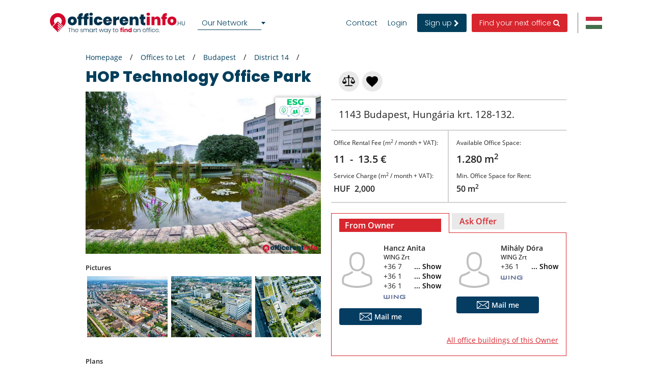

--- FILE ---
content_type: text/html; charset=UTF-8
request_url: https://www.officerentinfo.hu/offices-office-buildings-for-rent/Budapest/District-14/hop-technology-office-park
body_size: 80695
content:
<!DOCTYPE html>

<html lang="en">

    <head>
            
    
                            
                    <script>(function(w,d,s,l,i){w[l]=w[l]||[];w[l].push({'gtm.start': new Date().getTime(),event:'gtm.js'});var f=d.getElementsByTagName(s)[0], j=d.createElement(s),dl=l!='dataLayer'?'&l='+l:'';j.async=true;j.src= 'https://www.googletagmanager.com/gtm.js?id='+i+dl;f.parentNode.insertBefore(j,f);})(window,document,'script','dataLayer','GTM-TTXV8BK');</script>
        
    
                <meta charset="UTF-8"/>
        <title>HOP Technology Office Park - Office for rent inBudapest</title>
        <meta name="description"
              content="Rentable offices Budapest, District 14: HOP Technology Office Park - HOP Technology Office Park is an officepark that compromises several office buildings offering cost-efficient office areas with flexible lease term in relaxing, green environment with excellent accessibility directly from Hungária ring road.

HOP Technology Office Park is a group of office buildings of different age and technical quality. Currently Building n°1, 2 , 3 and 7 having their facade to Hungára ring road that offer vacant office, retail and storage areas.">
        <meta name="keywords" content="">
        <meta name="viewport" content="width=device-width, initial-scale=1.0">
                    <meta name="robots" content="index, follow"/>
        
                        <link rel="alternate" href="https://www.irodakereso.hu/kiado-iroda-irodahaz/-/-/hop-technology-office-park" hreflang="hu" />
        <link rel="alternate" href="https://www.officerentinfo.hu/offices-office-buildings-for-rent/Budapest/District-14/hop-technology-office-park" hreflang="en" />
    
                                <link rel="preconnect" href="https://www.google.com">
        <link rel="preconnect" href="https://www.gstatic.com" crossorigin>

                                    <meta property="og:url" content="https://www.officerentinfo.hu/offices-office-buildings-for-rent/Budapest/District-14/hop-technology-office-park"/>
                            <meta property="og:type" content="place"/>
                <meta property="og:title" content="HOP Technology Office Park - Office for rent inBudapest"/>
                <meta property="og:description" content="HOP Technology Office Park is an officepark that compromises several office buildings offering cost-efficient office areas with flexible lease term in relaxing, green environment with excellent accessibility directly from Hungária ring road.

HOP Technology Office Park is a group of office buildings of different age and technical quality. Currently Building n°1, 2 , 3 and 7 having their facade to Hungára ring road that offer vacant office, retail and storage areas."/>
                    <meta property="og:image" content="https://www.officerentinfo.hu/media/cache/01/default_preview/uploads/media/default/0005/02/8badb83e9743e539189e4b9fc95dc2da84677d67.jpeg "/>
            
        
        <style>
                                                            
            
            .base-placeholder-image.base-placeholder-default_admin > img {
                max-height: 100px;
                max-width: 100px;
            }

                                                            
            
            .base-placeholder-image.base-placeholder-admin > img {
                max-height: 100px;
                max-width: 100px;
            }

                                                            
            
            .base-placeholder-image.base-placeholder-default_small > img {
                max-height: 383px;
                max-width: 552px;
            }

                                                            
            
            .base-placeholder-image.base-placeholder-default_big > img {
                max-height: 200px;
                max-width: 500px;
            }

                                                            
            
            .base-placeholder-image.base-placeholder-default_offer_one > img {
                max-height: 300px;
                max-width: 300px;
            }

                                                            
            
            .base-placeholder-image.base-placeholder-default_testimonial > img {
                max-height: 160px;
                max-width: 160px;
            }

                                                            
            
            .base-placeholder-image.base-placeholder-default_article > img {
                max-height: 170px;
                max-width: 270px;
            }

                                                            
            
            .base-placeholder-image.base-placeholder-default_article_og > img {
                max-height: 630px;
                max-width: 1200px;
            }

                                                            
            
            .base-placeholder-image.base-placeholder-article > img {
                max-height: 268px;
                max-width: 425px;
            }

                                                            
            
            .base-placeholder-image.base-placeholder-default_interview > img {
                max-height: 180px;
                max-width: 135px;
            }

                                                            
            
            .base-placeholder-image.base-placeholder-default_company > img {
                max-height: 140px;
                max-width: 180px;
            }

                                                            
            
            .base-placeholder-image.base-placeholder-default_galery > img {
                max-height: 120px;
                max-width: 158px;
            }

                                                            
            
            .base-placeholder-image.base-placeholder-default_related > img {
                max-height: 120px;
                max-width: 200px;
            }

                                                            
            
            .base-placeholder-image.base-placeholder-default_person > img {
                max-height: 100px;
                max-width: 80px;
            }

                                                            
            
            .base-placeholder-image.base-placeholder-default_news > img {
                max-height: 800px;
                max-width: 1200px;
            }

                                                                                    
            
            .base-placeholder-image.base-placeholder-default_preview > img {
                max-height: 345px;
                max-width: 500px;
            }

                                                            
            
            .base-placeholder-image.base-placeholder-default_newsletter_preview > img {
                max-height: 345px;
                max-width: 500px;
            }

                                                            
            
            .base-placeholder-image.base-placeholder-default_newsletter_preview_new > img {
                max-height: 225px;
                max-width: 237px;
            }

                                                            
            
            .base-placeholder-image.base-placeholder-default_extraSmall > img {
                max-height: 120px;
                max-width: 120px;
            }

                                                            
            
            .base-placeholder-image.base-placeholder-default_contactCompany > img {
                max-height: 80px;
                max-width: 142px;
            }

                                                            
            
            .base-placeholder-image.base-placeholder-default_relatedContactPerson > img {
                max-height: 107px;
                max-width: 80px;
            }

                                                            
            
            .base-placeholder-image.base-placeholder-relatedContactPerson > img {
                max-height: 107px;
                max-width: 80px;
            }

                                                            
            
            .base-placeholder-image.base-placeholder-default_subDomainPropertyBackground > img {
                max-height: 550px;
                max-width: 980px;
            }

                                                            
            
            .base-placeholder-image.base-placeholder-default_subDomainPropertyGallery > img {
                max-height: 80px;
                max-width: 80px;
            }

                                                            
            
            .base-placeholder-image.base-placeholder-default_fatSkyscraper > img {
                max-height: 400px;
                max-width: 240px;
            }

                                                            
            
            .base-placeholder-image.base-placeholder-default_leaderboard > img {
                max-height: 100px;
                max-width: 728px;
            }

                                                            
            
            .base-placeholder-image.base-placeholder-default_halfPageBanner > img {
                max-height: 500px;
                max-width: 300px;
            }

                                                            
            
            .base-placeholder-image.base-placeholder-default_square > img {
                max-height: 250px;
                max-width: 300px;
            }

                                                            
            
            .base-placeholder-image.base-placeholder-default_smallSkyscraper > img {
                max-height: 240px;
                max-width: 160px;
            }

                                                            
            
            .base-placeholder-image.base-placeholder-default_wideLeaderboard > img {
                max-height: 100px;
                max-width: 980px;
            }

                                                                                                            
            
            .base-placeholder-image.base-placeholder-default_newsletter_property > img {
                max-height: 95px;
                max-width: 190px;
            }

                                                                                                            
            
            .base-placeholder-image.base-placeholder-default_datasheetRelatedContactPerson > img {
                max-height: 190px;
                max-width: 140px;
            }

                                                            
            
            .base-placeholder-image.base-placeholder-panorama_banner > img {
                max-height: 600px;
                max-width: 2560px;
            }

                                                            
            
            .base-placeholder-image.base-placeholder-jumbotron_bg > img {
                max-height: 600px;
                max-width: 2560px;
            }

                                                            
            
            .base-placeholder-image.base-placeholder-cta_bg > img {
                max-height: 700px;
                max-width: 1920px;
            }

                                                                                    
            
            .base-placeholder-image.base-placeholder-default_clone_thumbnail > img {
                max-height: 185px;
                max-width: 295px;
            }

                                                            
            
            .base-placeholder-image.base-placeholder-default_clone_property_big > img {
                max-height: 500px;
                max-width: 700px;
            }

                                                            
            
            .base-placeholder-image.base-placeholder-default_clone_recommended > img {
                max-height: 120px;
                max-width: 190px;
            }

                                                            
            
            .base-placeholder-image.base-placeholder-default_clone_index_thumbnail > img {
                max-height: 90px;
                max-width: 160px;
            }

                                                            
            
            .base-placeholder-image.base-placeholder-default_clone_carousel > img {
                max-height: 120px;
                max-width: 192px;
            }

                                                                                                            
            
            .base-placeholder-image.base-placeholder-ops_floor > img {
                max-height: 100px;
                max-width: 165px;
            }

                                                                                                            
            
            .base-placeholder-image.base-placeholder-ops_property > img {
                max-height: 240px;
                max-width: 340px;
            }

                                                            
            
            .base-placeholder-image.base-placeholder-rip_property_list3 > img {
                max-height: 200px;
                max-width: 380px;
            }

                                                            
            
            .base-placeholder-image.base-placeholder-rip_property_list_big > img {
                max-height: 255px;
                max-width: 465px;
            }

                                                            
            
            .base-placeholder-image.base-placeholder-rip_article > img {
                max-height: 430px;
                max-width: 680px;
            }

                                            </style>

                    <link href="/static/style_office.css?v2958" type="text/css" rel="stylesheet" media="screen">
        
        <script type="text/javascript">
/*! jQuery v1.12.0 | (c) jQuery Foundation | jquery.org/license */
!function(a,b){"object"==typeof module&&"object"==typeof module.exports?module.exports=a.document?b(a,!0):function(a){if(!a.document)throw new Error("jQuery requires a window with a document");return b(a)}:b(a)}("undefined"!=typeof window?window:this,function(a,b){var c=[],d=a.document,e=c.slice,f=c.concat,g=c.push,h=c.indexOf,i={},j=i.toString,k=i.hasOwnProperty,l={},m="1.12.0",n=function(a,b){return new n.fn.init(a,b)},o=/^[\s\uFEFF\xA0]+|[\s\uFEFF\xA0]+$/g,p=/^-ms-/,q=/-([\da-z])/gi,r=function(a,b){return b.toUpperCase()};n.fn=n.prototype={jquery:m,constructor:n,selector:"",length:0,toArray:function(){return e.call(this)},get:function(a){return null!=a?0>a?this[a+this.length]:this[a]:e.call(this)},pushStack:function(a){var b=n.merge(this.constructor(),a);return b.prevObject=this,b.context=this.context,b},each:function(a){return n.each(this,a)},map:function(a){return this.pushStack(n.map(this,function(b,c){return a.call(b,c,b)}))},slice:function(){return this.pushStack(e.apply(this,arguments))},first:function(){return this.eq(0)},last:function(){return this.eq(-1)},eq:function(a){var b=this.length,c=+a+(0>a?b:0);return this.pushStack(c>=0&&b>c?[this[c]]:[])},end:function(){return this.prevObject||this.constructor()},push:g,sort:c.sort,splice:c.splice},n.extend=n.fn.extend=function(){var a,b,c,d,e,f,g=arguments[0]||{},h=1,i=arguments.length,j=!1;for("boolean"==typeof g&&(j=g,g=arguments[h]||{},h++),"object"==typeof g||n.isFunction(g)||(g={}),h===i&&(g=this,h--);i>h;h++)if(null!=(e=arguments[h]))for(d in e)a=g[d],c=e[d],g!==c&&(j&&c&&(n.isPlainObject(c)||(b=n.isArray(c)))?(b?(b=!1,f=a&&n.isArray(a)?a:[]):f=a&&n.isPlainObject(a)?a:{},g[d]=n.extend(j,f,c)):void 0!==c&&(g[d]=c));return g},n.extend({expando:"jQuery"+(m+Math.random()).replace(/\D/g,""),isReady:!0,error:function(a){throw new Error(a)},noop:function(){},isFunction:function(a){return"function"===n.type(a)},isArray:Array.isArray||function(a){return"array"===n.type(a)},isWindow:function(a){return null!=a&&a==a.window},isNumeric:function(a){var b=a&&a.toString();return!n.isArray(a)&&b-parseFloat(b)+1>=0},isEmptyObject:function(a){var b;for(b in a)return!1;return!0},isPlainObject:function(a){var b;if(!a||"object"!==n.type(a)||a.nodeType||n.isWindow(a))return!1;try{if(a.constructor&&!k.call(a,"constructor")&&!k.call(a.constructor.prototype,"isPrototypeOf"))return!1}catch(c){return!1}if(!l.ownFirst)for(b in a)return k.call(a,b);for(b in a);return void 0===b||k.call(a,b)},type:function(a){return null==a?a+"":"object"==typeof a||"function"==typeof a?i[j.call(a)]||"object":typeof a},globalEval:function(b){b&&n.trim(b)&&(a.execScript||function(b){a.eval.call(a,b)})(b)},camelCase:function(a){return a.replace(p,"ms-").replace(q,r)},nodeName:function(a,b){return a.nodeName&&a.nodeName.toLowerCase()===b.toLowerCase()},each:function(a,b){var c,d=0;if(s(a)){for(c=a.length;c>d;d++)if(b.call(a[d],d,a[d])===!1)break}else for(d in a)if(b.call(a[d],d,a[d])===!1)break;return a},trim:function(a){return null==a?"":(a+"").replace(o,"")},makeArray:function(a,b){var c=b||[];return null!=a&&(s(Object(a))?n.merge(c,"string"==typeof a?[a]:a):g.call(c,a)),c},inArray:function(a,b,c){var d;if(b){if(h)return h.call(b,a,c);for(d=b.length,c=c?0>c?Math.max(0,d+c):c:0;d>c;c++)if(c in b&&b[c]===a)return c}return-1},merge:function(a,b){var c=+b.length,d=0,e=a.length;while(c>d)a[e++]=b[d++];if(c!==c)while(void 0!==b[d])a[e++]=b[d++];return a.length=e,a},grep:function(a,b,c){for(var d,e=[],f=0,g=a.length,h=!c;g>f;f++)d=!b(a[f],f),d!==h&&e.push(a[f]);return e},map:function(a,b,c){var d,e,g=0,h=[];if(s(a))for(d=a.length;d>g;g++)e=b(a[g],g,c),null!=e&&h.push(e);else for(g in a)e=b(a[g],g,c),null!=e&&h.push(e);return f.apply([],h)},guid:1,proxy:function(a,b){var c,d,f;return"string"==typeof b&&(f=a[b],b=a,a=f),n.isFunction(a)?(c=e.call(arguments,2),d=function(){return a.apply(b||this,c.concat(e.call(arguments)))},d.guid=a.guid=a.guid||n.guid++,d):void 0},now:function(){return+new Date},support:l}),"function"==typeof Symbol&&(n.fn[Symbol.iterator]=c[Symbol.iterator]),n.each("Boolean Number String Function Array Date RegExp Object Error Symbol".split(" "),function(a,b){i["[object "+b+"]"]=b.toLowerCase()});function s(a){var b=!!a&&"length"in a&&a.length,c=n.type(a);return"function"===c||n.isWindow(a)?!1:"array"===c||0===b||"number"==typeof b&&b>0&&b-1 in a}var t=function(a){var b,c,d,e,f,g,h,i,j,k,l,m,n,o,p,q,r,s,t,u="sizzle"+1*new Date,v=a.document,w=0,x=0,y=ga(),z=ga(),A=ga(),B=function(a,b){return a===b&&(l=!0),0},C=1<<31,D={}.hasOwnProperty,E=[],F=E.pop,G=E.push,H=E.push,I=E.slice,J=function(a,b){for(var c=0,d=a.length;d>c;c++)if(a[c]===b)return c;return-1},K="checked|selected|async|autofocus|autoplay|controls|defer|disabled|hidden|ismap|loop|multiple|open|readonly|required|scoped",L="[\\x20\\t\\r\\n\\f]",M="(?:\\\\.|[\\w-]|[^\\x00-\\xa0])+",N="\\["+L+"*("+M+")(?:"+L+"*([*^$|!~]?=)"+L+"*(?:'((?:\\\\.|[^\\\\'])*)'|\"((?:\\\\.|[^\\\\\"])*)\"|("+M+"))|)"+L+"*\\]",O=":("+M+")(?:\\((('((?:\\\\.|[^\\\\'])*)'|\"((?:\\\\.|[^\\\\\"])*)\")|((?:\\\\.|[^\\\\()[\\]]|"+N+")*)|.*)\\)|)",P=new RegExp(L+"+","g"),Q=new RegExp("^"+L+"+|((?:^|[^\\\\])(?:\\\\.)*)"+L+"+$","g"),R=new RegExp("^"+L+"*,"+L+"*"),S=new RegExp("^"+L+"*([>+~]|"+L+")"+L+"*"),T=new RegExp("="+L+"*([^\\]'\"]*?)"+L+"*\\]","g"),U=new RegExp(O),V=new RegExp("^"+M+"$"),W={ID:new RegExp("^#("+M+")"),CLASS:new RegExp("^\\.("+M+")"),TAG:new RegExp("^("+M+"|[*])"),ATTR:new RegExp("^"+N),PSEUDO:new RegExp("^"+O),CHILD:new RegExp("^:(only|first|last|nth|nth-last)-(child|of-type)(?:\\("+L+"*(even|odd|(([+-]|)(\\d*)n|)"+L+"*(?:([+-]|)"+L+"*(\\d+)|))"+L+"*\\)|)","i"),bool:new RegExp("^(?:"+K+")$","i"),needsContext:new RegExp("^"+L+"*[>+~]|:(even|odd|eq|gt|lt|nth|first|last)(?:\\("+L+"*((?:-\\d)?\\d*)"+L+"*\\)|)(?=[^-]|$)","i")},X=/^(?:input|select|textarea|button)$/i,Y=/^h\d$/i,Z=/^[^{]+\{\s*\[native \w/,$=/^(?:#([\w-]+)|(\w+)|\.([\w-]+))$/,_=/[+~]/,aa=/'|\\/g,ba=new RegExp("\\\\([\\da-f]{1,6}"+L+"?|("+L+")|.)","ig"),ca=function(a,b,c){var d="0x"+b-65536;return d!==d||c?b:0>d?String.fromCharCode(d+65536):String.fromCharCode(d>>10|55296,1023&d|56320)},da=function(){m()};try{H.apply(E=I.call(v.childNodes),v.childNodes),E[v.childNodes.length].nodeType}catch(ea){H={apply:E.length?function(a,b){G.apply(a,I.call(b))}:function(a,b){var c=a.length,d=0;while(a[c++]=b[d++]);a.length=c-1}}}function fa(a,b,d,e){var f,h,j,k,l,o,r,s,w=b&&b.ownerDocument,x=b?b.nodeType:9;if(d=d||[],"string"!=typeof a||!a||1!==x&&9!==x&&11!==x)return d;if(!e&&((b?b.ownerDocument||b:v)!==n&&m(b),b=b||n,p)){if(11!==x&&(o=$.exec(a)))if(f=o[1]){if(9===x){if(!(j=b.getElementById(f)))return d;if(j.id===f)return d.push(j),d}else if(w&&(j=w.getElementById(f))&&t(b,j)&&j.id===f)return d.push(j),d}else{if(o[2])return H.apply(d,b.getElementsByTagName(a)),d;if((f=o[3])&&c.getElementsByClassName&&b.getElementsByClassName)return H.apply(d,b.getElementsByClassName(f)),d}if(c.qsa&&!A[a+" "]&&(!q||!q.test(a))){if(1!==x)w=b,s=a;else if("object"!==b.nodeName.toLowerCase()){(k=b.getAttribute("id"))?k=k.replace(aa,"\\$&"):b.setAttribute("id",k=u),r=g(a),h=r.length,l=V.test(k)?"#"+k:"[id='"+k+"']";while(h--)r[h]=l+" "+qa(r[h]);s=r.join(","),w=_.test(a)&&oa(b.parentNode)||b}if(s)try{return H.apply(d,w.querySelectorAll(s)),d}catch(y){}finally{k===u&&b.removeAttribute("id")}}}return i(a.replace(Q,"$1"),b,d,e)}function ga(){var a=[];function b(c,e){return a.push(c+" ")>d.cacheLength&&delete b[a.shift()],b[c+" "]=e}return b}function ha(a){return a[u]=!0,a}function ia(a){var b=n.createElement("div");try{return!!a(b)}catch(c){return!1}finally{b.parentNode&&b.parentNode.removeChild(b),b=null}}function ja(a,b){var c=a.split("|"),e=c.length;while(e--)d.attrHandle[c[e]]=b}function ka(a,b){var c=b&&a,d=c&&1===a.nodeType&&1===b.nodeType&&(~b.sourceIndex||C)-(~a.sourceIndex||C);if(d)return d;if(c)while(c=c.nextSibling)if(c===b)return-1;return a?1:-1}function la(a){return function(b){var c=b.nodeName.toLowerCase();return"input"===c&&b.type===a}}function ma(a){return function(b){var c=b.nodeName.toLowerCase();return("input"===c||"button"===c)&&b.type===a}}function na(a){return ha(function(b){return b=+b,ha(function(c,d){var e,f=a([],c.length,b),g=f.length;while(g--)c[e=f[g]]&&(c[e]=!(d[e]=c[e]))})})}function oa(a){return a&&"undefined"!=typeof a.getElementsByTagName&&a}c=fa.support={},f=fa.isXML=function(a){var b=a&&(a.ownerDocument||a).documentElement;return b?"HTML"!==b.nodeName:!1},m=fa.setDocument=function(a){var b,e,g=a?a.ownerDocument||a:v;return g!==n&&9===g.nodeType&&g.documentElement?(n=g,o=n.documentElement,p=!f(n),(e=n.defaultView)&&e.top!==e&&(e.addEventListener?e.addEventListener("unload",da,!1):e.attachEvent&&e.attachEvent("onunload",da)),c.attributes=ia(function(a){return a.className="i",!a.getAttribute("className")}),c.getElementsByTagName=ia(function(a){return a.appendChild(n.createComment("")),!a.getElementsByTagName("*").length}),c.getElementsByClassName=Z.test(n.getElementsByClassName),c.getById=ia(function(a){return o.appendChild(a).id=u,!n.getElementsByName||!n.getElementsByName(u).length}),c.getById?(d.find.ID=function(a,b){if("undefined"!=typeof b.getElementById&&p){var c=b.getElementById(a);return c?[c]:[]}},d.filter.ID=function(a){var b=a.replace(ba,ca);return function(a){return a.getAttribute("id")===b}}):(delete d.find.ID,d.filter.ID=function(a){var b=a.replace(ba,ca);return function(a){var c="undefined"!=typeof a.getAttributeNode&&a.getAttributeNode("id");return c&&c.value===b}}),d.find.TAG=c.getElementsByTagName?function(a,b){return"undefined"!=typeof b.getElementsByTagName?b.getElementsByTagName(a):c.qsa?b.querySelectorAll(a):void 0}:function(a,b){var c,d=[],e=0,f=b.getElementsByTagName(a);if("*"===a){while(c=f[e++])1===c.nodeType&&d.push(c);return d}return f},d.find.CLASS=c.getElementsByClassName&&function(a,b){return"undefined"!=typeof b.getElementsByClassName&&p?b.getElementsByClassName(a):void 0},r=[],q=[],(c.qsa=Z.test(n.querySelectorAll))&&(ia(function(a){o.appendChild(a).innerHTML="<a id='"+u+"'></a><select id='"+u+"-\r\\' msallowcapture=''><option selected=''></option></select>",a.querySelectorAll("[msallowcapture^='']").length&&q.push("[*^$]="+L+"*(?:''|\"\")"),a.querySelectorAll("[selected]").length||q.push("\\["+L+"*(?:value|"+K+")"),a.querySelectorAll("[id~="+u+"-]").length||q.push("~="),a.querySelectorAll(":checked").length||q.push(":checked"),a.querySelectorAll("a#"+u+"+*").length||q.push(".#.+[+~]")}),ia(function(a){var b=n.createElement("input");b.setAttribute("type","hidden"),a.appendChild(b).setAttribute("name","D"),a.querySelectorAll("[name=d]").length&&q.push("name"+L+"*[*^$|!~]?="),a.querySelectorAll(":enabled").length||q.push(":enabled",":disabled"),a.querySelectorAll("*,:x"),q.push(",.*:")})),(c.matchesSelector=Z.test(s=o.matches||o.webkitMatchesSelector||o.mozMatchesSelector||o.oMatchesSelector||o.msMatchesSelector))&&ia(function(a){c.disconnectedMatch=s.call(a,"div"),s.call(a,"[s!='']:x"),r.push("!=",O)}),q=q.length&&new RegExp(q.join("|")),r=r.length&&new RegExp(r.join("|")),b=Z.test(o.compareDocumentPosition),t=b||Z.test(o.contains)?function(a,b){var c=9===a.nodeType?a.documentElement:a,d=b&&b.parentNode;return a===d||!(!d||1!==d.nodeType||!(c.contains?c.contains(d):a.compareDocumentPosition&&16&a.compareDocumentPosition(d)))}:function(a,b){if(b)while(b=b.parentNode)if(b===a)return!0;return!1},B=b?function(a,b){if(a===b)return l=!0,0;var d=!a.compareDocumentPosition-!b.compareDocumentPosition;return d?d:(d=(a.ownerDocument||a)===(b.ownerDocument||b)?a.compareDocumentPosition(b):1,1&d||!c.sortDetached&&b.compareDocumentPosition(a)===d?a===n||a.ownerDocument===v&&t(v,a)?-1:b===n||b.ownerDocument===v&&t(v,b)?1:k?J(k,a)-J(k,b):0:4&d?-1:1)}:function(a,b){if(a===b)return l=!0,0;var c,d=0,e=a.parentNode,f=b.parentNode,g=[a],h=[b];if(!e||!f)return a===n?-1:b===n?1:e?-1:f?1:k?J(k,a)-J(k,b):0;if(e===f)return ka(a,b);c=a;while(c=c.parentNode)g.unshift(c);c=b;while(c=c.parentNode)h.unshift(c);while(g[d]===h[d])d++;return d?ka(g[d],h[d]):g[d]===v?-1:h[d]===v?1:0},n):n},fa.matches=function(a,b){return fa(a,null,null,b)},fa.matchesSelector=function(a,b){if((a.ownerDocument||a)!==n&&m(a),b=b.replace(T,"='$1']"),c.matchesSelector&&p&&!A[b+" "]&&(!r||!r.test(b))&&(!q||!q.test(b)))try{var d=s.call(a,b);if(d||c.disconnectedMatch||a.document&&11!==a.document.nodeType)return d}catch(e){}return fa(b,n,null,[a]).length>0},fa.contains=function(a,b){return(a.ownerDocument||a)!==n&&m(a),t(a,b)},fa.attr=function(a,b){(a.ownerDocument||a)!==n&&m(a);var e=d.attrHandle[b.toLowerCase()],f=e&&D.call(d.attrHandle,b.toLowerCase())?e(a,b,!p):void 0;return void 0!==f?f:c.attributes||!p?a.getAttribute(b):(f=a.getAttributeNode(b))&&f.specified?f.value:null},fa.error=function(a){throw new Error("Syntax error, unrecognized expression: "+a)},fa.uniqueSort=function(a){var b,d=[],e=0,f=0;if(l=!c.detectDuplicates,k=!c.sortStable&&a.slice(0),a.sort(B),l){while(b=a[f++])b===a[f]&&(e=d.push(f));while(e--)a.splice(d[e],1)}return k=null,a},e=fa.getText=function(a){var b,c="",d=0,f=a.nodeType;if(f){if(1===f||9===f||11===f){if("string"==typeof a.textContent)return a.textContent;for(a=a.firstChild;a;a=a.nextSibling)c+=e(a)}else if(3===f||4===f)return a.nodeValue}else while(b=a[d++])c+=e(b);return c},d=fa.selectors={cacheLength:50,createPseudo:ha,match:W,attrHandle:{},find:{},relative:{">":{dir:"parentNode",first:!0}," ":{dir:"parentNode"},"+":{dir:"previousSibling",first:!0},"~":{dir:"previousSibling"}},preFilter:{ATTR:function(a){return a[1]=a[1].replace(ba,ca),a[3]=(a[3]||a[4]||a[5]||"").replace(ba,ca),"~="===a[2]&&(a[3]=" "+a[3]+" "),a.slice(0,4)},CHILD:function(a){return a[1]=a[1].toLowerCase(),"nth"===a[1].slice(0,3)?(a[3]||fa.error(a[0]),a[4]=+(a[4]?a[5]+(a[6]||1):2*("even"===a[3]||"odd"===a[3])),a[5]=+(a[7]+a[8]||"odd"===a[3])):a[3]&&fa.error(a[0]),a},PSEUDO:function(a){var b,c=!a[6]&&a[2];return W.CHILD.test(a[0])?null:(a[3]?a[2]=a[4]||a[5]||"":c&&U.test(c)&&(b=g(c,!0))&&(b=c.indexOf(")",c.length-b)-c.length)&&(a[0]=a[0].slice(0,b),a[2]=c.slice(0,b)),a.slice(0,3))}},filter:{TAG:function(a){var b=a.replace(ba,ca).toLowerCase();return"*"===a?function(){return!0}:function(a){return a.nodeName&&a.nodeName.toLowerCase()===b}},CLASS:function(a){var b=y[a+" "];return b||(b=new RegExp("(^|"+L+")"+a+"("+L+"|$)"))&&y(a,function(a){return b.test("string"==typeof a.className&&a.className||"undefined"!=typeof a.getAttribute&&a.getAttribute("class")||"")})},ATTR:function(a,b,c){return function(d){var e=fa.attr(d,a);return null==e?"!="===b:b?(e+="","="===b?e===c:"!="===b?e!==c:"^="===b?c&&0===e.indexOf(c):"*="===b?c&&e.indexOf(c)>-1:"$="===b?c&&e.slice(-c.length)===c:"~="===b?(" "+e.replace(P," ")+" ").indexOf(c)>-1:"|="===b?e===c||e.slice(0,c.length+1)===c+"-":!1):!0}},CHILD:function(a,b,c,d,e){var f="nth"!==a.slice(0,3),g="last"!==a.slice(-4),h="of-type"===b;return 1===d&&0===e?function(a){return!!a.parentNode}:function(b,c,i){var j,k,l,m,n,o,p=f!==g?"nextSibling":"previousSibling",q=b.parentNode,r=h&&b.nodeName.toLowerCase(),s=!i&&!h,t=!1;if(q){if(f){while(p){m=b;while(m=m[p])if(h?m.nodeName.toLowerCase()===r:1===m.nodeType)return!1;o=p="only"===a&&!o&&"nextSibling"}return!0}if(o=[g?q.firstChild:q.lastChild],g&&s){m=q,l=m[u]||(m[u]={}),k=l[m.uniqueID]||(l[m.uniqueID]={}),j=k[a]||[],n=j[0]===w&&j[1],t=n&&j[2],m=n&&q.childNodes[n];while(m=++n&&m&&m[p]||(t=n=0)||o.pop())if(1===m.nodeType&&++t&&m===b){k[a]=[w,n,t];break}}else if(s&&(m=b,l=m[u]||(m[u]={}),k=l[m.uniqueID]||(l[m.uniqueID]={}),j=k[a]||[],n=j[0]===w&&j[1],t=n),t===!1)while(m=++n&&m&&m[p]||(t=n=0)||o.pop())if((h?m.nodeName.toLowerCase()===r:1===m.nodeType)&&++t&&(s&&(l=m[u]||(m[u]={}),k=l[m.uniqueID]||(l[m.uniqueID]={}),k[a]=[w,t]),m===b))break;return t-=e,t===d||t%d===0&&t/d>=0}}},PSEUDO:function(a,b){var c,e=d.pseudos[a]||d.setFilters[a.toLowerCase()]||fa.error("unsupported pseudo: "+a);return e[u]?e(b):e.length>1?(c=[a,a,"",b],d.setFilters.hasOwnProperty(a.toLowerCase())?ha(function(a,c){var d,f=e(a,b),g=f.length;while(g--)d=J(a,f[g]),a[d]=!(c[d]=f[g])}):function(a){return e(a,0,c)}):e}},pseudos:{not:ha(function(a){var b=[],c=[],d=h(a.replace(Q,"$1"));return d[u]?ha(function(a,b,c,e){var f,g=d(a,null,e,[]),h=a.length;while(h--)(f=g[h])&&(a[h]=!(b[h]=f))}):function(a,e,f){return b[0]=a,d(b,null,f,c),b[0]=null,!c.pop()}}),has:ha(function(a){return function(b){return fa(a,b).length>0}}),contains:ha(function(a){return a=a.replace(ba,ca),function(b){return(b.textContent||b.innerText||e(b)).indexOf(a)>-1}}),lang:ha(function(a){return V.test(a||"")||fa.error("unsupported lang: "+a),a=a.replace(ba,ca).toLowerCase(),function(b){var c;do if(c=p?b.lang:b.getAttribute("xml:lang")||b.getAttribute("lang"))return c=c.toLowerCase(),c===a||0===c.indexOf(a+"-");while((b=b.parentNode)&&1===b.nodeType);return!1}}),target:function(b){var c=a.location&&a.location.hash;return c&&c.slice(1)===b.id},root:function(a){return a===o},focus:function(a){return a===n.activeElement&&(!n.hasFocus||n.hasFocus())&&!!(a.type||a.href||~a.tabIndex)},enabled:function(a){return a.disabled===!1},disabled:function(a){return a.disabled===!0},checked:function(a){var b=a.nodeName.toLowerCase();return"input"===b&&!!a.checked||"option"===b&&!!a.selected},selected:function(a){return a.parentNode&&a.parentNode.selectedIndex,a.selected===!0},empty:function(a){for(a=a.firstChild;a;a=a.nextSibling)if(a.nodeType<6)return!1;return!0},parent:function(a){return!d.pseudos.empty(a)},header:function(a){return Y.test(a.nodeName)},input:function(a){return X.test(a.nodeName)},button:function(a){var b=a.nodeName.toLowerCase();return"input"===b&&"button"===a.type||"button"===b},text:function(a){var b;return"input"===a.nodeName.toLowerCase()&&"text"===a.type&&(null==(b=a.getAttribute("type"))||"text"===b.toLowerCase())},first:na(function(){return[0]}),last:na(function(a,b){return[b-1]}),eq:na(function(a,b,c){return[0>c?c+b:c]}),even:na(function(a,b){for(var c=0;b>c;c+=2)a.push(c);return a}),odd:na(function(a,b){for(var c=1;b>c;c+=2)a.push(c);return a}),lt:na(function(a,b,c){for(var d=0>c?c+b:c;--d>=0;)a.push(d);return a}),gt:na(function(a,b,c){for(var d=0>c?c+b:c;++d<b;)a.push(d);return a})}},d.pseudos.nth=d.pseudos.eq;for(b in{radio:!0,checkbox:!0,file:!0,password:!0,image:!0})d.pseudos[b]=la(b);for(b in{submit:!0,reset:!0})d.pseudos[b]=ma(b);function pa(){}pa.prototype=d.filters=d.pseudos,d.setFilters=new pa,g=fa.tokenize=function(a,b){var c,e,f,g,h,i,j,k=z[a+" "];if(k)return b?0:k.slice(0);h=a,i=[],j=d.preFilter;while(h){(!c||(e=R.exec(h)))&&(e&&(h=h.slice(e[0].length)||h),i.push(f=[])),c=!1,(e=S.exec(h))&&(c=e.shift(),f.push({value:c,type:e[0].replace(Q," ")}),h=h.slice(c.length));for(g in d.filter)!(e=W[g].exec(h))||j[g]&&!(e=j[g](e))||(c=e.shift(),f.push({value:c,type:g,matches:e}),h=h.slice(c.length));if(!c)break}return b?h.length:h?fa.error(a):z(a,i).slice(0)};function qa(a){for(var b=0,c=a.length,d="";c>b;b++)d+=a[b].value;return d}function ra(a,b,c){var d=b.dir,e=c&&"parentNode"===d,f=x++;return b.first?function(b,c,f){while(b=b[d])if(1===b.nodeType||e)return a(b,c,f)}:function(b,c,g){var h,i,j,k=[w,f];if(g){while(b=b[d])if((1===b.nodeType||e)&&a(b,c,g))return!0}else while(b=b[d])if(1===b.nodeType||e){if(j=b[u]||(b[u]={}),i=j[b.uniqueID]||(j[b.uniqueID]={}),(h=i[d])&&h[0]===w&&h[1]===f)return k[2]=h[2];if(i[d]=k,k[2]=a(b,c,g))return!0}}}function sa(a){return a.length>1?function(b,c,d){var e=a.length;while(e--)if(!a[e](b,c,d))return!1;return!0}:a[0]}function ta(a,b,c){for(var d=0,e=b.length;e>d;d++)fa(a,b[d],c);return c}function ua(a,b,c,d,e){for(var f,g=[],h=0,i=a.length,j=null!=b;i>h;h++)(f=a[h])&&(!c||c(f,d,e))&&(g.push(f),j&&b.push(h));return g}function va(a,b,c,d,e,f){return d&&!d[u]&&(d=va(d)),e&&!e[u]&&(e=va(e,f)),ha(function(f,g,h,i){var j,k,l,m=[],n=[],o=g.length,p=f||ta(b||"*",h.nodeType?[h]:h,[]),q=!a||!f&&b?p:ua(p,m,a,h,i),r=c?e||(f?a:o||d)?[]:g:q;if(c&&c(q,r,h,i),d){j=ua(r,n),d(j,[],h,i),k=j.length;while(k--)(l=j[k])&&(r[n[k]]=!(q[n[k]]=l))}if(f){if(e||a){if(e){j=[],k=r.length;while(k--)(l=r[k])&&j.push(q[k]=l);e(null,r=[],j,i)}k=r.length;while(k--)(l=r[k])&&(j=e?J(f,l):m[k])>-1&&(f[j]=!(g[j]=l))}}else r=ua(r===g?r.splice(o,r.length):r),e?e(null,g,r,i):H.apply(g,r)})}function wa(a){for(var b,c,e,f=a.length,g=d.relative[a[0].type],h=g||d.relative[" "],i=g?1:0,k=ra(function(a){return a===b},h,!0),l=ra(function(a){return J(b,a)>-1},h,!0),m=[function(a,c,d){var e=!g&&(d||c!==j)||((b=c).nodeType?k(a,c,d):l(a,c,d));return b=null,e}];f>i;i++)if(c=d.relative[a[i].type])m=[ra(sa(m),c)];else{if(c=d.filter[a[i].type].apply(null,a[i].matches),c[u]){for(e=++i;f>e;e++)if(d.relative[a[e].type])break;return va(i>1&&sa(m),i>1&&qa(a.slice(0,i-1).concat({value:" "===a[i-2].type?"*":""})).replace(Q,"$1"),c,e>i&&wa(a.slice(i,e)),f>e&&wa(a=a.slice(e)),f>e&&qa(a))}m.push(c)}return sa(m)}function xa(a,b){var c=b.length>0,e=a.length>0,f=function(f,g,h,i,k){var l,o,q,r=0,s="0",t=f&&[],u=[],v=j,x=f||e&&d.find.TAG("*",k),y=w+=null==v?1:Math.random()||.1,z=x.length;for(k&&(j=g===n||g||k);s!==z&&null!=(l=x[s]);s++){if(e&&l){o=0,g||l.ownerDocument===n||(m(l),h=!p);while(q=a[o++])if(q(l,g||n,h)){i.push(l);break}k&&(w=y)}c&&((l=!q&&l)&&r--,f&&t.push(l))}if(r+=s,c&&s!==r){o=0;while(q=b[o++])q(t,u,g,h);if(f){if(r>0)while(s--)t[s]||u[s]||(u[s]=F.call(i));u=ua(u)}H.apply(i,u),k&&!f&&u.length>0&&r+b.length>1&&fa.uniqueSort(i)}return k&&(w=y,j=v),t};return c?ha(f):f}return h=fa.compile=function(a,b){var c,d=[],e=[],f=A[a+" "];if(!f){b||(b=g(a)),c=b.length;while(c--)f=wa(b[c]),f[u]?d.push(f):e.push(f);f=A(a,xa(e,d)),f.selector=a}return f},i=fa.select=function(a,b,e,f){var i,j,k,l,m,n="function"==typeof a&&a,o=!f&&g(a=n.selector||a);if(e=e||[],1===o.length){if(j=o[0]=o[0].slice(0),j.length>2&&"ID"===(k=j[0]).type&&c.getById&&9===b.nodeType&&p&&d.relative[j[1].type]){if(b=(d.find.ID(k.matches[0].replace(ba,ca),b)||[])[0],!b)return e;n&&(b=b.parentNode),a=a.slice(j.shift().value.length)}i=W.needsContext.test(a)?0:j.length;while(i--){if(k=j[i],d.relative[l=k.type])break;if((m=d.find[l])&&(f=m(k.matches[0].replace(ba,ca),_.test(j[0].type)&&oa(b.parentNode)||b))){if(j.splice(i,1),a=f.length&&qa(j),!a)return H.apply(e,f),e;break}}}return(n||h(a,o))(f,b,!p,e,!b||_.test(a)&&oa(b.parentNode)||b),e},c.sortStable=u.split("").sort(B).join("")===u,c.detectDuplicates=!!l,m(),c.sortDetached=ia(function(a){return 1&a.compareDocumentPosition(n.createElement("div"))}),ia(function(a){return a.innerHTML="<a href='#'></a>","#"===a.firstChild.getAttribute("href")})||ja("type|href|height|width",function(a,b,c){return c?void 0:a.getAttribute(b,"type"===b.toLowerCase()?1:2)}),c.attributes&&ia(function(a){return a.innerHTML="<input/>",a.firstChild.setAttribute("value",""),""===a.firstChild.getAttribute("value")})||ja("value",function(a,b,c){return c||"input"!==a.nodeName.toLowerCase()?void 0:a.defaultValue}),ia(function(a){return null==a.getAttribute("disabled")})||ja(K,function(a,b,c){var d;return c?void 0:a[b]===!0?b.toLowerCase():(d=a.getAttributeNode(b))&&d.specified?d.value:null}),fa}(a);n.find=t,n.expr=t.selectors,n.expr[":"]=n.expr.pseudos,n.uniqueSort=n.unique=t.uniqueSort,n.text=t.getText,n.isXMLDoc=t.isXML,n.contains=t.contains;var u=function(a,b,c){var d=[],e=void 0!==c;while((a=a[b])&&9!==a.nodeType)if(1===a.nodeType){if(e&&n(a).is(c))break;d.push(a)}return d},v=function(a,b){for(var c=[];a;a=a.nextSibling)1===a.nodeType&&a!==b&&c.push(a);return c},w=n.expr.match.needsContext,x=/^<([\w-]+)\s*\/?>(?:<\/\1>|)$/,y=/^.[^:#\[\.,]*$/;function z(a,b,c){if(n.isFunction(b))return n.grep(a,function(a,d){return!!b.call(a,d,a)!==c});if(b.nodeType)return n.grep(a,function(a){return a===b!==c});if("string"==typeof b){if(y.test(b))return n.filter(b,a,c);b=n.filter(b,a)}return n.grep(a,function(a){return n.inArray(a,b)>-1!==c})}n.filter=function(a,b,c){var d=b[0];return c&&(a=":not("+a+")"),1===b.length&&1===d.nodeType?n.find.matchesSelector(d,a)?[d]:[]:n.find.matches(a,n.grep(b,function(a){return 1===a.nodeType}))},n.fn.extend({find:function(a){var b,c=[],d=this,e=d.length;if("string"!=typeof a)return this.pushStack(n(a).filter(function(){for(b=0;e>b;b++)if(n.contains(d[b],this))return!0}));for(b=0;e>b;b++)n.find(a,d[b],c);return c=this.pushStack(e>1?n.unique(c):c),c.selector=this.selector?this.selector+" "+a:a,c},filter:function(a){return this.pushStack(z(this,a||[],!1))},not:function(a){return this.pushStack(z(this,a||[],!0))},is:function(a){return!!z(this,"string"==typeof a&&w.test(a)?n(a):a||[],!1).length}});var A,B=/^(?:\s*(<[\w\W]+>)[^>]*|#([\w-]*))$/,C=n.fn.init=function(a,b,c){var e,f;if(!a)return this;if(c=c||A,"string"==typeof a){if(e="<"===a.charAt(0)&&">"===a.charAt(a.length-1)&&a.length>=3?[null,a,null]:B.exec(a),!e||!e[1]&&b)return!b||b.jquery?(b||c).find(a):this.constructor(b).find(a);if(e[1]){if(b=b instanceof n?b[0]:b,n.merge(this,n.parseHTML(e[1],b&&b.nodeType?b.ownerDocument||b:d,!0)),x.test(e[1])&&n.isPlainObject(b))for(e in b)n.isFunction(this[e])?this[e](b[e]):this.attr(e,b[e]);return this}if(f=d.getElementById(e[2]),f&&f.parentNode){if(f.id!==e[2])return A.find(a);this.length=1,this[0]=f}return this.context=d,this.selector=a,this}return a.nodeType?(this.context=this[0]=a,this.length=1,this):n.isFunction(a)?"undefined"!=typeof c.ready?c.ready(a):a(n):(void 0!==a.selector&&(this.selector=a.selector,this.context=a.context),n.makeArray(a,this))};C.prototype=n.fn,A=n(d);var D=/^(?:parents|prev(?:Until|All))/,E={children:!0,contents:!0,next:!0,prev:!0};n.fn.extend({has:function(a){var b,c=n(a,this),d=c.length;return this.filter(function(){for(b=0;d>b;b++)if(n.contains(this,c[b]))return!0})},closest:function(a,b){for(var c,d=0,e=this.length,f=[],g=w.test(a)||"string"!=typeof a?n(a,b||this.context):0;e>d;d++)for(c=this[d];c&&c!==b;c=c.parentNode)if(c.nodeType<11&&(g?g.index(c)>-1:1===c.nodeType&&n.find.matchesSelector(c,a))){f.push(c);break}return this.pushStack(f.length>1?n.uniqueSort(f):f)},index:function(a){return a?"string"==typeof a?n.inArray(this[0],n(a)):n.inArray(a.jquery?a[0]:a,this):this[0]&&this[0].parentNode?this.first().prevAll().length:-1},add:function(a,b){return this.pushStack(n.uniqueSort(n.merge(this.get(),n(a,b))))},addBack:function(a){return this.add(null==a?this.prevObject:this.prevObject.filter(a))}});function F(a,b){do a=a[b];while(a&&1!==a.nodeType);return a}n.each({parent:function(a){var b=a.parentNode;return b&&11!==b.nodeType?b:null},parents:function(a){return u(a,"parentNode")},parentsUntil:function(a,b,c){return u(a,"parentNode",c)},next:function(a){return F(a,"nextSibling")},prev:function(a){return F(a,"previousSibling")},nextAll:function(a){return u(a,"nextSibling")},prevAll:function(a){return u(a,"previousSibling")},nextUntil:function(a,b,c){return u(a,"nextSibling",c)},prevUntil:function(a,b,c){return u(a,"previousSibling",c)},siblings:function(a){return v((a.parentNode||{}).firstChild,a)},children:function(a){return v(a.firstChild)},contents:function(a){return n.nodeName(a,"iframe")?a.contentDocument||a.contentWindow.document:n.merge([],a.childNodes)}},function(a,b){n.fn[a]=function(c,d){var e=n.map(this,b,c);return"Until"!==a.slice(-5)&&(d=c),d&&"string"==typeof d&&(e=n.filter(d,e)),this.length>1&&(E[a]||(e=n.uniqueSort(e)),D.test(a)&&(e=e.reverse())),this.pushStack(e)}});var G=/\S+/g;function H(a){var b={};return n.each(a.match(G)||[],function(a,c){b[c]=!0}),b}n.Callbacks=function(a){a="string"==typeof a?H(a):n.extend({},a);var b,c,d,e,f=[],g=[],h=-1,i=function(){for(e=a.once,d=b=!0;g.length;h=-1){c=g.shift();while(++h<f.length)f[h].apply(c[0],c[1])===!1&&a.stopOnFalse&&(h=f.length,c=!1)}a.memory||(c=!1),b=!1,e&&(f=c?[]:"")},j={add:function(){return f&&(c&&!b&&(h=f.length-1,g.push(c)),function d(b){n.each(b,function(b,c){n.isFunction(c)?a.unique&&j.has(c)||f.push(c):c&&c.length&&"string"!==n.type(c)&&d(c)})}(arguments),c&&!b&&i()),this},remove:function(){return n.each(arguments,function(a,b){var c;while((c=n.inArray(b,f,c))>-1)f.splice(c,1),h>=c&&h--}),this},has:function(a){return a?n.inArray(a,f)>-1:f.length>0},empty:function(){return f&&(f=[]),this},disable:function(){return e=g=[],f=c="",this},disabled:function(){return!f},lock:function(){return e=!0,c||j.disable(),this},locked:function(){return!!e},fireWith:function(a,c){return e||(c=c||[],c=[a,c.slice?c.slice():c],g.push(c),b||i()),this},fire:function(){return j.fireWith(this,arguments),this},fired:function(){return!!d}};return j},n.extend({Deferred:function(a){var b=[["resolve","done",n.Callbacks("once memory"),"resolved"],["reject","fail",n.Callbacks("once memory"),"rejected"],["notify","progress",n.Callbacks("memory")]],c="pending",d={state:function(){return c},always:function(){return e.done(arguments).fail(arguments),this},then:function(){var a=arguments;return n.Deferred(function(c){n.each(b,function(b,f){var g=n.isFunction(a[b])&&a[b];e[f[1]](function(){var a=g&&g.apply(this,arguments);a&&n.isFunction(a.promise)?a.promise().progress(c.notify).done(c.resolve).fail(c.reject):c[f[0]+"With"](this===d?c.promise():this,g?[a]:arguments)})}),a=null}).promise()},promise:function(a){return null!=a?n.extend(a,d):d}},e={};return d.pipe=d.then,n.each(b,function(a,f){var g=f[2],h=f[3];d[f[1]]=g.add,h&&g.add(function(){c=h},b[1^a][2].disable,b[2][2].lock),e[f[0]]=function(){return e[f[0]+"With"](this===e?d:this,arguments),this},e[f[0]+"With"]=g.fireWith}),d.promise(e),a&&a.call(e,e),e},when:function(a){var b=0,c=e.call(arguments),d=c.length,f=1!==d||a&&n.isFunction(a.promise)?d:0,g=1===f?a:n.Deferred(),h=function(a,b,c){return function(d){b[a]=this,c[a]=arguments.length>1?e.call(arguments):d,c===i?g.notifyWith(b,c):--f||g.resolveWith(b,c)}},i,j,k;if(d>1)for(i=new Array(d),j=new Array(d),k=new Array(d);d>b;b++)c[b]&&n.isFunction(c[b].promise)?c[b].promise().progress(h(b,j,i)).done(h(b,k,c)).fail(g.reject):--f;return f||g.resolveWith(k,c),g.promise()}});var I;n.fn.ready=function(a){return n.ready.promise().done(a),this},n.extend({isReady:!1,readyWait:1,holdReady:function(a){a?n.readyWait++:n.ready(!0)},ready:function(a){(a===!0?--n.readyWait:n.isReady)||(n.isReady=!0,a!==!0&&--n.readyWait>0||(I.resolveWith(d,[n]),n.fn.triggerHandler&&(n(d).triggerHandler("ready"),n(d).off("ready"))))}});function J(){d.addEventListener?(d.removeEventListener("DOMContentLoaded",K),a.removeEventListener("load",K)):(d.detachEvent("onreadystatechange",K),a.detachEvent("onload",K))}function K(){(d.addEventListener||"load"===a.event.type||"complete"===d.readyState)&&(J(),n.ready())}n.ready.promise=function(b){if(!I)if(I=n.Deferred(),"complete"===d.readyState)a.setTimeout(n.ready);else if(d.addEventListener)d.addEventListener("DOMContentLoaded",K),a.addEventListener("load",K);else{d.attachEvent("onreadystatechange",K),a.attachEvent("onload",K);var c=!1;try{c=null==a.frameElement&&d.documentElement}catch(e){}c&&c.doScroll&&!function f(){if(!n.isReady){try{c.doScroll("left")}catch(b){return a.setTimeout(f,50)}J(),n.ready()}}()}return I.promise(b)},n.ready.promise();var L;for(L in n(l))break;l.ownFirst="0"===L,l.inlineBlockNeedsLayout=!1,n(function(){var a,b,c,e;c=d.getElementsByTagName("body")[0],c&&c.style&&(b=d.createElement("div"),e=d.createElement("div"),e.style.cssText="position:absolute;border:0;width:0;height:0;top:0;left:-9999px",c.appendChild(e).appendChild(b),"undefined"!=typeof b.style.zoom&&(b.style.cssText="display:inline;margin:0;border:0;padding:1px;width:1px;zoom:1",l.inlineBlockNeedsLayout=a=3===b.offsetWidth,a&&(c.style.zoom=1)),c.removeChild(e))}),function(){var a=d.createElement("div");l.deleteExpando=!0;try{delete a.test}catch(b){l.deleteExpando=!1}a=null}();var M=function(a){var b=n.noData[(a.nodeName+" ").toLowerCase()],c=+a.nodeType||1;return 1!==c&&9!==c?!1:!b||b!==!0&&a.getAttribute("classid")===b},N=/^(?:\{[\w\W]*\}|\[[\w\W]*\])$/,O=/([A-Z])/g;function P(a,b,c){if(void 0===c&&1===a.nodeType){var d="data-"+b.replace(O,"-$1").toLowerCase();if(c=a.getAttribute(d),"string"==typeof c){try{c="true"===c?!0:"false"===c?!1:"null"===c?null:+c+""===c?+c:N.test(c)?n.parseJSON(c):c}catch(e){}n.data(a,b,c)}else c=void 0}return c}function Q(a){var b;for(b in a)if(("data"!==b||!n.isEmptyObject(a[b]))&&"toJSON"!==b)return!1;
return!0}function R(a,b,d,e){if(M(a)){var f,g,h=n.expando,i=a.nodeType,j=i?n.cache:a,k=i?a[h]:a[h]&&h;if(k&&j[k]&&(e||j[k].data)||void 0!==d||"string"!=typeof b)return k||(k=i?a[h]=c.pop()||n.guid++:h),j[k]||(j[k]=i?{}:{toJSON:n.noop}),("object"==typeof b||"function"==typeof b)&&(e?j[k]=n.extend(j[k],b):j[k].data=n.extend(j[k].data,b)),g=j[k],e||(g.data||(g.data={}),g=g.data),void 0!==d&&(g[n.camelCase(b)]=d),"string"==typeof b?(f=g[b],null==f&&(f=g[n.camelCase(b)])):f=g,f}}function S(a,b,c){if(M(a)){var d,e,f=a.nodeType,g=f?n.cache:a,h=f?a[n.expando]:n.expando;if(g[h]){if(b&&(d=c?g[h]:g[h].data)){n.isArray(b)?b=b.concat(n.map(b,n.camelCase)):b in d?b=[b]:(b=n.camelCase(b),b=b in d?[b]:b.split(" ")),e=b.length;while(e--)delete d[b[e]];if(c?!Q(d):!n.isEmptyObject(d))return}(c||(delete g[h].data,Q(g[h])))&&(f?n.cleanData([a],!0):l.deleteExpando||g!=g.window?delete g[h]:g[h]=void 0)}}}n.extend({cache:{},noData:{"applet ":!0,"embed ":!0,"object ":"clsid:D27CDB6E-AE6D-11cf-96B8-444553540000"},hasData:function(a){return a=a.nodeType?n.cache[a[n.expando]]:a[n.expando],!!a&&!Q(a)},data:function(a,b,c){return R(a,b,c)},removeData:function(a,b){return S(a,b)},_data:function(a,b,c){return R(a,b,c,!0)},_removeData:function(a,b){return S(a,b,!0)}}),n.fn.extend({data:function(a,b){var c,d,e,f=this[0],g=f&&f.attributes;if(void 0===a){if(this.length&&(e=n.data(f),1===f.nodeType&&!n._data(f,"parsedAttrs"))){c=g.length;while(c--)g[c]&&(d=g[c].name,0===d.indexOf("data-")&&(d=n.camelCase(d.slice(5)),P(f,d,e[d])));n._data(f,"parsedAttrs",!0)}return e}return"object"==typeof a?this.each(function(){n.data(this,a)}):arguments.length>1?this.each(function(){n.data(this,a,b)}):f?P(f,a,n.data(f,a)):void 0},removeData:function(a){return this.each(function(){n.removeData(this,a)})}}),n.extend({queue:function(a,b,c){var d;return a?(b=(b||"fx")+"queue",d=n._data(a,b),c&&(!d||n.isArray(c)?d=n._data(a,b,n.makeArray(c)):d.push(c)),d||[]):void 0},dequeue:function(a,b){b=b||"fx";var c=n.queue(a,b),d=c.length,e=c.shift(),f=n._queueHooks(a,b),g=function(){n.dequeue(a,b)};"inprogress"===e&&(e=c.shift(),d--),e&&("fx"===b&&c.unshift("inprogress"),delete f.stop,e.call(a,g,f)),!d&&f&&f.empty.fire()},_queueHooks:function(a,b){var c=b+"queueHooks";return n._data(a,c)||n._data(a,c,{empty:n.Callbacks("once memory").add(function(){n._removeData(a,b+"queue"),n._removeData(a,c)})})}}),n.fn.extend({queue:function(a,b){var c=2;return"string"!=typeof a&&(b=a,a="fx",c--),arguments.length<c?n.queue(this[0],a):void 0===b?this:this.each(function(){var c=n.queue(this,a,b);n._queueHooks(this,a),"fx"===a&&"inprogress"!==c[0]&&n.dequeue(this,a)})},dequeue:function(a){return this.each(function(){n.dequeue(this,a)})},clearQueue:function(a){return this.queue(a||"fx",[])},promise:function(a,b){var c,d=1,e=n.Deferred(),f=this,g=this.length,h=function(){--d||e.resolveWith(f,[f])};"string"!=typeof a&&(b=a,a=void 0),a=a||"fx";while(g--)c=n._data(f[g],a+"queueHooks"),c&&c.empty&&(d++,c.empty.add(h));return h(),e.promise(b)}}),function(){var a;l.shrinkWrapBlocks=function(){if(null!=a)return a;a=!1;var b,c,e;return c=d.getElementsByTagName("body")[0],c&&c.style?(b=d.createElement("div"),e=d.createElement("div"),e.style.cssText="position:absolute;border:0;width:0;height:0;top:0;left:-9999px",c.appendChild(e).appendChild(b),"undefined"!=typeof b.style.zoom&&(b.style.cssText="-webkit-box-sizing:content-box;-moz-box-sizing:content-box;box-sizing:content-box;display:block;margin:0;border:0;padding:1px;width:1px;zoom:1",b.appendChild(d.createElement("div")).style.width="5px",a=3!==b.offsetWidth),c.removeChild(e),a):void 0}}();var T=/[+-]?(?:\d*\.|)\d+(?:[eE][+-]?\d+|)/.source,U=new RegExp("^(?:([+-])=|)("+T+")([a-z%]*)$","i"),V=["Top","Right","Bottom","Left"],W=function(a,b){return a=b||a,"none"===n.css(a,"display")||!n.contains(a.ownerDocument,a)};function X(a,b,c,d){var e,f=1,g=20,h=d?function(){return d.cur()}:function(){return n.css(a,b,"")},i=h(),j=c&&c[3]||(n.cssNumber[b]?"":"px"),k=(n.cssNumber[b]||"px"!==j&&+i)&&U.exec(n.css(a,b));if(k&&k[3]!==j){j=j||k[3],c=c||[],k=+i||1;do f=f||".5",k/=f,n.style(a,b,k+j);while(f!==(f=h()/i)&&1!==f&&--g)}return c&&(k=+k||+i||0,e=c[1]?k+(c[1]+1)*c[2]:+c[2],d&&(d.unit=j,d.start=k,d.end=e)),e}var Y=function(a,b,c,d,e,f,g){var h=0,i=a.length,j=null==c;if("object"===n.type(c)){e=!0;for(h in c)Y(a,b,h,c[h],!0,f,g)}else if(void 0!==d&&(e=!0,n.isFunction(d)||(g=!0),j&&(g?(b.call(a,d),b=null):(j=b,b=function(a,b,c){return j.call(n(a),c)})),b))for(;i>h;h++)b(a[h],c,g?d:d.call(a[h],h,b(a[h],c)));return e?a:j?b.call(a):i?b(a[0],c):f},Z=/^(?:checkbox|radio)$/i,$=/<([\w:-]+)/,_=/^$|\/(?:java|ecma)script/i,aa=/^\s+/,ba="abbr|article|aside|audio|bdi|canvas|data|datalist|details|dialog|figcaption|figure|footer|header|hgroup|main|mark|meter|nav|output|picture|progress|section|summary|template|time|video";function ca(a){var b=ba.split("|"),c=a.createDocumentFragment();if(c.createElement)while(b.length)c.createElement(b.pop());return c}!function(){var a=d.createElement("div"),b=d.createDocumentFragment(),c=d.createElement("input");a.innerHTML="  <link/><table></table><a href='/a'>a</a><input type='checkbox'/>",l.leadingWhitespace=3===a.firstChild.nodeType,l.tbody=!a.getElementsByTagName("tbody").length,l.htmlSerialize=!!a.getElementsByTagName("link").length,l.html5Clone="<:nav></:nav>"!==d.createElement("nav").cloneNode(!0).outerHTML,c.type="checkbox",c.checked=!0,b.appendChild(c),l.appendChecked=c.checked,a.innerHTML="<textarea>x</textarea>",l.noCloneChecked=!!a.cloneNode(!0).lastChild.defaultValue,b.appendChild(a),c=d.createElement("input"),c.setAttribute("type","radio"),c.setAttribute("checked","checked"),c.setAttribute("name","t"),a.appendChild(c),l.checkClone=a.cloneNode(!0).cloneNode(!0).lastChild.checked,l.noCloneEvent=!!a.addEventListener,a[n.expando]=1,l.attributes=!a.getAttribute(n.expando)}();var da={option:[1,"<select multiple='multiple'>","</select>"],legend:[1,"<fieldset>","</fieldset>"],area:[1,"<map>","</map>"],param:[1,"<object>","</object>"],thead:[1,"<table>","</table>"],tr:[2,"<table><tbody>","</tbody></table>"],col:[2,"<table><tbody></tbody><colgroup>","</colgroup></table>"],td:[3,"<table><tbody><tr>","</tr></tbody></table>"],_default:l.htmlSerialize?[0,"",""]:[1,"X<div>","</div>"]};da.optgroup=da.option,da.tbody=da.tfoot=da.colgroup=da.caption=da.thead,da.th=da.td;function ea(a,b){var c,d,e=0,f="undefined"!=typeof a.getElementsByTagName?a.getElementsByTagName(b||"*"):"undefined"!=typeof a.querySelectorAll?a.querySelectorAll(b||"*"):void 0;if(!f)for(f=[],c=a.childNodes||a;null!=(d=c[e]);e++)!b||n.nodeName(d,b)?f.push(d):n.merge(f,ea(d,b));return void 0===b||b&&n.nodeName(a,b)?n.merge([a],f):f}function fa(a,b){for(var c,d=0;null!=(c=a[d]);d++)n._data(c,"globalEval",!b||n._data(b[d],"globalEval"))}var ga=/<|&#?\w+;/,ha=/<tbody/i;function ia(a){Z.test(a.type)&&(a.defaultChecked=a.checked)}function ja(a,b,c,d,e){for(var f,g,h,i,j,k,m,o=a.length,p=ca(b),q=[],r=0;o>r;r++)if(g=a[r],g||0===g)if("object"===n.type(g))n.merge(q,g.nodeType?[g]:g);else if(ga.test(g)){i=i||p.appendChild(b.createElement("div")),j=($.exec(g)||["",""])[1].toLowerCase(),m=da[j]||da._default,i.innerHTML=m[1]+n.htmlPrefilter(g)+m[2],f=m[0];while(f--)i=i.lastChild;if(!l.leadingWhitespace&&aa.test(g)&&q.push(b.createTextNode(aa.exec(g)[0])),!l.tbody){g="table"!==j||ha.test(g)?"<table>"!==m[1]||ha.test(g)?0:i:i.firstChild,f=g&&g.childNodes.length;while(f--)n.nodeName(k=g.childNodes[f],"tbody")&&!k.childNodes.length&&g.removeChild(k)}n.merge(q,i.childNodes),i.textContent="";while(i.firstChild)i.removeChild(i.firstChild);i=p.lastChild}else q.push(b.createTextNode(g));i&&p.removeChild(i),l.appendChecked||n.grep(ea(q,"input"),ia),r=0;while(g=q[r++])if(d&&n.inArray(g,d)>-1)e&&e.push(g);else if(h=n.contains(g.ownerDocument,g),i=ea(p.appendChild(g),"script"),h&&fa(i),c){f=0;while(g=i[f++])_.test(g.type||"")&&c.push(g)}return i=null,p}!function(){var b,c,e=d.createElement("div");for(b in{submit:!0,change:!0,focusin:!0})c="on"+b,(l[b]=c in a)||(e.setAttribute(c,"t"),l[b]=e.attributes[c].expando===!1);e=null}();var ka=/^(?:input|select|textarea)$/i,la=/^key/,ma=/^(?:mouse|pointer|contextmenu|drag|drop)|click/,na=/^(?:focusinfocus|focusoutblur)$/,oa=/^([^.]*)(?:\.(.+)|)/;function pa(){return!0}function qa(){return!1}function ra(){try{return d.activeElement}catch(a){}}function sa(a,b,c,d,e,f){var g,h;if("object"==typeof b){"string"!=typeof c&&(d=d||c,c=void 0);for(h in b)sa(a,h,c,d,b[h],f);return a}if(null==d&&null==e?(e=c,d=c=void 0):null==e&&("string"==typeof c?(e=d,d=void 0):(e=d,d=c,c=void 0)),e===!1)e=qa;else if(!e)return a;return 1===f&&(g=e,e=function(a){return n().off(a),g.apply(this,arguments)},e.guid=g.guid||(g.guid=n.guid++)),a.each(function(){n.event.add(this,b,e,d,c)})}n.event={global:{},add:function(a,b,c,d,e){var f,g,h,i,j,k,l,m,o,p,q,r=n._data(a);if(r){c.handler&&(i=c,c=i.handler,e=i.selector),c.guid||(c.guid=n.guid++),(g=r.events)||(g=r.events={}),(k=r.handle)||(k=r.handle=function(a){return"undefined"==typeof n||a&&n.event.triggered===a.type?void 0:n.event.dispatch.apply(k.elem,arguments)},k.elem=a),b=(b||"").match(G)||[""],h=b.length;while(h--)f=oa.exec(b[h])||[],o=q=f[1],p=(f[2]||"").split(".").sort(),o&&(j=n.event.special[o]||{},o=(e?j.delegateType:j.bindType)||o,j=n.event.special[o]||{},l=n.extend({type:o,origType:q,data:d,handler:c,guid:c.guid,selector:e,needsContext:e&&n.expr.match.needsContext.test(e),namespace:p.join(".")},i),(m=g[o])||(m=g[o]=[],m.delegateCount=0,j.setup&&j.setup.call(a,d,p,k)!==!1||(a.addEventListener?a.addEventListener(o,k,!1):a.attachEvent&&a.attachEvent("on"+o,k))),j.add&&(j.add.call(a,l),l.handler.guid||(l.handler.guid=c.guid)),e?m.splice(m.delegateCount++,0,l):m.push(l),n.event.global[o]=!0);a=null}},remove:function(a,b,c,d,e){var f,g,h,i,j,k,l,m,o,p,q,r=n.hasData(a)&&n._data(a);if(r&&(k=r.events)){b=(b||"").match(G)||[""],j=b.length;while(j--)if(h=oa.exec(b[j])||[],o=q=h[1],p=(h[2]||"").split(".").sort(),o){l=n.event.special[o]||{},o=(d?l.delegateType:l.bindType)||o,m=k[o]||[],h=h[2]&&new RegExp("(^|\\.)"+p.join("\\.(?:.*\\.|)")+"(\\.|$)"),i=f=m.length;while(f--)g=m[f],!e&&q!==g.origType||c&&c.guid!==g.guid||h&&!h.test(g.namespace)||d&&d!==g.selector&&("**"!==d||!g.selector)||(m.splice(f,1),g.selector&&m.delegateCount--,l.remove&&l.remove.call(a,g));i&&!m.length&&(l.teardown&&l.teardown.call(a,p,r.handle)!==!1||n.removeEvent(a,o,r.handle),delete k[o])}else for(o in k)n.event.remove(a,o+b[j],c,d,!0);n.isEmptyObject(k)&&(delete r.handle,n._removeData(a,"events"))}},trigger:function(b,c,e,f){var g,h,i,j,l,m,o,p=[e||d],q=k.call(b,"type")?b.type:b,r=k.call(b,"namespace")?b.namespace.split("."):[];if(i=m=e=e||d,3!==e.nodeType&&8!==e.nodeType&&!na.test(q+n.event.triggered)&&(q.indexOf(".")>-1&&(r=q.split("."),q=r.shift(),r.sort()),h=q.indexOf(":")<0&&"on"+q,b=b[n.expando]?b:new n.Event(q,"object"==typeof b&&b),b.isTrigger=f?2:3,b.namespace=r.join("."),b.rnamespace=b.namespace?new RegExp("(^|\\.)"+r.join("\\.(?:.*\\.|)")+"(\\.|$)"):null,b.result=void 0,b.target||(b.target=e),c=null==c?[b]:n.makeArray(c,[b]),l=n.event.special[q]||{},f||!l.trigger||l.trigger.apply(e,c)!==!1)){if(!f&&!l.noBubble&&!n.isWindow(e)){for(j=l.delegateType||q,na.test(j+q)||(i=i.parentNode);i;i=i.parentNode)p.push(i),m=i;m===(e.ownerDocument||d)&&p.push(m.defaultView||m.parentWindow||a)}o=0;while((i=p[o++])&&!b.isPropagationStopped())b.type=o>1?j:l.bindType||q,g=(n._data(i,"events")||{})[b.type]&&n._data(i,"handle"),g&&g.apply(i,c),g=h&&i[h],g&&g.apply&&M(i)&&(b.result=g.apply(i,c),b.result===!1&&b.preventDefault());if(b.type=q,!f&&!b.isDefaultPrevented()&&(!l._default||l._default.apply(p.pop(),c)===!1)&&M(e)&&h&&e[q]&&!n.isWindow(e)){m=e[h],m&&(e[h]=null),n.event.triggered=q;try{e[q]()}catch(s){}n.event.triggered=void 0,m&&(e[h]=m)}return b.result}},dispatch:function(a){a=n.event.fix(a);var b,c,d,f,g,h=[],i=e.call(arguments),j=(n._data(this,"events")||{})[a.type]||[],k=n.event.special[a.type]||{};if(i[0]=a,a.delegateTarget=this,!k.preDispatch||k.preDispatch.call(this,a)!==!1){h=n.event.handlers.call(this,a,j),b=0;while((f=h[b++])&&!a.isPropagationStopped()){a.currentTarget=f.elem,c=0;while((g=f.handlers[c++])&&!a.isImmediatePropagationStopped())(!a.rnamespace||a.rnamespace.test(g.namespace))&&(a.handleObj=g,a.data=g.data,d=((n.event.special[g.origType]||{}).handle||g.handler).apply(f.elem,i),void 0!==d&&(a.result=d)===!1&&(a.preventDefault(),a.stopPropagation()))}return k.postDispatch&&k.postDispatch.call(this,a),a.result}},handlers:function(a,b){var c,d,e,f,g=[],h=b.delegateCount,i=a.target;if(h&&i.nodeType&&("click"!==a.type||isNaN(a.button)||a.button<1))for(;i!=this;i=i.parentNode||this)if(1===i.nodeType&&(i.disabled!==!0||"click"!==a.type)){for(d=[],c=0;h>c;c++)f=b[c],e=f.selector+" ",void 0===d[e]&&(d[e]=f.needsContext?n(e,this).index(i)>-1:n.find(e,this,null,[i]).length),d[e]&&d.push(f);d.length&&g.push({elem:i,handlers:d})}return h<b.length&&g.push({elem:this,handlers:b.slice(h)}),g},fix:function(a){if(a[n.expando])return a;var b,c,e,f=a.type,g=a,h=this.fixHooks[f];h||(this.fixHooks[f]=h=ma.test(f)?this.mouseHooks:la.test(f)?this.keyHooks:{}),e=h.props?this.props.concat(h.props):this.props,a=new n.Event(g),b=e.length;while(b--)c=e[b],a[c]=g[c];return a.target||(a.target=g.srcElement||d),3===a.target.nodeType&&(a.target=a.target.parentNode),a.metaKey=!!a.metaKey,h.filter?h.filter(a,g):a},props:"altKey bubbles cancelable ctrlKey currentTarget detail eventPhase metaKey relatedTarget shiftKey target timeStamp view which".split(" "),fixHooks:{},keyHooks:{props:"char charCode key keyCode".split(" "),filter:function(a,b){return null==a.which&&(a.which=null!=b.charCode?b.charCode:b.keyCode),a}},mouseHooks:{props:"button buttons clientX clientY fromElement offsetX offsetY pageX pageY screenX screenY toElement".split(" "),filter:function(a,b){var c,e,f,g=b.button,h=b.fromElement;return null==a.pageX&&null!=b.clientX&&(e=a.target.ownerDocument||d,f=e.documentElement,c=e.body,a.pageX=b.clientX+(f&&f.scrollLeft||c&&c.scrollLeft||0)-(f&&f.clientLeft||c&&c.clientLeft||0),a.pageY=b.clientY+(f&&f.scrollTop||c&&c.scrollTop||0)-(f&&f.clientTop||c&&c.clientTop||0)),!a.relatedTarget&&h&&(a.relatedTarget=h===a.target?b.toElement:h),a.which||void 0===g||(a.which=1&g?1:2&g?3:4&g?2:0),a}},special:{load:{noBubble:!0},focus:{trigger:function(){if(this!==ra()&&this.focus)try{return this.focus(),!1}catch(a){}},delegateType:"focusin"},blur:{trigger:function(){return this===ra()&&this.blur?(this.blur(),!1):void 0},delegateType:"focusout"},click:{trigger:function(){return n.nodeName(this,"input")&&"checkbox"===this.type&&this.click?(this.click(),!1):void 0},_default:function(a){return n.nodeName(a.target,"a")}},beforeunload:{postDispatch:function(a){void 0!==a.result&&a.originalEvent&&(a.originalEvent.returnValue=a.result)}}},simulate:function(a,b,c){var d=n.extend(new n.Event,c,{type:a,isSimulated:!0});n.event.trigger(d,null,b),d.isDefaultPrevented()&&c.preventDefault()}},n.removeEvent=d.removeEventListener?function(a,b,c){a.removeEventListener&&a.removeEventListener(b,c)}:function(a,b,c){var d="on"+b;a.detachEvent&&("undefined"==typeof a[d]&&(a[d]=null),a.detachEvent(d,c))},n.Event=function(a,b){return this instanceof n.Event?(a&&a.type?(this.originalEvent=a,this.type=a.type,this.isDefaultPrevented=a.defaultPrevented||void 0===a.defaultPrevented&&a.returnValue===!1?pa:qa):this.type=a,b&&n.extend(this,b),this.timeStamp=a&&a.timeStamp||n.now(),void(this[n.expando]=!0)):new n.Event(a,b)},n.Event.prototype={constructor:n.Event,isDefaultPrevented:qa,isPropagationStopped:qa,isImmediatePropagationStopped:qa,preventDefault:function(){var a=this.originalEvent;this.isDefaultPrevented=pa,a&&(a.preventDefault?a.preventDefault():a.returnValue=!1)},stopPropagation:function(){var a=this.originalEvent;this.isPropagationStopped=pa,a&&!this.isSimulated&&(a.stopPropagation&&a.stopPropagation(),a.cancelBubble=!0)},stopImmediatePropagation:function(){var a=this.originalEvent;this.isImmediatePropagationStopped=pa,a&&a.stopImmediatePropagation&&a.stopImmediatePropagation(),this.stopPropagation()}},n.each({mouseenter:"mouseover",mouseleave:"mouseout",pointerenter:"pointerover",pointerleave:"pointerout"},function(a,b){n.event.special[a]={delegateType:b,bindType:b,handle:function(a){var c,d=this,e=a.relatedTarget,f=a.handleObj;return(!e||e!==d&&!n.contains(d,e))&&(a.type=f.origType,c=f.handler.apply(this,arguments),a.type=b),c}}}),l.submit||(n.event.special.submit={setup:function(){return n.nodeName(this,"form")?!1:void n.event.add(this,"click._submit keypress._submit",function(a){var b=a.target,c=n.nodeName(b,"input")||n.nodeName(b,"button")?n.prop(b,"form"):void 0;c&&!n._data(c,"submit")&&(n.event.add(c,"submit._submit",function(a){a._submitBubble=!0}),n._data(c,"submit",!0))})},postDispatch:function(a){a._submitBubble&&(delete a._submitBubble,this.parentNode&&!a.isTrigger&&n.event.simulate("submit",this.parentNode,a))},teardown:function(){return n.nodeName(this,"form")?!1:void n.event.remove(this,"._submit")}}),l.change||(n.event.special.change={setup:function(){return ka.test(this.nodeName)?(("checkbox"===this.type||"radio"===this.type)&&(n.event.add(this,"propertychange._change",function(a){"checked"===a.originalEvent.propertyName&&(this._justChanged=!0)}),n.event.add(this,"click._change",function(a){this._justChanged&&!a.isTrigger&&(this._justChanged=!1),n.event.simulate("change",this,a)})),!1):void n.event.add(this,"beforeactivate._change",function(a){var b=a.target;ka.test(b.nodeName)&&!n._data(b,"change")&&(n.event.add(b,"change._change",function(a){!this.parentNode||a.isSimulated||a.isTrigger||n.event.simulate("change",this.parentNode,a)}),n._data(b,"change",!0))})},handle:function(a){var b=a.target;return this!==b||a.isSimulated||a.isTrigger||"radio"!==b.type&&"checkbox"!==b.type?a.handleObj.handler.apply(this,arguments):void 0},teardown:function(){return n.event.remove(this,"._change"),!ka.test(this.nodeName)}}),l.focusin||n.each({focus:"focusin",blur:"focusout"},function(a,b){var c=function(a){n.event.simulate(b,a.target,n.event.fix(a))};n.event.special[b]={setup:function(){var d=this.ownerDocument||this,e=n._data(d,b);e||d.addEventListener(a,c,!0),n._data(d,b,(e||0)+1)},teardown:function(){var d=this.ownerDocument||this,e=n._data(d,b)-1;e?n._data(d,b,e):(d.removeEventListener(a,c,!0),n._removeData(d,b))}}}),n.fn.extend({on:function(a,b,c,d){return sa(this,a,b,c,d)},one:function(a,b,c,d){return sa(this,a,b,c,d,1)},off:function(a,b,c){var d,e;if(a&&a.preventDefault&&a.handleObj)return d=a.handleObj,n(a.delegateTarget).off(d.namespace?d.origType+"."+d.namespace:d.origType,d.selector,d.handler),this;if("object"==typeof a){for(e in a)this.off(e,b,a[e]);return this}return(b===!1||"function"==typeof b)&&(c=b,b=void 0),c===!1&&(c=qa),this.each(function(){n.event.remove(this,a,c,b)})},trigger:function(a,b){return this.each(function(){n.event.trigger(a,b,this)})},triggerHandler:function(a,b){var c=this[0];return c?n.event.trigger(a,b,c,!0):void 0}});var ta=/ jQuery\d+="(?:null|\d+)"/g,ua=new RegExp("<(?:"+ba+")[\\s/>]","i"),va=/<(?!area|br|col|embed|hr|img|input|link|meta|param)(([\w:-]+)[^>]*)\/>/gi,wa=/<script|<style|<link/i,xa=/checked\s*(?:[^=]|=\s*.checked.)/i,ya=/^true\/(.*)/,za=/^\s*<!(?:\[CDATA\[|--)|(?:\]\]|--)>\s*$/g,Aa=ca(d),Ba=Aa.appendChild(d.createElement("div"));function Ca(a,b){return n.nodeName(a,"table")&&n.nodeName(11!==b.nodeType?b:b.firstChild,"tr")?a.getElementsByTagName("tbody")[0]||a.appendChild(a.ownerDocument.createElement("tbody")):a}function Da(a){return a.type=(null!==n.find.attr(a,"type"))+"/"+a.type,a}function Ea(a){var b=ya.exec(a.type);return b?a.type=b[1]:a.removeAttribute("type"),a}function Fa(a,b){if(1===b.nodeType&&n.hasData(a)){var c,d,e,f=n._data(a),g=n._data(b,f),h=f.events;if(h){delete g.handle,g.events={};for(c in h)for(d=0,e=h[c].length;e>d;d++)n.event.add(b,c,h[c][d])}g.data&&(g.data=n.extend({},g.data))}}function Ga(a,b){var c,d,e;if(1===b.nodeType){if(c=b.nodeName.toLowerCase(),!l.noCloneEvent&&b[n.expando]){e=n._data(b);for(d in e.events)n.removeEvent(b,d,e.handle);b.removeAttribute(n.expando)}"script"===c&&b.text!==a.text?(Da(b).text=a.text,Ea(b)):"object"===c?(b.parentNode&&(b.outerHTML=a.outerHTML),l.html5Clone&&a.innerHTML&&!n.trim(b.innerHTML)&&(b.innerHTML=a.innerHTML)):"input"===c&&Z.test(a.type)?(b.defaultChecked=b.checked=a.checked,b.value!==a.value&&(b.value=a.value)):"option"===c?b.defaultSelected=b.selected=a.defaultSelected:("input"===c||"textarea"===c)&&(b.defaultValue=a.defaultValue)}}function Ha(a,b,c,d){b=f.apply([],b);var e,g,h,i,j,k,m=0,o=a.length,p=o-1,q=b[0],r=n.isFunction(q);if(r||o>1&&"string"==typeof q&&!l.checkClone&&xa.test(q))return a.each(function(e){var f=a.eq(e);r&&(b[0]=q.call(this,e,f.html())),Ha(f,b,c,d)});if(o&&(k=ja(b,a[0].ownerDocument,!1,a,d),e=k.firstChild,1===k.childNodes.length&&(k=e),e||d)){for(i=n.map(ea(k,"script"),Da),h=i.length;o>m;m++)g=k,m!==p&&(g=n.clone(g,!0,!0),h&&n.merge(i,ea(g,"script"))),c.call(a[m],g,m);if(h)for(j=i[i.length-1].ownerDocument,n.map(i,Ea),m=0;h>m;m++)g=i[m],_.test(g.type||"")&&!n._data(g,"globalEval")&&n.contains(j,g)&&(g.src?n._evalUrl&&n._evalUrl(g.src):n.globalEval((g.text||g.textContent||g.innerHTML||"").replace(za,"")));k=e=null}return a}function Ia(a,b,c){for(var d,e=b?n.filter(b,a):a,f=0;null!=(d=e[f]);f++)c||1!==d.nodeType||n.cleanData(ea(d)),d.parentNode&&(c&&n.contains(d.ownerDocument,d)&&fa(ea(d,"script")),d.parentNode.removeChild(d));return a}n.extend({htmlPrefilter:function(a){return a.replace(va,"<$1></$2>")},clone:function(a,b,c){var d,e,f,g,h,i=n.contains(a.ownerDocument,a);if(l.html5Clone||n.isXMLDoc(a)||!ua.test("<"+a.nodeName+">")?f=a.cloneNode(!0):(Ba.innerHTML=a.outerHTML,Ba.removeChild(f=Ba.firstChild)),!(l.noCloneEvent&&l.noCloneChecked||1!==a.nodeType&&11!==a.nodeType||n.isXMLDoc(a)))for(d=ea(f),h=ea(a),g=0;null!=(e=h[g]);++g)d[g]&&Ga(e,d[g]);if(b)if(c)for(h=h||ea(a),d=d||ea(f),g=0;null!=(e=h[g]);g++)Fa(e,d[g]);else Fa(a,f);return d=ea(f,"script"),d.length>0&&fa(d,!i&&ea(a,"script")),d=h=e=null,f},cleanData:function(a,b){for(var d,e,f,g,h=0,i=n.expando,j=n.cache,k=l.attributes,m=n.event.special;null!=(d=a[h]);h++)if((b||M(d))&&(f=d[i],g=f&&j[f])){if(g.events)for(e in g.events)m[e]?n.event.remove(d,e):n.removeEvent(d,e,g.handle);j[f]&&(delete j[f],k||"undefined"==typeof d.removeAttribute?d[i]=void 0:d.removeAttribute(i),c.push(f))}}}),n.fn.extend({domManip:Ha,detach:function(a){return Ia(this,a,!0)},remove:function(a){return Ia(this,a)},text:function(a){return Y(this,function(a){return void 0===a?n.text(this):this.empty().append((this[0]&&this[0].ownerDocument||d).createTextNode(a))},null,a,arguments.length)},append:function(){return Ha(this,arguments,function(a){if(1===this.nodeType||11===this.nodeType||9===this.nodeType){var b=Ca(this,a);b.appendChild(a)}})},prepend:function(){return Ha(this,arguments,function(a){if(1===this.nodeType||11===this.nodeType||9===this.nodeType){var b=Ca(this,a);b.insertBefore(a,b.firstChild)}})},before:function(){return Ha(this,arguments,function(a){this.parentNode&&this.parentNode.insertBefore(a,this)})},after:function(){return Ha(this,arguments,function(a){this.parentNode&&this.parentNode.insertBefore(a,this.nextSibling)})},empty:function(){for(var a,b=0;null!=(a=this[b]);b++){1===a.nodeType&&n.cleanData(ea(a,!1));while(a.firstChild)a.removeChild(a.firstChild);a.options&&n.nodeName(a,"select")&&(a.options.length=0)}return this},clone:function(a,b){return a=null==a?!1:a,b=null==b?a:b,this.map(function(){return n.clone(this,a,b)})},html:function(a){return Y(this,function(a){var b=this[0]||{},c=0,d=this.length;if(void 0===a)return 1===b.nodeType?b.innerHTML.replace(ta,""):void 0;if("string"==typeof a&&!wa.test(a)&&(l.htmlSerialize||!ua.test(a))&&(l.leadingWhitespace||!aa.test(a))&&!da[($.exec(a)||["",""])[1].toLowerCase()]){a=n.htmlPrefilter(a);try{for(;d>c;c++)b=this[c]||{},1===b.nodeType&&(n.cleanData(ea(b,!1)),b.innerHTML=a);b=0}catch(e){}}b&&this.empty().append(a)},null,a,arguments.length)},replaceWith:function(){var a=[];return Ha(this,arguments,function(b){var c=this.parentNode;n.inArray(this,a)<0&&(n.cleanData(ea(this)),c&&c.replaceChild(b,this))},a)}}),n.each({appendTo:"append",prependTo:"prepend",insertBefore:"before",insertAfter:"after",replaceAll:"replaceWith"},function(a,b){n.fn[a]=function(a){for(var c,d=0,e=[],f=n(a),h=f.length-1;h>=d;d++)c=d===h?this:this.clone(!0),n(f[d])[b](c),g.apply(e,c.get());return this.pushStack(e)}});var Ja,Ka={HTML:"block",BODY:"block"};function La(a,b){var c=n(b.createElement(a)).appendTo(b.body),d=n.css(c[0],"display");return c.detach(),d}function Ma(a){var b=d,c=Ka[a];return c||(c=La(a,b),"none"!==c&&c||(Ja=(Ja||n("<iframe frameborder='0' width='0' height='0'/>")).appendTo(b.documentElement),b=(Ja[0].contentWindow||Ja[0].contentDocument).document,b.write(),b.close(),c=La(a,b),Ja.detach()),Ka[a]=c),c}var Na=/^margin/,Oa=new RegExp("^("+T+")(?!px)[a-z%]+$","i"),Pa=function(a,b,c,d){var e,f,g={};for(f in b)g[f]=a.style[f],a.style[f]=b[f];e=c.apply(a,d||[]);for(f in b)a.style[f]=g[f];return e},Qa=d.documentElement;!function(){var b,c,e,f,g,h,i=d.createElement("div"),j=d.createElement("div");if(j.style){j.style.cssText="float:left;opacity:.5",l.opacity="0.5"===j.style.opacity,l.cssFloat=!!j.style.cssFloat,j.style.backgroundClip="content-box",j.cloneNode(!0).style.backgroundClip="",l.clearCloneStyle="content-box"===j.style.backgroundClip,i=d.createElement("div"),i.style.cssText="border:0;width:8px;height:0;top:0;left:-9999px;padding:0;margin-top:1px;position:absolute",j.innerHTML="",i.appendChild(j),l.boxSizing=""===j.style.boxSizing||""===j.style.MozBoxSizing||""===j.style.WebkitBoxSizing,n.extend(l,{reliableHiddenOffsets:function(){return null==b&&k(),f},boxSizingReliable:function(){return null==b&&k(),e},pixelMarginRight:function(){return null==b&&k(),c},pixelPosition:function(){return null==b&&k(),b},reliableMarginRight:function(){return null==b&&k(),g},reliableMarginLeft:function(){return null==b&&k(),h}});function k(){var k,l,m=d.documentElement;m.appendChild(i),j.style.cssText="-webkit-box-sizing:border-box;box-sizing:border-box;position:relative;display:block;margin:auto;border:1px;padding:1px;top:1%;width:50%",b=e=h=!1,c=g=!0,a.getComputedStyle&&(l=a.getComputedStyle(j),b="1%"!==(l||{}).top,h="2px"===(l||{}).marginLeft,e="4px"===(l||{width:"4px"}).width,j.style.marginRight="50%",c="4px"===(l||{marginRight:"4px"}).marginRight,k=j.appendChild(d.createElement("div")),k.style.cssText=j.style.cssText="-webkit-box-sizing:content-box;-moz-box-sizing:content-box;box-sizing:content-box;display:block;margin:0;border:0;padding:0",k.style.marginRight=k.style.width="0",j.style.width="1px",g=!parseFloat((a.getComputedStyle(k)||{}).marginRight),j.removeChild(k)),j.style.display="none",f=0===j.getClientRects().length,f&&(j.style.display="",j.innerHTML="<table><tr><td></td><td>t</td></tr></table>",k=j.getElementsByTagName("td"),k[0].style.cssText="margin:0;border:0;padding:0;display:none",f=0===k[0].offsetHeight,f&&(k[0].style.display="",k[1].style.display="none",f=0===k[0].offsetHeight)),m.removeChild(i)}}}();var Ra,Sa,Ta=/^(top|right|bottom|left)$/;a.getComputedStyle?(Ra=function(b){var c=b.ownerDocument.defaultView;return c.opener||(c=a),c.getComputedStyle(b)},Sa=function(a,b,c){var d,e,f,g,h=a.style;return c=c||Ra(a),g=c?c.getPropertyValue(b)||c[b]:void 0,c&&(""!==g||n.contains(a.ownerDocument,a)||(g=n.style(a,b)),!l.pixelMarginRight()&&Oa.test(g)&&Na.test(b)&&(d=h.width,e=h.minWidth,f=h.maxWidth,h.minWidth=h.maxWidth=h.width=g,g=c.width,h.width=d,h.minWidth=e,h.maxWidth=f)),void 0===g?g:g+""}):Qa.currentStyle&&(Ra=function(a){return a.currentStyle},Sa=function(a,b,c){var d,e,f,g,h=a.style;return c=c||Ra(a),g=c?c[b]:void 0,null==g&&h&&h[b]&&(g=h[b]),Oa.test(g)&&!Ta.test(b)&&(d=h.left,e=a.runtimeStyle,f=e&&e.left,f&&(e.left=a.currentStyle.left),h.left="fontSize"===b?"1em":g,g=h.pixelLeft+"px",h.left=d,f&&(e.left=f)),void 0===g?g:g+""||"auto"});function Ua(a,b){return{get:function(){return a()?void delete this.get:(this.get=b).apply(this,arguments)}}}var Va=/alpha\([^)]*\)/i,Wa=/opacity\s*=\s*([^)]*)/i,Xa=/^(none|table(?!-c[ea]).+)/,Ya=new RegExp("^("+T+")(.*)$","i"),Za={position:"absolute",visibility:"hidden",display:"block"},$a={letterSpacing:"0",fontWeight:"400"},_a=["Webkit","O","Moz","ms"],ab=d.createElement("div").style;function bb(a){if(a in ab)return a;var b=a.charAt(0).toUpperCase()+a.slice(1),c=_a.length;while(c--)if(a=_a[c]+b,a in ab)return a}function cb(a,b){for(var c,d,e,f=[],g=0,h=a.length;h>g;g++)d=a[g],d.style&&(f[g]=n._data(d,"olddisplay"),c=d.style.display,b?(f[g]||"none"!==c||(d.style.display=""),""===d.style.display&&W(d)&&(f[g]=n._data(d,"olddisplay",Ma(d.nodeName)))):(e=W(d),(c&&"none"!==c||!e)&&n._data(d,"olddisplay",e?c:n.css(d,"display"))));for(g=0;h>g;g++)d=a[g],d.style&&(b&&"none"!==d.style.display&&""!==d.style.display||(d.style.display=b?f[g]||"":"none"));return a}function db(a,b,c){var d=Ya.exec(b);return d?Math.max(0,d[1]-(c||0))+(d[2]||"px"):b}function eb(a,b,c,d,e){for(var f=c===(d?"border":"content")?4:"width"===b?1:0,g=0;4>f;f+=2)"margin"===c&&(g+=n.css(a,c+V[f],!0,e)),d?("content"===c&&(g-=n.css(a,"padding"+V[f],!0,e)),"margin"!==c&&(g-=n.css(a,"border"+V[f]+"Width",!0,e))):(g+=n.css(a,"padding"+V[f],!0,e),"padding"!==c&&(g+=n.css(a,"border"+V[f]+"Width",!0,e)));return g}function fb(b,c,e){var f=!0,g="width"===c?b.offsetWidth:b.offsetHeight,h=Ra(b),i=l.boxSizing&&"border-box"===n.css(b,"boxSizing",!1,h);if(d.msFullscreenElement&&a.top!==a&&b.getClientRects().length&&(g=Math.round(100*b.getBoundingClientRect()[c])),0>=g||null==g){if(g=Sa(b,c,h),(0>g||null==g)&&(g=b.style[c]),Oa.test(g))return g;f=i&&(l.boxSizingReliable()||g===b.style[c]),g=parseFloat(g)||0}return g+eb(b,c,e||(i?"border":"content"),f,h)+"px"}n.extend({cssHooks:{opacity:{get:function(a,b){if(b){var c=Sa(a,"opacity");return""===c?"1":c}}}},cssNumber:{animationIterationCount:!0,columnCount:!0,fillOpacity:!0,flexGrow:!0,flexShrink:!0,fontWeight:!0,lineHeight:!0,opacity:!0,order:!0,orphans:!0,widows:!0,zIndex:!0,zoom:!0},cssProps:{"float":l.cssFloat?"cssFloat":"styleFloat"},style:function(a,b,c,d){if(a&&3!==a.nodeType&&8!==a.nodeType&&a.style){var e,f,g,h=n.camelCase(b),i=a.style;if(b=n.cssProps[h]||(n.cssProps[h]=bb(h)||h),g=n.cssHooks[b]||n.cssHooks[h],void 0===c)return g&&"get"in g&&void 0!==(e=g.get(a,!1,d))?e:i[b];if(f=typeof c,"string"===f&&(e=U.exec(c))&&e[1]&&(c=X(a,b,e),f="number"),null!=c&&c===c&&("number"===f&&(c+=e&&e[3]||(n.cssNumber[h]?"":"px")),l.clearCloneStyle||""!==c||0!==b.indexOf("background")||(i[b]="inherit"),!(g&&"set"in g&&void 0===(c=g.set(a,c,d)))))try{i[b]=c}catch(j){}}},css:function(a,b,c,d){var e,f,g,h=n.camelCase(b);return b=n.cssProps[h]||(n.cssProps[h]=bb(h)||h),g=n.cssHooks[b]||n.cssHooks[h],g&&"get"in g&&(f=g.get(a,!0,c)),void 0===f&&(f=Sa(a,b,d)),"normal"===f&&b in $a&&(f=$a[b]),""===c||c?(e=parseFloat(f),c===!0||isFinite(e)?e||0:f):f}}),n.each(["height","width"],function(a,b){n.cssHooks[b]={get:function(a,c,d){return c?Xa.test(n.css(a,"display"))&&0===a.offsetWidth?Pa(a,Za,function(){return fb(a,b,d)}):fb(a,b,d):void 0},set:function(a,c,d){var e=d&&Ra(a);return db(a,c,d?eb(a,b,d,l.boxSizing&&"border-box"===n.css(a,"boxSizing",!1,e),e):0)}}}),l.opacity||(n.cssHooks.opacity={get:function(a,b){return Wa.test((b&&a.currentStyle?a.currentStyle.filter:a.style.filter)||"")?.01*parseFloat(RegExp.$1)+"":b?"1":""},set:function(a,b){var c=a.style,d=a.currentStyle,e=n.isNumeric(b)?"alpha(opacity="+100*b+")":"",f=d&&d.filter||c.filter||"";c.zoom=1,(b>=1||""===b)&&""===n.trim(f.replace(Va,""))&&c.removeAttribute&&(c.removeAttribute("filter"),""===b||d&&!d.filter)||(c.filter=Va.test(f)?f.replace(Va,e):f+" "+e)}}),n.cssHooks.marginRight=Ua(l.reliableMarginRight,function(a,b){return b?Pa(a,{display:"inline-block"},Sa,[a,"marginRight"]):void 0}),n.cssHooks.marginLeft=Ua(l.reliableMarginLeft,function(a,b){return b?(parseFloat(Sa(a,"marginLeft"))||(n.contains(a.ownerDocument,a)?a.getBoundingClientRect().left-Pa(a,{
marginLeft:0},function(){return a.getBoundingClientRect().left}):0))+"px":void 0}),n.each({margin:"",padding:"",border:"Width"},function(a,b){n.cssHooks[a+b]={expand:function(c){for(var d=0,e={},f="string"==typeof c?c.split(" "):[c];4>d;d++)e[a+V[d]+b]=f[d]||f[d-2]||f[0];return e}},Na.test(a)||(n.cssHooks[a+b].set=db)}),n.fn.extend({css:function(a,b){return Y(this,function(a,b,c){var d,e,f={},g=0;if(n.isArray(b)){for(d=Ra(a),e=b.length;e>g;g++)f[b[g]]=n.css(a,b[g],!1,d);return f}return void 0!==c?n.style(a,b,c):n.css(a,b)},a,b,arguments.length>1)},show:function(){return cb(this,!0)},hide:function(){return cb(this)},toggle:function(a){return"boolean"==typeof a?a?this.show():this.hide():this.each(function(){W(this)?n(this).show():n(this).hide()})}});function gb(a,b,c,d,e){return new gb.prototype.init(a,b,c,d,e)}n.Tween=gb,gb.prototype={constructor:gb,init:function(a,b,c,d,e,f){this.elem=a,this.prop=c,this.easing=e||n.easing._default,this.options=b,this.start=this.now=this.cur(),this.end=d,this.unit=f||(n.cssNumber[c]?"":"px")},cur:function(){var a=gb.propHooks[this.prop];return a&&a.get?a.get(this):gb.propHooks._default.get(this)},run:function(a){var b,c=gb.propHooks[this.prop];return this.options.duration?this.pos=b=n.easing[this.easing](a,this.options.duration*a,0,1,this.options.duration):this.pos=b=a,this.now=(this.end-this.start)*b+this.start,this.options.step&&this.options.step.call(this.elem,this.now,this),c&&c.set?c.set(this):gb.propHooks._default.set(this),this}},gb.prototype.init.prototype=gb.prototype,gb.propHooks={_default:{get:function(a){var b;return 1!==a.elem.nodeType||null!=a.elem[a.prop]&&null==a.elem.style[a.prop]?a.elem[a.prop]:(b=n.css(a.elem,a.prop,""),b&&"auto"!==b?b:0)},set:function(a){n.fx.step[a.prop]?n.fx.step[a.prop](a):1!==a.elem.nodeType||null==a.elem.style[n.cssProps[a.prop]]&&!n.cssHooks[a.prop]?a.elem[a.prop]=a.now:n.style(a.elem,a.prop,a.now+a.unit)}}},gb.propHooks.scrollTop=gb.propHooks.scrollLeft={set:function(a){a.elem.nodeType&&a.elem.parentNode&&(a.elem[a.prop]=a.now)}},n.easing={linear:function(a){return a},swing:function(a){return.5-Math.cos(a*Math.PI)/2},_default:"swing"},n.fx=gb.prototype.init,n.fx.step={};var hb,ib,jb=/^(?:toggle|show|hide)$/,kb=/queueHooks$/;function lb(){return a.setTimeout(function(){hb=void 0}),hb=n.now()}function mb(a,b){var c,d={height:a},e=0;for(b=b?1:0;4>e;e+=2-b)c=V[e],d["margin"+c]=d["padding"+c]=a;return b&&(d.opacity=d.width=a),d}function nb(a,b,c){for(var d,e=(qb.tweeners[b]||[]).concat(qb.tweeners["*"]),f=0,g=e.length;g>f;f++)if(d=e[f].call(c,b,a))return d}function ob(a,b,c){var d,e,f,g,h,i,j,k,m=this,o={},p=a.style,q=a.nodeType&&W(a),r=n._data(a,"fxshow");c.queue||(h=n._queueHooks(a,"fx"),null==h.unqueued&&(h.unqueued=0,i=h.empty.fire,h.empty.fire=function(){h.unqueued||i()}),h.unqueued++,m.always(function(){m.always(function(){h.unqueued--,n.queue(a,"fx").length||h.empty.fire()})})),1===a.nodeType&&("height"in b||"width"in b)&&(c.overflow=[p.overflow,p.overflowX,p.overflowY],j=n.css(a,"display"),k="none"===j?n._data(a,"olddisplay")||Ma(a.nodeName):j,"inline"===k&&"none"===n.css(a,"float")&&(l.inlineBlockNeedsLayout&&"inline"!==Ma(a.nodeName)?p.zoom=1:p.display="inline-block")),c.overflow&&(p.overflow="hidden",l.shrinkWrapBlocks()||m.always(function(){p.overflow=c.overflow[0],p.overflowX=c.overflow[1],p.overflowY=c.overflow[2]}));for(d in b)if(e=b[d],jb.exec(e)){if(delete b[d],f=f||"toggle"===e,e===(q?"hide":"show")){if("show"!==e||!r||void 0===r[d])continue;q=!0}o[d]=r&&r[d]||n.style(a,d)}else j=void 0;if(n.isEmptyObject(o))"inline"===("none"===j?Ma(a.nodeName):j)&&(p.display=j);else{r?"hidden"in r&&(q=r.hidden):r=n._data(a,"fxshow",{}),f&&(r.hidden=!q),q?n(a).show():m.done(function(){n(a).hide()}),m.done(function(){var b;n._removeData(a,"fxshow");for(b in o)n.style(a,b,o[b])});for(d in o)g=nb(q?r[d]:0,d,m),d in r||(r[d]=g.start,q&&(g.end=g.start,g.start="width"===d||"height"===d?1:0))}}function pb(a,b){var c,d,e,f,g;for(c in a)if(d=n.camelCase(c),e=b[d],f=a[c],n.isArray(f)&&(e=f[1],f=a[c]=f[0]),c!==d&&(a[d]=f,delete a[c]),g=n.cssHooks[d],g&&"expand"in g){f=g.expand(f),delete a[d];for(c in f)c in a||(a[c]=f[c],b[c]=e)}else b[d]=e}function qb(a,b,c){var d,e,f=0,g=qb.prefilters.length,h=n.Deferred().always(function(){delete i.elem}),i=function(){if(e)return!1;for(var b=hb||lb(),c=Math.max(0,j.startTime+j.duration-b),d=c/j.duration||0,f=1-d,g=0,i=j.tweens.length;i>g;g++)j.tweens[g].run(f);return h.notifyWith(a,[j,f,c]),1>f&&i?c:(h.resolveWith(a,[j]),!1)},j=h.promise({elem:a,props:n.extend({},b),opts:n.extend(!0,{specialEasing:{},easing:n.easing._default},c),originalProperties:b,originalOptions:c,startTime:hb||lb(),duration:c.duration,tweens:[],createTween:function(b,c){var d=n.Tween(a,j.opts,b,c,j.opts.specialEasing[b]||j.opts.easing);return j.tweens.push(d),d},stop:function(b){var c=0,d=b?j.tweens.length:0;if(e)return this;for(e=!0;d>c;c++)j.tweens[c].run(1);return b?(h.notifyWith(a,[j,1,0]),h.resolveWith(a,[j,b])):h.rejectWith(a,[j,b]),this}}),k=j.props;for(pb(k,j.opts.specialEasing);g>f;f++)if(d=qb.prefilters[f].call(j,a,k,j.opts))return n.isFunction(d.stop)&&(n._queueHooks(j.elem,j.opts.queue).stop=n.proxy(d.stop,d)),d;return n.map(k,nb,j),n.isFunction(j.opts.start)&&j.opts.start.call(a,j),n.fx.timer(n.extend(i,{elem:a,anim:j,queue:j.opts.queue})),j.progress(j.opts.progress).done(j.opts.done,j.opts.complete).fail(j.opts.fail).always(j.opts.always)}n.Animation=n.extend(qb,{tweeners:{"*":[function(a,b){var c=this.createTween(a,b);return X(c.elem,a,U.exec(b),c),c}]},tweener:function(a,b){n.isFunction(a)?(b=a,a=["*"]):a=a.match(G);for(var c,d=0,e=a.length;e>d;d++)c=a[d],qb.tweeners[c]=qb.tweeners[c]||[],qb.tweeners[c].unshift(b)},prefilters:[ob],prefilter:function(a,b){b?qb.prefilters.unshift(a):qb.prefilters.push(a)}}),n.speed=function(a,b,c){var d=a&&"object"==typeof a?n.extend({},a):{complete:c||!c&&b||n.isFunction(a)&&a,duration:a,easing:c&&b||b&&!n.isFunction(b)&&b};return d.duration=n.fx.off?0:"number"==typeof d.duration?d.duration:d.duration in n.fx.speeds?n.fx.speeds[d.duration]:n.fx.speeds._default,(null==d.queue||d.queue===!0)&&(d.queue="fx"),d.old=d.complete,d.complete=function(){n.isFunction(d.old)&&d.old.call(this),d.queue&&n.dequeue(this,d.queue)},d},n.fn.extend({fadeTo:function(a,b,c,d){return this.filter(W).css("opacity",0).show().end().animate({opacity:b},a,c,d)},animate:function(a,b,c,d){var e=n.isEmptyObject(a),f=n.speed(b,c,d),g=function(){var b=qb(this,n.extend({},a),f);(e||n._data(this,"finish"))&&b.stop(!0)};return g.finish=g,e||f.queue===!1?this.each(g):this.queue(f.queue,g)},stop:function(a,b,c){var d=function(a){var b=a.stop;delete a.stop,b(c)};return"string"!=typeof a&&(c=b,b=a,a=void 0),b&&a!==!1&&this.queue(a||"fx",[]),this.each(function(){var b=!0,e=null!=a&&a+"queueHooks",f=n.timers,g=n._data(this);if(e)g[e]&&g[e].stop&&d(g[e]);else for(e in g)g[e]&&g[e].stop&&kb.test(e)&&d(g[e]);for(e=f.length;e--;)f[e].elem!==this||null!=a&&f[e].queue!==a||(f[e].anim.stop(c),b=!1,f.splice(e,1));(b||!c)&&n.dequeue(this,a)})},finish:function(a){return a!==!1&&(a=a||"fx"),this.each(function(){var b,c=n._data(this),d=c[a+"queue"],e=c[a+"queueHooks"],f=n.timers,g=d?d.length:0;for(c.finish=!0,n.queue(this,a,[]),e&&e.stop&&e.stop.call(this,!0),b=f.length;b--;)f[b].elem===this&&f[b].queue===a&&(f[b].anim.stop(!0),f.splice(b,1));for(b=0;g>b;b++)d[b]&&d[b].finish&&d[b].finish.call(this);delete c.finish})}}),n.each(["toggle","show","hide"],function(a,b){var c=n.fn[b];n.fn[b]=function(a,d,e){return null==a||"boolean"==typeof a?c.apply(this,arguments):this.animate(mb(b,!0),a,d,e)}}),n.each({slideDown:mb("show"),slideUp:mb("hide"),slideToggle:mb("toggle"),fadeIn:{opacity:"show"},fadeOut:{opacity:"hide"},fadeToggle:{opacity:"toggle"}},function(a,b){n.fn[a]=function(a,c,d){return this.animate(b,a,c,d)}}),n.timers=[],n.fx.tick=function(){var a,b=n.timers,c=0;for(hb=n.now();c<b.length;c++)a=b[c],a()||b[c]!==a||b.splice(c--,1);b.length||n.fx.stop(),hb=void 0},n.fx.timer=function(a){n.timers.push(a),a()?n.fx.start():n.timers.pop()},n.fx.interval=13,n.fx.start=function(){ib||(ib=a.setInterval(n.fx.tick,n.fx.interval))},n.fx.stop=function(){a.clearInterval(ib),ib=null},n.fx.speeds={slow:600,fast:200,_default:400},n.fn.delay=function(b,c){return b=n.fx?n.fx.speeds[b]||b:b,c=c||"fx",this.queue(c,function(c,d){var e=a.setTimeout(c,b);d.stop=function(){a.clearTimeout(e)}})},function(){var a,b=d.createElement("input"),c=d.createElement("div"),e=d.createElement("select"),f=e.appendChild(d.createElement("option"));c=d.createElement("div"),c.setAttribute("className","t"),c.innerHTML="  <link/><table></table><a href='/a'>a</a><input type='checkbox'/>",a=c.getElementsByTagName("a")[0],b.setAttribute("type","checkbox"),c.appendChild(b),a=c.getElementsByTagName("a")[0],a.style.cssText="top:1px",l.getSetAttribute="t"!==c.className,l.style=/top/.test(a.getAttribute("style")),l.hrefNormalized="/a"===a.getAttribute("href"),l.checkOn=!!b.value,l.optSelected=f.selected,l.enctype=!!d.createElement("form").enctype,e.disabled=!0,l.optDisabled=!f.disabled,b=d.createElement("input"),b.setAttribute("value",""),l.input=""===b.getAttribute("value"),b.value="t",b.setAttribute("type","radio"),l.radioValue="t"===b.value}();var rb=/\r/g;n.fn.extend({val:function(a){var b,c,d,e=this[0];{if(arguments.length)return d=n.isFunction(a),this.each(function(c){var e;1===this.nodeType&&(e=d?a.call(this,c,n(this).val()):a,null==e?e="":"number"==typeof e?e+="":n.isArray(e)&&(e=n.map(e,function(a){return null==a?"":a+""})),b=n.valHooks[this.type]||n.valHooks[this.nodeName.toLowerCase()],b&&"set"in b&&void 0!==b.set(this,e,"value")||(this.value=e))});if(e)return b=n.valHooks[e.type]||n.valHooks[e.nodeName.toLowerCase()],b&&"get"in b&&void 0!==(c=b.get(e,"value"))?c:(c=e.value,"string"==typeof c?c.replace(rb,""):null==c?"":c)}}}),n.extend({valHooks:{option:{get:function(a){var b=n.find.attr(a,"value");return null!=b?b:n.trim(n.text(a))}},select:{get:function(a){for(var b,c,d=a.options,e=a.selectedIndex,f="select-one"===a.type||0>e,g=f?null:[],h=f?e+1:d.length,i=0>e?h:f?e:0;h>i;i++)if(c=d[i],(c.selected||i===e)&&(l.optDisabled?!c.disabled:null===c.getAttribute("disabled"))&&(!c.parentNode.disabled||!n.nodeName(c.parentNode,"optgroup"))){if(b=n(c).val(),f)return b;g.push(b)}return g},set:function(a,b){var c,d,e=a.options,f=n.makeArray(b),g=e.length;while(g--)if(d=e[g],n.inArray(n.valHooks.option.get(d),f)>=0)try{d.selected=c=!0}catch(h){d.scrollHeight}else d.selected=!1;return c||(a.selectedIndex=-1),e}}}}),n.each(["radio","checkbox"],function(){n.valHooks[this]={set:function(a,b){return n.isArray(b)?a.checked=n.inArray(n(a).val(),b)>-1:void 0}},l.checkOn||(n.valHooks[this].get=function(a){return null===a.getAttribute("value")?"on":a.value})});var sb,tb,ub=n.expr.attrHandle,vb=/^(?:checked|selected)$/i,wb=l.getSetAttribute,xb=l.input;n.fn.extend({attr:function(a,b){return Y(this,n.attr,a,b,arguments.length>1)},removeAttr:function(a){return this.each(function(){n.removeAttr(this,a)})}}),n.extend({attr:function(a,b,c){var d,e,f=a.nodeType;if(3!==f&&8!==f&&2!==f)return"undefined"==typeof a.getAttribute?n.prop(a,b,c):(1===f&&n.isXMLDoc(a)||(b=b.toLowerCase(),e=n.attrHooks[b]||(n.expr.match.bool.test(b)?tb:sb)),void 0!==c?null===c?void n.removeAttr(a,b):e&&"set"in e&&void 0!==(d=e.set(a,c,b))?d:(a.setAttribute(b,c+""),c):e&&"get"in e&&null!==(d=e.get(a,b))?d:(d=n.find.attr(a,b),null==d?void 0:d))},attrHooks:{type:{set:function(a,b){if(!l.radioValue&&"radio"===b&&n.nodeName(a,"input")){var c=a.value;return a.setAttribute("type",b),c&&(a.value=c),b}}}},removeAttr:function(a,b){var c,d,e=0,f=b&&b.match(G);if(f&&1===a.nodeType)while(c=f[e++])d=n.propFix[c]||c,n.expr.match.bool.test(c)?xb&&wb||!vb.test(c)?a[d]=!1:a[n.camelCase("default-"+c)]=a[d]=!1:n.attr(a,c,""),a.removeAttribute(wb?c:d)}}),tb={set:function(a,b,c){return b===!1?n.removeAttr(a,c):xb&&wb||!vb.test(c)?a.setAttribute(!wb&&n.propFix[c]||c,c):a[n.camelCase("default-"+c)]=a[c]=!0,c}},n.each(n.expr.match.bool.source.match(/\w+/g),function(a,b){var c=ub[b]||n.find.attr;xb&&wb||!vb.test(b)?ub[b]=function(a,b,d){var e,f;return d||(f=ub[b],ub[b]=e,e=null!=c(a,b,d)?b.toLowerCase():null,ub[b]=f),e}:ub[b]=function(a,b,c){return c?void 0:a[n.camelCase("default-"+b)]?b.toLowerCase():null}}),xb&&wb||(n.attrHooks.value={set:function(a,b,c){return n.nodeName(a,"input")?void(a.defaultValue=b):sb&&sb.set(a,b,c)}}),wb||(sb={set:function(a,b,c){var d=a.getAttributeNode(c);return d||a.setAttributeNode(d=a.ownerDocument.createAttribute(c)),d.value=b+="","value"===c||b===a.getAttribute(c)?b:void 0}},ub.id=ub.name=ub.coords=function(a,b,c){var d;return c?void 0:(d=a.getAttributeNode(b))&&""!==d.value?d.value:null},n.valHooks.button={get:function(a,b){var c=a.getAttributeNode(b);return c&&c.specified?c.value:void 0},set:sb.set},n.attrHooks.contenteditable={set:function(a,b,c){sb.set(a,""===b?!1:b,c)}},n.each(["width","height"],function(a,b){n.attrHooks[b]={set:function(a,c){return""===c?(a.setAttribute(b,"auto"),c):void 0}}})),l.style||(n.attrHooks.style={get:function(a){return a.style.cssText||void 0},set:function(a,b){return a.style.cssText=b+""}});var yb=/^(?:input|select|textarea|button|object)$/i,zb=/^(?:a|area)$/i;n.fn.extend({prop:function(a,b){return Y(this,n.prop,a,b,arguments.length>1)},removeProp:function(a){return a=n.propFix[a]||a,this.each(function(){try{this[a]=void 0,delete this[a]}catch(b){}})}}),n.extend({prop:function(a,b,c){var d,e,f=a.nodeType;if(3!==f&&8!==f&&2!==f)return 1===f&&n.isXMLDoc(a)||(b=n.propFix[b]||b,e=n.propHooks[b]),void 0!==c?e&&"set"in e&&void 0!==(d=e.set(a,c,b))?d:a[b]=c:e&&"get"in e&&null!==(d=e.get(a,b))?d:a[b]},propHooks:{tabIndex:{get:function(a){var b=n.find.attr(a,"tabindex");return b?parseInt(b,10):yb.test(a.nodeName)||zb.test(a.nodeName)&&a.href?0:-1}}},propFix:{"for":"htmlFor","class":"className"}}),l.hrefNormalized||n.each(["href","src"],function(a,b){n.propHooks[b]={get:function(a){return a.getAttribute(b,4)}}}),l.optSelected||(n.propHooks.selected={get:function(a){var b=a.parentNode;return b&&(b.selectedIndex,b.parentNode&&b.parentNode.selectedIndex),null}}),n.each(["tabIndex","readOnly","maxLength","cellSpacing","cellPadding","rowSpan","colSpan","useMap","frameBorder","contentEditable"],function(){n.propFix[this.toLowerCase()]=this}),l.enctype||(n.propFix.enctype="encoding");var Ab=/[\t\r\n\f]/g;function Bb(a){return n.attr(a,"class")||""}n.fn.extend({addClass:function(a){var b,c,d,e,f,g,h,i=0;if(n.isFunction(a))return this.each(function(b){n(this).addClass(a.call(this,b,Bb(this)))});if("string"==typeof a&&a){b=a.match(G)||[];while(c=this[i++])if(e=Bb(c),d=1===c.nodeType&&(" "+e+" ").replace(Ab," ")){g=0;while(f=b[g++])d.indexOf(" "+f+" ")<0&&(d+=f+" ");h=n.trim(d),e!==h&&n.attr(c,"class",h)}}return this},removeClass:function(a){var b,c,d,e,f,g,h,i=0;if(n.isFunction(a))return this.each(function(b){n(this).removeClass(a.call(this,b,Bb(this)))});if(!arguments.length)return this.attr("class","");if("string"==typeof a&&a){b=a.match(G)||[];while(c=this[i++])if(e=Bb(c),d=1===c.nodeType&&(" "+e+" ").replace(Ab," ")){g=0;while(f=b[g++])while(d.indexOf(" "+f+" ")>-1)d=d.replace(" "+f+" "," ");h=n.trim(d),e!==h&&n.attr(c,"class",h)}}return this},toggleClass:function(a,b){var c=typeof a;return"boolean"==typeof b&&"string"===c?b?this.addClass(a):this.removeClass(a):n.isFunction(a)?this.each(function(c){n(this).toggleClass(a.call(this,c,Bb(this),b),b)}):this.each(function(){var b,d,e,f;if("string"===c){d=0,e=n(this),f=a.match(G)||[];while(b=f[d++])e.hasClass(b)?e.removeClass(b):e.addClass(b)}else(void 0===a||"boolean"===c)&&(b=Bb(this),b&&n._data(this,"__className__",b),n.attr(this,"class",b||a===!1?"":n._data(this,"__className__")||""))})},hasClass:function(a){var b,c,d=0;b=" "+a+" ";while(c=this[d++])if(1===c.nodeType&&(" "+Bb(c)+" ").replace(Ab," ").indexOf(b)>-1)return!0;return!1}}),n.each("blur focus focusin focusout load resize scroll unload click dblclick mousedown mouseup mousemove mouseover mouseout mouseenter mouseleave change select submit keydown keypress keyup error contextmenu".split(" "),function(a,b){n.fn[b]=function(a,c){return arguments.length>0?this.on(b,null,a,c):this.trigger(b)}}),n.fn.extend({hover:function(a,b){return this.mouseenter(a).mouseleave(b||a)}});var Cb=a.location,Db=n.now(),Eb=/\?/,Fb=/(,)|(\[|{)|(}|])|"(?:[^"\\\r\n]|\\["\\\/bfnrt]|\\u[\da-fA-F]{4})*"\s*:?|true|false|null|-?(?!0\d)\d+(?:\.\d+|)(?:[eE][+-]?\d+|)/g;n.parseJSON=function(b){if(a.JSON&&a.JSON.parse)return a.JSON.parse(b+"");var c,d=null,e=n.trim(b+"");return e&&!n.trim(e.replace(Fb,function(a,b,e,f){return c&&b&&(d=0),0===d?a:(c=e||b,d+=!f-!e,"")}))?Function("return "+e)():n.error("Invalid JSON: "+b)},n.parseXML=function(b){var c,d;if(!b||"string"!=typeof b)return null;try{a.DOMParser?(d=new a.DOMParser,c=d.parseFromString(b,"text/xml")):(c=new a.ActiveXObject("Microsoft.XMLDOM"),c.async="false",c.loadXML(b))}catch(e){c=void 0}return c&&c.documentElement&&!c.getElementsByTagName("parsererror").length||n.error("Invalid XML: "+b),c};var Gb=/#.*$/,Hb=/([?&])_=[^&]*/,Ib=/^(.*?):[ \t]*([^\r\n]*)\r?$/gm,Jb=/^(?:about|app|app-storage|.+-extension|file|res|widget):$/,Kb=/^(?:GET|HEAD)$/,Lb=/^\/\//,Mb=/^([\w.+-]+:)(?:\/\/(?:[^\/?#]*@|)([^\/?#:]*)(?::(\d+)|)|)/,Nb={},Ob={},Pb="*/".concat("*"),Qb=Cb.href,Rb=Mb.exec(Qb.toLowerCase())||[];function Sb(a){return function(b,c){"string"!=typeof b&&(c=b,b="*");var d,e=0,f=b.toLowerCase().match(G)||[];if(n.isFunction(c))while(d=f[e++])"+"===d.charAt(0)?(d=d.slice(1)||"*",(a[d]=a[d]||[]).unshift(c)):(a[d]=a[d]||[]).push(c)}}function Tb(a,b,c,d){var e={},f=a===Ob;function g(h){var i;return e[h]=!0,n.each(a[h]||[],function(a,h){var j=h(b,c,d);return"string"!=typeof j||f||e[j]?f?!(i=j):void 0:(b.dataTypes.unshift(j),g(j),!1)}),i}return g(b.dataTypes[0])||!e["*"]&&g("*")}function Ub(a,b){var c,d,e=n.ajaxSettings.flatOptions||{};for(d in b)void 0!==b[d]&&((e[d]?a:c||(c={}))[d]=b[d]);return c&&n.extend(!0,a,c),a}function Vb(a,b,c){var d,e,f,g,h=a.contents,i=a.dataTypes;while("*"===i[0])i.shift(),void 0===e&&(e=a.mimeType||b.getResponseHeader("Content-Type"));if(e)for(g in h)if(h[g]&&h[g].test(e)){i.unshift(g);break}if(i[0]in c)f=i[0];else{for(g in c){if(!i[0]||a.converters[g+" "+i[0]]){f=g;break}d||(d=g)}f=f||d}return f?(f!==i[0]&&i.unshift(f),c[f]):void 0}function Wb(a,b,c,d){var e,f,g,h,i,j={},k=a.dataTypes.slice();if(k[1])for(g in a.converters)j[g.toLowerCase()]=a.converters[g];f=k.shift();while(f)if(a.responseFields[f]&&(c[a.responseFields[f]]=b),!i&&d&&a.dataFilter&&(b=a.dataFilter(b,a.dataType)),i=f,f=k.shift())if("*"===f)f=i;else if("*"!==i&&i!==f){if(g=j[i+" "+f]||j["* "+f],!g)for(e in j)if(h=e.split(" "),h[1]===f&&(g=j[i+" "+h[0]]||j["* "+h[0]])){g===!0?g=j[e]:j[e]!==!0&&(f=h[0],k.unshift(h[1]));break}if(g!==!0)if(g&&a["throws"])b=g(b);else try{b=g(b)}catch(l){return{state:"parsererror",error:g?l:"No conversion from "+i+" to "+f}}}return{state:"success",data:b}}n.extend({active:0,lastModified:{},etag:{},ajaxSettings:{url:Qb,type:"GET",isLocal:Jb.test(Rb[1]),global:!0,processData:!0,async:!0,contentType:"application/x-www-form-urlencoded; charset=UTF-8",accepts:{"*":Pb,text:"text/plain",html:"text/html",xml:"application/xml, text/xml",json:"application/json, text/javascript"},contents:{xml:/\bxml\b/,html:/\bhtml/,json:/\bjson\b/},responseFields:{xml:"responseXML",text:"responseText",json:"responseJSON"},converters:{"* text":String,"text html":!0,"text json":n.parseJSON,"text xml":n.parseXML},flatOptions:{url:!0,context:!0}},ajaxSetup:function(a,b){return b?Ub(Ub(a,n.ajaxSettings),b):Ub(n.ajaxSettings,a)},ajaxPrefilter:Sb(Nb),ajaxTransport:Sb(Ob),ajax:function(b,c){"object"==typeof b&&(c=b,b=void 0),c=c||{};var d,e,f,g,h,i,j,k,l=n.ajaxSetup({},c),m=l.context||l,o=l.context&&(m.nodeType||m.jquery)?n(m):n.event,p=n.Deferred(),q=n.Callbacks("once memory"),r=l.statusCode||{},s={},t={},u=0,v="canceled",w={readyState:0,getResponseHeader:function(a){var b;if(2===u){if(!k){k={};while(b=Ib.exec(g))k[b[1].toLowerCase()]=b[2]}b=k[a.toLowerCase()]}return null==b?null:b},getAllResponseHeaders:function(){return 2===u?g:null},setRequestHeader:function(a,b){var c=a.toLowerCase();return u||(a=t[c]=t[c]||a,s[a]=b),this},overrideMimeType:function(a){return u||(l.mimeType=a),this},statusCode:function(a){var b;if(a)if(2>u)for(b in a)r[b]=[r[b],a[b]];else w.always(a[w.status]);return this},abort:function(a){var b=a||v;return j&&j.abort(b),y(0,b),this}};if(p.promise(w).complete=q.add,w.success=w.done,w.error=w.fail,l.url=((b||l.url||Qb)+"").replace(Gb,"").replace(Lb,Rb[1]+"//"),l.type=c.method||c.type||l.method||l.type,l.dataTypes=n.trim(l.dataType||"*").toLowerCase().match(G)||[""],null==l.crossDomain&&(d=Mb.exec(l.url.toLowerCase()),l.crossDomain=!(!d||d[1]===Rb[1]&&d[2]===Rb[2]&&(d[3]||("http:"===d[1]?"80":"443"))===(Rb[3]||("http:"===Rb[1]?"80":"443")))),l.data&&l.processData&&"string"!=typeof l.data&&(l.data=n.param(l.data,l.traditional)),Tb(Nb,l,c,w),2===u)return w;i=n.event&&l.global,i&&0===n.active++&&n.event.trigger("ajaxStart"),l.type=l.type.toUpperCase(),l.hasContent=!Kb.test(l.type),f=l.url,l.hasContent||(l.data&&(f=l.url+=(Eb.test(f)?"&":"?")+l.data,delete l.data),l.cache===!1&&(l.url=Hb.test(f)?f.replace(Hb,"$1_="+Db++):f+(Eb.test(f)?"&":"?")+"_="+Db++)),l.ifModified&&(n.lastModified[f]&&w.setRequestHeader("If-Modified-Since",n.lastModified[f]),n.etag[f]&&w.setRequestHeader("If-None-Match",n.etag[f])),(l.data&&l.hasContent&&l.contentType!==!1||c.contentType)&&w.setRequestHeader("Content-Type",l.contentType),w.setRequestHeader("Accept",l.dataTypes[0]&&l.accepts[l.dataTypes[0]]?l.accepts[l.dataTypes[0]]+("*"!==l.dataTypes[0]?", "+Pb+"; q=0.01":""):l.accepts["*"]);for(e in l.headers)w.setRequestHeader(e,l.headers[e]);if(l.beforeSend&&(l.beforeSend.call(m,w,l)===!1||2===u))return w.abort();v="abort";for(e in{success:1,error:1,complete:1})w[e](l[e]);if(j=Tb(Ob,l,c,w)){if(w.readyState=1,i&&o.trigger("ajaxSend",[w,l]),2===u)return w;l.async&&l.timeout>0&&(h=a.setTimeout(function(){w.abort("timeout")},l.timeout));try{u=1,j.send(s,y)}catch(x){if(!(2>u))throw x;y(-1,x)}}else y(-1,"No Transport");function y(b,c,d,e){var k,s,t,v,x,y=c;2!==u&&(u=2,h&&a.clearTimeout(h),j=void 0,g=e||"",w.readyState=b>0?4:0,k=b>=200&&300>b||304===b,d&&(v=Vb(l,w,d)),v=Wb(l,v,w,k),k?(l.ifModified&&(x=w.getResponseHeader("Last-Modified"),x&&(n.lastModified[f]=x),x=w.getResponseHeader("etag"),x&&(n.etag[f]=x)),204===b||"HEAD"===l.type?y="nocontent":304===b?y="notmodified":(y=v.state,s=v.data,t=v.error,k=!t)):(t=y,(b||!y)&&(y="error",0>b&&(b=0))),w.status=b,w.statusText=(c||y)+"",k?p.resolveWith(m,[s,y,w]):p.rejectWith(m,[w,y,t]),w.statusCode(r),r=void 0,i&&o.trigger(k?"ajaxSuccess":"ajaxError",[w,l,k?s:t]),q.fireWith(m,[w,y]),i&&(o.trigger("ajaxComplete",[w,l]),--n.active||n.event.trigger("ajaxStop")))}return w},getJSON:function(a,b,c){return n.get(a,b,c,"json")},getScript:function(a,b){return n.get(a,void 0,b,"script")}}),n.each(["get","post"],function(a,b){n[b]=function(a,c,d,e){return n.isFunction(c)&&(e=e||d,d=c,c=void 0),n.ajax(n.extend({url:a,type:b,dataType:e,data:c,success:d},n.isPlainObject(a)&&a))}}),n._evalUrl=function(a){return n.ajax({url:a,type:"GET",dataType:"script",cache:!0,async:!1,global:!1,"throws":!0})},n.fn.extend({wrapAll:function(a){if(n.isFunction(a))return this.each(function(b){n(this).wrapAll(a.call(this,b))});if(this[0]){var b=n(a,this[0].ownerDocument).eq(0).clone(!0);this[0].parentNode&&b.insertBefore(this[0]),b.map(function(){var a=this;while(a.firstChild&&1===a.firstChild.nodeType)a=a.firstChild;return a}).append(this)}return this},wrapInner:function(a){return n.isFunction(a)?this.each(function(b){n(this).wrapInner(a.call(this,b))}):this.each(function(){var b=n(this),c=b.contents();c.length?c.wrapAll(a):b.append(a)})},wrap:function(a){var b=n.isFunction(a);return this.each(function(c){n(this).wrapAll(b?a.call(this,c):a)})},unwrap:function(){return this.parent().each(function(){n.nodeName(this,"body")||n(this).replaceWith(this.childNodes)}).end()}});function Xb(a){return a.style&&a.style.display||n.css(a,"display")}function Yb(a){while(a&&1===a.nodeType){if("none"===Xb(a)||"hidden"===a.type)return!0;a=a.parentNode}return!1}n.expr.filters.hidden=function(a){return l.reliableHiddenOffsets()?a.offsetWidth<=0&&a.offsetHeight<=0&&!a.getClientRects().length:Yb(a)},n.expr.filters.visible=function(a){return!n.expr.filters.hidden(a)};var Zb=/%20/g,$b=/\[\]$/,_b=/\r?\n/g,ac=/^(?:submit|button|image|reset|file)$/i,bc=/^(?:input|select|textarea|keygen)/i;function cc(a,b,c,d){var e;if(n.isArray(b))n.each(b,function(b,e){c||$b.test(a)?d(a,e):cc(a+"["+("object"==typeof e&&null!=e?b:"")+"]",e,c,d)});else if(c||"object"!==n.type(b))d(a,b);else for(e in b)cc(a+"["+e+"]",b[e],c,d)}n.param=function(a,b){var c,d=[],e=function(a,b){b=n.isFunction(b)?b():null==b?"":b,d[d.length]=encodeURIComponent(a)+"="+encodeURIComponent(b)};if(void 0===b&&(b=n.ajaxSettings&&n.ajaxSettings.traditional),n.isArray(a)||a.jquery&&!n.isPlainObject(a))n.each(a,function(){e(this.name,this.value)});else for(c in a)cc(c,a[c],b,e);return d.join("&").replace(Zb,"+")},n.fn.extend({serialize:function(){return n.param(this.serializeArray())},serializeArray:function(){return this.map(function(){var a=n.prop(this,"elements");return a?n.makeArray(a):this}).filter(function(){var a=this.type;return this.name&&!n(this).is(":disabled")&&bc.test(this.nodeName)&&!ac.test(a)&&(this.checked||!Z.test(a))}).map(function(a,b){var c=n(this).val();return null==c?null:n.isArray(c)?n.map(c,function(a){return{name:b.name,value:a.replace(_b,"\r\n")}}):{name:b.name,value:c.replace(_b,"\r\n")}}).get()}}),n.ajaxSettings.xhr=void 0!==a.ActiveXObject?function(){return this.isLocal?hc():d.documentMode>8?gc():/^(get|post|head|put|delete|options)$/i.test(this.type)&&gc()||hc()}:gc;var dc=0,ec={},fc=n.ajaxSettings.xhr();a.attachEvent&&a.attachEvent("onunload",function(){for(var a in ec)ec[a](void 0,!0)}),l.cors=!!fc&&"withCredentials"in fc,fc=l.ajax=!!fc,fc&&n.ajaxTransport(function(b){if(!b.crossDomain||l.cors){var c;return{send:function(d,e){var f,g=b.xhr(),h=++dc;if(g.open(b.type,b.url,b.async,b.username,b.password),b.xhrFields)for(f in b.xhrFields)g[f]=b.xhrFields[f];b.mimeType&&g.overrideMimeType&&g.overrideMimeType(b.mimeType),b.crossDomain||d["X-Requested-With"]||(d["X-Requested-With"]="XMLHttpRequest");for(f in d)void 0!==d[f]&&g.setRequestHeader(f,d[f]+"");g.send(b.hasContent&&b.data||null),c=function(a,d){var f,i,j;if(c&&(d||4===g.readyState))if(delete ec[h],c=void 0,g.onreadystatechange=n.noop,d)4!==g.readyState&&g.abort();else{j={},f=g.status,"string"==typeof g.responseText&&(j.text=g.responseText);try{i=g.statusText}catch(k){i=""}f||!b.isLocal||b.crossDomain?1223===f&&(f=204):f=j.text?200:404}j&&e(f,i,j,g.getAllResponseHeaders())},b.async?4===g.readyState?a.setTimeout(c):g.onreadystatechange=ec[h]=c:c()},abort:function(){c&&c(void 0,!0)}}}});function gc(){try{return new a.XMLHttpRequest}catch(b){}}function hc(){try{return new a.ActiveXObject("Microsoft.XMLHTTP")}catch(b){}}n.ajaxPrefilter(function(a){a.crossDomain&&(a.contents.script=!1)}),n.ajaxSetup({accepts:{script:"text/javascript, application/javascript, application/ecmascript, application/x-ecmascript"},contents:{script:/\b(?:java|ecma)script\b/},converters:{"text script":function(a){return n.globalEval(a),a}}}),n.ajaxPrefilter("script",function(a){void 0===a.cache&&(a.cache=!1),a.crossDomain&&(a.type="GET",a.global=!1)}),n.ajaxTransport("script",function(a){if(a.crossDomain){var b,c=d.head||n("head")[0]||d.documentElement;return{send:function(e,f){b=d.createElement("script"),b.async=!0,a.scriptCharset&&(b.charset=a.scriptCharset),b.src=a.url,b.onload=b.onreadystatechange=function(a,c){(c||!b.readyState||/loaded|complete/.test(b.readyState))&&(b.onload=b.onreadystatechange=null,b.parentNode&&b.parentNode.removeChild(b),b=null,c||f(200,"success"))},c.insertBefore(b,c.firstChild)},abort:function(){b&&b.onload(void 0,!0)}}}});var ic=[],jc=/(=)\?(?=&|$)|\?\?/;n.ajaxSetup({jsonp:"callback",jsonpCallback:function(){var a=ic.pop()||n.expando+"_"+Db++;return this[a]=!0,a}}),n.ajaxPrefilter("json jsonp",function(b,c,d){var e,f,g,h=b.jsonp!==!1&&(jc.test(b.url)?"url":"string"==typeof b.data&&0===(b.contentType||"").indexOf("application/x-www-form-urlencoded")&&jc.test(b.data)&&"data");return h||"jsonp"===b.dataTypes[0]?(e=b.jsonpCallback=n.isFunction(b.jsonpCallback)?b.jsonpCallback():b.jsonpCallback,h?b[h]=b[h].replace(jc,"$1"+e):b.jsonp!==!1&&(b.url+=(Eb.test(b.url)?"&":"?")+b.jsonp+"="+e),b.converters["script json"]=function(){return g||n.error(e+" was not called"),g[0]},b.dataTypes[0]="json",f=a[e],a[e]=function(){g=arguments},d.always(function(){void 0===f?n(a).removeProp(e):a[e]=f,b[e]&&(b.jsonpCallback=c.jsonpCallback,ic.push(e)),g&&n.isFunction(f)&&f(g[0]),g=f=void 0}),"script"):void 0}),l.createHTMLDocument=function(){if(!d.implementation.createHTMLDocument)return!1;var a=d.implementation.createHTMLDocument("");return a.body.innerHTML="<form></form><form></form>",2===a.body.childNodes.length}(),n.parseHTML=function(a,b,c){if(!a||"string"!=typeof a)return null;"boolean"==typeof b&&(c=b,b=!1),b=b||(l.createHTMLDocument?d.implementation.createHTMLDocument(""):d);var e=x.exec(a),f=!c&&[];return e?[b.createElement(e[1])]:(e=ja([a],b,f),f&&f.length&&n(f).remove(),n.merge([],e.childNodes))};var kc=n.fn.load;n.fn.load=function(a,b,c){if("string"!=typeof a&&kc)return kc.apply(this,arguments);var d,e,f,g=this,h=a.indexOf(" ");return h>-1&&(d=n.trim(a.slice(h,a.length)),a=a.slice(0,h)),n.isFunction(b)?(c=b,b=void 0):b&&"object"==typeof b&&(e="POST"),g.length>0&&n.ajax({url:a,type:e||"GET",dataType:"html",data:b}).done(function(a){f=arguments,g.html(d?n("<div>").append(n.parseHTML(a)).find(d):a)}).always(c&&function(a,b){g.each(function(){c.apply(g,f||[a.responseText,b,a])})}),this},n.each(["ajaxStart","ajaxStop","ajaxComplete","ajaxError","ajaxSuccess","ajaxSend"],function(a,b){n.fn[b]=function(a){return this.on(b,a)}}),n.expr.filters.animated=function(a){return n.grep(n.timers,function(b){return a===b.elem}).length};function lc(a){return n.isWindow(a)?a:9===a.nodeType?a.defaultView||a.parentWindow:!1}n.offset={setOffset:function(a,b,c){var d,e,f,g,h,i,j,k=n.css(a,"position"),l=n(a),m={};"static"===k&&(a.style.position="relative"),h=l.offset(),f=n.css(a,"top"),i=n.css(a,"left"),j=("absolute"===k||"fixed"===k)&&n.inArray("auto",[f,i])>-1,j?(d=l.position(),g=d.top,e=d.left):(g=parseFloat(f)||0,e=parseFloat(i)||0),n.isFunction(b)&&(b=b.call(a,c,n.extend({},h))),null!=b.top&&(m.top=b.top-h.top+g),null!=b.left&&(m.left=b.left-h.left+e),"using"in b?b.using.call(a,m):l.css(m)}},n.fn.extend({offset:function(a){if(arguments.length)return void 0===a?this:this.each(function(b){n.offset.setOffset(this,a,b)});var b,c,d={top:0,left:0},e=this[0],f=e&&e.ownerDocument;if(f)return b=f.documentElement,n.contains(b,e)?("undefined"!=typeof e.getBoundingClientRect&&(d=e.getBoundingClientRect()),c=lc(f),{top:d.top+(c.pageYOffset||b.scrollTop)-(b.clientTop||0),left:d.left+(c.pageXOffset||b.scrollLeft)-(b.clientLeft||0)}):d},position:function(){if(this[0]){var a,b,c={top:0,left:0},d=this[0];return"fixed"===n.css(d,"position")?b=d.getBoundingClientRect():(a=this.offsetParent(),b=this.offset(),n.nodeName(a[0],"html")||(c=a.offset()),c.top+=n.css(a[0],"borderTopWidth",!0)-a.scrollTop(),c.left+=n.css(a[0],"borderLeftWidth",!0)-a.scrollLeft()),{top:b.top-c.top-n.css(d,"marginTop",!0),left:b.left-c.left-n.css(d,"marginLeft",!0)}}},offsetParent:function(){return this.map(function(){var a=this.offsetParent;while(a&&!n.nodeName(a,"html")&&"static"===n.css(a,"position"))a=a.offsetParent;return a||Qa})}}),n.each({scrollLeft:"pageXOffset",scrollTop:"pageYOffset"},function(a,b){var c=/Y/.test(b);n.fn[a]=function(d){return Y(this,function(a,d,e){var f=lc(a);return void 0===e?f?b in f?f[b]:f.document.documentElement[d]:a[d]:void(f?f.scrollTo(c?n(f).scrollLeft():e,c?e:n(f).scrollTop()):a[d]=e)},a,d,arguments.length,null)}}),n.each(["top","left"],function(a,b){
    n.cssHooks[b]=Ua(l.pixelPosition,function(a,c){return c?(c=Sa(a,b),Oa.test(c)?n(a).position()[b]+"px":c):void 0})}),n.each({Height:"height",Width:"width"},function(a,b){n.each({padding:"inner"+a,content:b,"":"outer"+a},function(c,d){n.fn[d]=function(d,e){var f=arguments.length&&(c||"boolean"!=typeof d),g=c||(d===!0||e===!0?"margin":"border");return Y(this,function(b,c,d){var e;return n.isWindow(b)?b.document.documentElement["client"+a]:9===b.nodeType?(e=b.documentElement,Math.max(b.body["scroll"+a],e["scroll"+a],b.body["offset"+a],e["offset"+a],e["client"+a])):void 0===d?n.css(b,c,g):n.style(b,c,d,g)},b,f?d:void 0,f,null)}})}),n.fn.extend({bind:function(a,b,c){return this.on(a,null,b,c)},unbind:function(a,b){return this.off(a,null,b)},delegate:function(a,b,c,d){return this.on(b,a,c,d)},undelegate:function(a,b,c){return 1===arguments.length?this.off(a,"**"):this.off(b,a||"**",c)}}),n.fn.size=function(){return this.length},n.fn.andSelf=n.fn.addBack,"function"==typeof define&&define.amd&&define("jquery",[],function(){return n});var mc=a.jQuery,nc=a.$;return n.noConflict=function(b){return a.$===n&&(a.$=nc),b&&a.jQuery===n&&(a.jQuery=mc),n},b||(a.jQuery=a.$=n),n});
</script>
                <script>
            window.RoutingGlobals = {
                baseUrl: "",
                prefix: "en__RG__",
                scheme: "https",
                defaults: {"subdomain":"www","domain":"officerentinfo.hu","_locale":"en","_site_type":"type_office"}
            };


        </script>
                        <script type="text/javascript" src="/static/vendor-header.js?v2958" defer></script>

        

    
    
                <link href="https://cdn.jsdelivr.net/npm/select2@4.1.0-rc.0/dist/css/select2.min.css" rel="stylesheet" media="print" onload="this.media='all'; this.onload = null" />

        <link rel="apple-touch-icon" sizes="180x180" href="/apple-touch-icon.png?v2958">
        <link rel="icon" type="image/png" sizes="32x32" href="/favicon-32x32.png?v2958">
        <link rel="icon" type="image/png" sizes="16x16" href="/favicon-16x16.png?v2958">
        <link rel="manifest" href="/site.webmanifest?v2958">
                    </head>

<body class="office base-body">

    
                            
                    <noscript>
                <iframe src="https://www.googletagmanager.com/ns.html?id=GTM-TTXV8BK" height="0" width="0" style="display:none;visibility:hidden"></iframe>
            </noscript>
        
    




    
    <script async>window.twttr = (function (d, s, id) {
            var js, fjs = d.getElementsByTagName(s)[0],
                t = window.twttr || {};
            if (d.getElementById(id)) return t;
            js = d.createElement(s);
            js.id = id;
            js.src = "https://platform.twitter.com/widgets.js";
            fjs.parentNode.insertBefore(js, fjs);

            t._e = [];
            t.ready = function (f) {
                t._e.push(f);
            };

            return t;
        }(document, "script", "twitter-wjs"));</script>
    <script defer>
        // to prevent sending the inquiry again at refresh the page after successfully sent
        if (window.history.replaceState) {
            window.history.replaceState(null, null, window.location.href);
        }
    </script>

        

        
    
                
                        
    


    <section class="second-nav-wrapper  " style="height:90px">
        <nav class="navbar navbar-default second-navbar">
            <div class="container homepage-container">
                <div class="second-navbar-row">

                    <div class="navbar-header">
                        <a class="navbar-brand " href="/">
                                                            <img src="/host/huoffice_en/logo/logo.svg?v2958"
                                     title="Our portal introduces the available office supply of the local office building market, whether it is green, planned, under construction or even instant office."
                                     alt="Our portal introduces the available office supply of the local office building market, whether it is green, planned, under construction or even instant office."
                                                                            class="office"
                                                                    >
                                                    </a>
                                                                                                                <li class="hidden-sm hidden-xs">
                                    <div class="network-select-wrap">
                                        <select name="country-selector" id="country-selector" class="list-btn our-network">
                                            <option value="" disabled selected hidden>Our Network</option>
                                                                                            <option value="https://www.officerentinfo.co.uk">United Kingdom</option>
                                                                                            <option value="https://www.officerentinfo.fr">France</option>
                                                                                            <option value="https://www.officerentinfo.be">Belgium</option>
                                                                                            <option value="https://www.officerentinfo.lu">Luxembourg</option>
                                                                                            <option value="https://www.officerentinfo.at">Austria</option>
                                                                                            <option value="https://www.officerentinfo.cz">Czechia</option>
                                                                                            <option value="https://www.officerentinfo.sk">Slovakia</option>
                                                                                            <option value="https://www.officerentinfo.hu">Hungary</option>
                                                                                            <option value="https://www.officerentinfo.com.hr">Croatia</option>
                                                                                            <option value="https://www.officerentinfo.rs">Serbia</option>
                                                                                            <option value="https://www.officerentinfo.pl">Poland</option>
                                                                                            <option value="https://www.officerentinfo.ro">Romania</option>
                                                                                    </select>
                                    </div>
                                </li>
                                                                            <div class="navbar-toggle collapse" role="button" data-toggle="collapse"
                             data-target="#navbar-collapse-1" aria-expanded="false">
                            <div class="hamburger-lines">
                                <span class="sr-only">Toggle Navigation</span>
                                <i class="fa fa-bars"></i>
                            </div>
                        </div>
                        <div class="visible-xs visible-sm collapsed-umbrella">
                                                                                            <a href="https://www.irodakereso.hu/"
                                   class="btn btn-lg country-flag">
                                    <img alt="flag-icon"
                                         src="/img/flag_hu.svg?v2958">
                                </a>
                                                    </div>
                    </div>

                    <div class="collapse navbar-collapse" id="navbar-collapse-1">

                                                                                                                        
                        
                                                        <ul class="nav navbar-nav navbar-right second-links visible-md visible-lg">

                                                                <li class="display-none" >
                                    <a title="Select at least one item"
                                       href="/my-favorite-offices">
                                        Favorites&nbsp;
                                        <span class="badge" data-favourited-counter="0">
                                            0
                                        </span>
                                    </a>
                                </li>

                                                                <li class="hidden-xs hidden-sm display-none" " >
                                <a title="Select at least one item"
                                   href="/comparison">
                                    Compare&nbsp;
                                    <span class="badge" data-compared-counter="0">
                                            0
                                        </span>
                                </a>
                                </li>

                                <li class="display-none" >
                                    <a href="/my-office-search-history">Search History</a>
                                </li>

                                <li>
                                    <a href="#" data-trigger-modal="contact-modal">Contact</a>
                                </li>

                                                                                                            <li>
                                            <a href="/login"
                                               data-load-modal-url="/login?modal=true"
                                               data-load-modal-id="login-modal" class="">
                                                Login
                                            </a>
                                        </li>
                                    
                                    <li>
                                        <a href="/registration/"
                                                                                      title="Add Property"
                                                                                          data-load-modal-url="/registration/?modal=true"
                                               data-load-modal-id="register-modal"
                                                                                      class="list-btn">
                                                                                          Sign up
                                                                                      <i class="fa fa-chevron-right" style="vertical-align: middle"></i>
                                        </a>
                                    </li>

                                    <li>
                                        <a href="/looking-for-office-add" class="list-btn primary"  >
                                            Find your next office <i class="fa fa-search"></i>
                                        </a>
                                    </li>

                                    
                                
                                                                    <li class="visible-md visible-lg">
                                        <a href="https://www.irodakereso.hu/kiado-iroda-irodahaz/-/-/hop-technology-office-park" class="btn btn-lg country-flag">
                                            <img alt="flag-icon"
                                                 src="/img/flag_hu.svg?v2958">
                                        </a>
                                    </li>
                                                            </ul>

                                                        <ul class="nav navbar-nav navbar-right second-links visible-sm visible-xs">
                                <li>
                                    <a href="/looking-for-office-add" class="list-btn primary">
                                        Find your next office
                                    </a>
                                </li>
                                                                                                    <li>
                                        <a href="/registration/"
                                           data-load-modal-url="/registration/?modal=true"
                                           data-load-modal-id="register-modal" class="list-btn">
                                            Sign up for free <i class="fa fa-chevron-right"></i>

                                        </a>
                                    </li>
                                    <li>
                                        <a href="/login"
                                           data-load-modal-url="/login?modal=true"
                                           data-load-modal-id="login-modal" class="">
                                            Login
                                        </a>
                                    </li>
                                
                                                                <li class="display-none" >
                                    <a title="Select at least one item"
                                       href="/my-favorite-offices">
                                        Favorites&nbsp;
                                        <span class="badge" data-favourited-counter="0">
                                            0
                                        </span>
                                    </a>
                                </li>

                                <li>
                                    <a href="#" data-trigger-modal="contact-modal">Contact</a>
                                </li>

                                                                    <li class="visible-md visible-lg">
                                        <a href="https://www.irodakereso.hu/kiado-iroda-irodahaz/-/-/hop-technology-office-park" class="btn btn-lg country-flag">
                                            <img alt="flag-icon"
                                                 src="/img/flag_hu.svg?v2958">
                                        </a>
                                    </li>
                                
                                <li class="visible-xs">
                                    <a title="Media Offer"
                                       href="/host/huoffice_en/media_offer_2018.pdf?v2958">Media Offer</a>
                                </li>

                                                            </ul>
                        

                    </div>
                </div>
            </div>
        </nav>
    </section>

    <div class="side-banner-wrapper">
        <div class="side-banner">
    <div class="side-banner-container container">

        <div class="side-banner-left">
            <div class="side_top_left">
                    <div class="banner-spot" data-currentbanner="1" data-bannercount="1" data-timer="5000">
                    <div id="banner-37" class="banner-1 banner-position ">
                                    <!--/* OpenX iFrame Tag v2.8.10 */-->

<!--/*
  * This tag has been generated for use on a non-SSL page. If this tag
  * is to be placed on an SSL page, change the
  *   'http://ads.officerentinfo.com/delivery/...'
  * to
  *   'https://ads.officerentinfo.com/delivery/...'
  *
  * The backup image section of this tag has been generated for use on a
  * non-SSL page. If this tag is to be placed on an SSL page, change the
  *   'http://ads.officerentinfo.com/delivery/...'
  * to
  *   'https://ads.officerentinfo.com/delivery/...'
  *
  * If iFrames are not supported by the viewer's browser, then this
  * tag only shows image banners. There is no width or height in these
  * banners, so if you want these tags to allocate space for the ad
  * before it shows, you will need to add this information to the <img>
  * tag.
  */-->

<iframe loading='lazy' id='aeff354a' name='aeff354a' src='https://ads.officerentinfo.com/delivery/afr.php?zoneid=556&amp;cb=INSERT_RANDOM_NUMBER_HERE' frameborder='0' scrolling='no' width='160' height='380'><a href='https://ads.officerentinfo.com/delivery/ck.php?n=a4257277&amp;cb=INSERT_RANDOM_NUMBER_HERE' target='_blank'><img src='https://ads.officerentinfo.com/delivery/avw.php?zoneid=556&amp;cb=INSERT_RANDOM_NUMBER_HERE&amp;n=a4257277' border='0' alt='' /></a></iframe>
                            </div>
            </div>

            </div>
                            <div class="side_bottom_left">
                        <div class="banner-spot" data-currentbanner="1" data-bannercount="1" data-timer="5000">
                    <div id="banner-77" class="banner-1 banner-position ">
                                    <!--/* OpenX iFrame Tag v2.8.10 */-->

<!--/*
  * This tag has been generated for use on a non-SSL page. If this tag
  * is to be placed on an SSL page, change the
  *   'http://ads.officerentinfo.com/delivery/...'
  * to
  *   'https://ads.officerentinfo.com/delivery/...'
  *
  * The backup image section of this tag has been generated for use on a
  * non-SSL page. If this tag is to be placed on an SSL page, change the
  *   'http://ads.officerentinfo.com/delivery/...'
  * to
  *   'https://ads.officerentinfo.com/delivery/...'
  *
  * If iFrames are not supported by the viewer's browser, then this
  * tag only shows image banners. There is no width or height in these
  * banners, so if you want these tags to allocate space for the ad
  * before it shows, you will need to add this information to the <img>
  * tag.
  */-->

<iframe loading='lazy' id='a12c3d84' name='a12c3d84' src='https://ads.officerentinfo.com/delivery/afr.php?zoneid=565&amp;cb=INSERT_RANDOM_NUMBER_HERE' frameborder='0' scrolling='no' width='160' height='380'><a href='https://ads.officerentinfo.com/delivery/ck.php?n=acef642d&amp;cb=INSERT_RANDOM_NUMBER_HERE' target='_blank'><img src='https://ads.officerentinfo.com/delivery/avw.php?zoneid=565&amp;cb=INSERT_RANDOM_NUMBER_HERE&amp;n=acef642d' border='0' alt='' /></a></iframe>
                            </div>
            </div>

                </div>
                                    <div class="side_bottom_left_third">
                            <div class="banner-spot" data-currentbanner="1" data-bannercount="1" data-timer="5000">
                    <div id="banner-145" class="banner-1 banner-position ">
                                    <!--/* OpenX iFrame Tag v2.8.10 */-->

<!--/*
  * This tag has been generated for use on a non-SSL page. If this tag
  * is to be placed on an SSL page, change the
  *   'http://ads.officerentinfo.com/delivery/...'
  * to
  *   'https://ads.officerentinfo.com/delivery/...'
  *
  * The backup image section of this tag has been generated for use on a
  * non-SSL page. If this tag is to be placed on an SSL page, change the
  *   'http://ads.officerentinfo.com/delivery/...'
  * to
  *   'https://ads.officerentinfo.com/delivery/...'
  *
  * If iFrames are not supported by the viewer's browser, then this
  * tag only shows image banners. There is no width or height in these
  * banners, so if you want these tags to allocate space for the ad
  * before it shows, you will need to add this information to the <img>
  * tag.
  */-->

<iframe loading='lazy' id='ab2c4ed9' name='ab2c4ed9' src='https://ads.officerentinfo.com/delivery/afr.php?zoneid=566&amp;cb=INSERT_RANDOM_NUMBER_HERE' frameborder='0' scrolling='no' width='160' height='380'><a href='https://ads.officerentinfo.com/delivery/ck.php?n=a091ee9f&amp;cb=INSERT_RANDOM_NUMBER_HERE' target='_blank'><img src='https://ads.officerentinfo.com/delivery/avw.php?zoneid=566&amp;cb=INSERT_RANDOM_NUMBER_HERE&amp;n=a091ee9f' border='0' alt='' /></a></iframe>
                            </div>
            </div>

                    </div>
                                                    <div class="side_bottom_left_fourth">
                            <div class="banner-spot" data-currentbanner="1" data-bannercount="1" data-timer="5000">
                    <div id="banner-168" class="banner-1 banner-position ">
                                    <!--/* OpenX Javascript Tag v2.8.10 */-->

<!--/*
  * The backup image section of this tag has been generated for use on a
  * non-SSL page. If this tag is to be placed on an SSL page, change the
  *   'http://ads.officerentinfo.com/delivery/...'
  * to
  *   'https://ads.officerentinfo.com/delivery/...'
  *
  * This noscript section of this tag only shows image banners. There
  * is no width or height in these banners, so if you want these tags to
  * allocate space for the ad before it shows, you will need to add this
  * information to the <img> tag.
  *
  * If you do not want to deal with the intricities of the noscript
  * section, delete the tag (from <noscript>... to </noscript>). On
  * average, the noscript tag is called from less than 1% of internet
  * users.
  */-->

<script type='text/javascript'><!--//<![CDATA[
   var m3_u = (location.protocol=='https:'?'https://ads.officerentinfo.com/delivery/ajs.php':'https://ads.officerentinfo.com/delivery/ajs.php');
   var m3_r = Math.floor(Math.random()*99999999999);
   if (!document.MAX_used) document.MAX_used = ',';
   document.write ("<scr"+"ipt type='text/javascript' src='"+m3_u);
   document.write ("?zoneid=567");
   document.write ('&amp;cb=' + m3_r);
   if (document.MAX_used != ',') document.write ("&amp;exclude=" + document.MAX_used);
   document.write (document.charset ? '&amp;charset='+document.charset : (document.characterSet ? '&amp;charset='+document.characterSet : ''));
   document.write ("&amp;loc=" + escape(window.location));
   if (document.referrer) document.write ("&amp;referer=" + escape(document.referrer));
   if (document.context) document.write ("&context=" + escape(document.context));
   if (document.mmm_fo) document.write ("&amp;mmm_fo=1");
   document.write ("'><\/scr"+"ipt>");
//]]>--></script>
                            </div>
            </div>

                    </div>
                                    </div>

        <div class="side-banner-right">
            <div class="side_top_right">
                    <div class="banner-spot" data-currentbanner="1" data-bannercount="1" data-timer="5000">
                    <div id="banner-184" class="banner-1 banner-position ">
                                    <!--/* OpenX Javascript Tag v2.8.10 */-->

<!--/*
  * The backup image section of this tag has been generated for use on a
  * non-SSL page. If this tag is to be placed on an SSL page, change the
  *   'http://ads.officerentinfo.com/delivery/...'
  * to
  *   'https://ads.officerentinfo.com/delivery/...'
  *
  * This noscript section of this tag only shows image banners. There
  * is no width or height in these banners, so if you want these tags to
  * allocate space for the ad before it shows, you will need to add this
  * information to the <img> tag.
  *
  * If you do not want to deal with the intricities of the noscript
  * section, delete the tag (from <noscript>... to </noscript>). On
  * average, the noscript tag is called from less than 1% of internet
  * users.
  */-->

<script type='text/javascript'><!--//<![CDATA[
   var m3_u = (location.protocol=='https:'?'https://ads.officerentinfo.com/delivery/ajs.php':'http://ads.officerentinfo.com/delivery/ajs.php');
   var m3_r = Math.floor(Math.random()*99999999999);
   if (!document.MAX_used) document.MAX_used = ',';
   document.write ("<scr"+"ipt type='text/javascript' src='"+m3_u);
   document.write ("?zoneid=582");
   document.write ('&amp;cb=' + m3_r);
   if (document.MAX_used != ',') document.write ("&amp;exclude=" + document.MAX_used);
   document.write (document.charset ? '&amp;charset='+document.charset : (document.characterSet ? '&amp;charset='+document.characterSet : ''));
   document.write ("&amp;loc=" + escape(window.location));
   if (document.referrer) document.write ("&amp;referer=" + escape(document.referrer));
   if (document.context) document.write ("&context=" + escape(document.context));
   if (document.mmm_fo) document.write ("&amp;mmm_fo=1");
   document.write ("'><\/scr"+"ipt>");
//]]>--></script><noscript><a href='http://ads.officerentinfo.com/delivery/ck.php?n=a6e74bfd&amp;cb=INSERT_RANDOM_NUMBER_HERE' target='_blank'><img src='http://ads.officerentinfo.com/delivery/avw.php?zoneid=582&amp;cb=INSERT_RANDOM_NUMBER_HERE&amp;n=a6e74bfd' border='0' alt='' /></a></noscript>

<!--/*
  *
  *  OpenX JavaScript tracker code
  *  - Generated with OpenX v2.8.10
  *
  *  To help prevent caching of the <noscript> beacon, if possible,
  *  Replace %%RANDOM_NUMBER%% with a randomly generated number (or timestamp)
  *
  */-->

<!--/*
  *
  *  Place this code at the top of your thank-you page, just after the <body> tag,
  *  below any definitions of Javascript variables that need to be tracked.
  *
  */-->

<script type='text/javascript'><!--//<![CDATA[
    var p = (location.protocol=='https:'?'https://ads.officerentinfo.com/delivery/tjs.php':'http://ads.officerentinfo.com/delivery/tjs.php');

    var r=Math.floor(Math.random()*999999);
    document.write ("<" + "script language='JavaScript' ");
    document.write ("type='text/javascript' src='"+p);
    document.write ("?trackerid=1&amp;append=0&amp;r="+r+"'><" + "\/script>");
//]]>--></script><noscript><div id='m3_tracker_1' style='position: absolute; left: 0px; top: 0px; visibility: hidden;'><img src='http://ads.officerentinfo.com/delivery/ti.php?trackerid=1&amp;cb=%%RANDOM_NUMBER%%' width='0' height='0' alt='' /></div></noscript>
                            </div>
            </div>

            </div>
                            <div class="side_bottom_right">
                        <div class="banner-spot" data-currentbanner="1" data-bannercount="1" data-timer="5000">
                    <div id="banner-189" class="banner-1 banner-position ">
                                    <!--/* OpenX Javascript Tag v2.8.10 */-->

<!--/*
  * The backup image section of this tag has been generated for use on a
  * non-SSL page. If this tag is to be placed on an SSL page, change the
  *   'http://ads.officerentinfo.com/delivery/...'
  * to
  *   'https://ads.officerentinfo.com/delivery/...'
  *
  * This noscript section of this tag only shows image banners. There
  * is no width or height in these banners, so if you want these tags to
  * allocate space for the ad before it shows, you will need to add this
  * information to the <img> tag.
  *
  * If you do not want to deal with the intricities of the noscript
  * section, delete the tag (from <noscript>... to </noscript>). On
  * average, the noscript tag is called from less than 1% of internet
  * users.
  */-->

<script type='text/javascript'><!--//<![CDATA[
   var m3_u = (location.protocol=='https:'?'https://ads.officerentinfo.com/delivery/ajs.php':'http://ads.officerentinfo.com/delivery/ajs.php');
   var m3_r = Math.floor(Math.random()*99999999999);
   if (!document.MAX_used) document.MAX_used = ',';
   document.write ("<scr"+"ipt type='text/javascript' src='"+m3_u);
   document.write ("?zoneid=586");
   document.write ('&amp;cb=' + m3_r);
   if (document.MAX_used != ',') document.write ("&amp;exclude=" + document.MAX_used);
   document.write (document.charset ? '&amp;charset='+document.charset : (document.characterSet ? '&amp;charset='+document.characterSet : ''));
   document.write ("&amp;loc=" + escape(window.location));
   if (document.referrer) document.write ("&amp;referer=" + escape(document.referrer));
   if (document.context) document.write ("&context=" + escape(document.context));
   if (document.mmm_fo) document.write ("&amp;mmm_fo=1");
   document.write ("'><\/scr"+"ipt>");
//]]>--></script><noscript><a href='http://ads.officerentinfo.com/delivery/ck.php?n=aa9eb4cc&amp;cb=INSERT_RANDOM_NUMBER_HERE' target='_blank'><img src='http://ads.officerentinfo.com/delivery/avw.php?zoneid=586&amp;cb=INSERT_RANDOM_NUMBER_HERE&amp;n=aa9eb4cc' border='0' alt='' /></a></noscript>
                            </div>
            </div>

                </div>
                                    <div class="side_bottom_right_third">
                            <div class="banner-spot" data-currentbanner="1" data-bannercount="1" data-timer="5000">
                    <div id="banner-192" class="banner-1 banner-position ">
                                    <!--/* OpenX Javascript Tag v2.8.10 */-->

<!--/*
  * The backup image section of this tag has been generated for use on a
  * non-SSL page. If this tag is to be placed on an SSL page, change the
  *   'http://ads.officerentinfo.com/delivery/...'
  * to
  *   'https://ads.officerentinfo.com/delivery/...'
  *
  * This noscript section of this tag only shows image banners. There
  * is no width or height in these banners, so if you want these tags to
  * allocate space for the ad before it shows, you will need to add this
  * information to the <img> tag.
  *
  * If you do not want to deal with the intricities of the noscript
  * section, delete the tag (from <noscript>... to </noscript>). On
  * average, the noscript tag is called from less than 1% of internet
  * users.
  */-->

<script type='text/javascript'><!--//<![CDATA[
   var m3_u = (location.protocol=='https:'?'https://ads.officerentinfo.com/delivery/ajs.php':'http://ads.officerentinfo.com/delivery/ajs.php');
   var m3_r = Math.floor(Math.random()*99999999999);
   if (!document.MAX_used) document.MAX_used = ',';
   document.write ("<scr"+"ipt type='text/javascript' src='"+m3_u);
   document.write ("?zoneid=589");
   document.write ('&amp;cb=' + m3_r);
   if (document.MAX_used != ',') document.write ("&amp;exclude=" + document.MAX_used);
   document.write (document.charset ? '&amp;charset='+document.charset : (document.characterSet ? '&amp;charset='+document.characterSet : ''));
   document.write ("&amp;loc=" + escape(window.location));
   if (document.referrer) document.write ("&amp;referer=" + escape(document.referrer));
   if (document.context) document.write ("&context=" + escape(document.context));
   if (document.mmm_fo) document.write ("&amp;mmm_fo=1");
   document.write ("'><\/scr"+"ipt>");
//]]>--></script><noscript><a href='http://ads.officerentinfo.com/delivery/ck.php?n=a20da696&amp;cb=INSERT_RANDOM_NUMBER_HERE' target='_blank'><img src='http://ads.officerentinfo.com/delivery/avw.php?zoneid=589&amp;cb=INSERT_RANDOM_NUMBER_HERE&amp;n=a20da696' border='0' alt='' /></a></noscript>
                            </div>
            </div>

                    </div>
                                            <div class="side_bottom_right_fourth">
                                <div class="banner-spot" data-currentbanner="1" data-bannercount="1" data-timer="5000">
                    <div id="banner-191" class="banner-1 banner-position ">
                                    <!--/* OpenX Javascript Tag v2.8.10 */-->

<!--/*
  * The backup image section of this tag has been generated for use on a
  * non-SSL page. If this tag is to be placed on an SSL page, change the
  *   'http://ads.officerentinfo.com/delivery/...'
  * to
  *   'https://ads.officerentinfo.com/delivery/...'
  *
  * This noscript section of this tag only shows image banners. There
  * is no width or height in these banners, so if you want these tags to
  * allocate space for the ad before it shows, you will need to add this
  * information to the <img> tag.
  *
  * If you do not want to deal with the intricities of the noscript
  * section, delete the tag (from <noscript>... to </noscript>). On
  * average, the noscript tag is called from less than 1% of internet
  * users.
  */-->

<script type='text/javascript'><!--//<![CDATA[
   var m3_u = (location.protocol=='https:'?'https://ads.officerentinfo.com/delivery/ajs.php':'https://ads.officerentinfo.com/delivery/ajs.php');
   var m3_r = Math.floor(Math.random()*99999999999);
   if (!document.MAX_used) document.MAX_used = ',';
   document.write ("<scr"+"ipt type='text/javascript' src='"+m3_u);
   document.write ("?zoneid=588");
   document.write ('&amp;cb=' + m3_r);
   if (document.MAX_used != ',') document.write ("&amp;exclude=" + document.MAX_used);
   document.write (document.charset ? '&amp;charset='+document.charset : (document.characterSet ? '&amp;charset='+document.characterSet : ''));
   document.write ("&amp;loc=" + escape(window.location));
   if (document.referrer) document.write ("&amp;referer=" + escape(document.referrer));
   if (document.context) document.write ("&context=" + escape(document.context));
   if (document.mmm_fo) document.write ("&amp;mmm_fo=1");
   document.write ("'><\/scr"+"ipt>");
//]]>--></script><noscript><a href='https://ads.officerentinfo.com/delivery/ck.php?n=ac00650f&amp;cb=INSERT_RANDOM_NUMBER_HERE' target='_blank'><img src='https://ads.officerentinfo.com/delivery/avw.php?zoneid=588&amp;cb=INSERT_RANDOM_NUMBER_HERE&amp;n=ac00650f' border='0' alt='' /></a></noscript>
                            </div>
            </div>

                        </div>
                                                        </div>

    </div>
</div>    </div>

    
                <section class="container office-datasheet" itemscope
             itemtype="http://schema.org/Place">
        <div class="row">
            <div class="col-xs-12 narrow-padding-col">
                <ul class="breadcrumbs">
                    <li><a href="/">Homepage</a></li>
                                            <li>
                                                    <a href="/office-building-offices-to-let">Offices to Let</a>
                                                </li>
                                                    <li>
                                <a href="/office-building-offices-to-let/-/-/Budapest">Budapest</a>
                            </li>
                                                            <li><a href="/office-building-offices-to-let/-/-/Budapest/-/District-14">District 14</a>
                                </li>
                                                                                        </ul>
            </div>
        </div>
        <div class="row office-datasheet-top">
            <div class="col-md-6 office-datasheet-left">

                <h1 class="base-page-heading" itemprop="name">HOP Technology Office Park</h1>

                                
                
                <ul class="office-header-list web-contacts">
                    <meta itemprop="url" content="https://www.officerentinfo.hu/offices-office-buildings-for-rent/Budapest/District-14/hop-technology-office-park"/>
                    
                                                                                                                    </ul>

                                                        <div class="datasheet-thumbnail photo-swipe-gallery"
                         data-connected-gallery=".thumbnail-connected-gallery" itemscope
                         itemtype="http://schema.org/ImageGallery">
                                                <figure class="layout1"  itemprop="associatedMedia" itemscope itemtype="http://schema.org/ImageObject">
                        <a href="/media/cache/01/default_full/uploads/media/default/0005/02/8badb83e9743e539189e4b9fc95dc2da84677d67.jpeg " itemprop="image" data-size="5101x3401 ">
                                        <img src="/media/cache/01/default_preview/uploads/media/default/0005/02/8badb83e9743e539189e4b9fc95dc2da84677d67.jpeg" itemprop="url" title="Offices to let in HOP Technology Office Park" alt="Offices to let in HOP Technology Office Park" itemprop="url" fetchpriority="high">
                                <meta itemprop="name" content="Offices to let in HOP Technology Office Park" />
            </a>
        </figure>
    





                                                                                    <div class="green-office-stamp hidden-xs">
                                    <img src="/img/esg-office-stamp.png?v2958">
                                </div>
                                                                                                                                                                                                                                </div>

                
                                        
        
            <h6>Pictures</h6>
        <section class="galery-wrapper">
            <div class="carousel-galery">
                                    <div class="picture-wrapper photo-swipe-gallery thumbnail-connected-gallery"
                         data-connected-gallery=".datasheet-thumbnail">
                                                                                                                                            <figure class="layout1"  itemprop="associatedMedia" itemscope itemtype="http://schema.org/ImageObject">
                        <a href="/media/cache/01/default_full/uploads/media/default/0005/02/c13c6e8fd177e3834ca6e454d6f027600beb30a6.jpeg " itemprop="image" data-size="3886x2182 ">
                                        <img src="/media/cache/01/default_galery/uploads/media/default/0005/02/c13c6e8fd177e3834ca6e454d6f027600beb30a6.jpeg" itemprop="url" title="Offices to let in HOP Technology Office Park" alt="Offices to let in HOP Technology Office Park" itemprop="url" fetchpriority="high">
                                <meta itemprop="name" content="Offices to let in HOP Technology Office Park" />
            </a>
        </figure>
    





                                                                                                    <figure class="layout1"  itemprop="associatedMedia" itemscope itemtype="http://schema.org/ImageObject">
                        <a href="/media/cache/01/default_full/uploads/media/default/0005/02/7baa68f3044c758c3b058b1c68da957b6a2f5bad.jpeg " itemprop="image" data-size="3992x2242 ">
                                        <img src="/media/cache/01/default_galery/uploads/media/default/0005/02/7baa68f3044c758c3b058b1c68da957b6a2f5bad.jpeg" itemprop="url" title="Offices to let in HOP Technology Office Park" alt="Offices to let in HOP Technology Office Park" itemprop="url" fetchpriority="high">
                                <meta itemprop="name" content="Offices to let in HOP Technology Office Park" />
            </a>
        </figure>
    





                                                                                                    <figure class="layout1"  itemprop="associatedMedia" itemscope itemtype="http://schema.org/ImageObject">
                        <a href="/media/cache/01/default_full/uploads/media/default/0005/02/7f923edf71eabfa8c223224a17c44f6c6a406011.jpeg " itemprop="image" data-size="3992x2242 ">
                                        <img src="/media/cache/01/default_galery/uploads/media/default/0005/02/7f923edf71eabfa8c223224a17c44f6c6a406011.jpeg" itemprop="url" title="Offices to let in HOP Technology Office Park" alt="Offices to let in HOP Technology Office Park" itemprop="url" fetchpriority="high">
                                <meta itemprop="name" content="Offices to let in HOP Technology Office Park" />
            </a>
        </figure>
    





                                                                                                    <figure class="layout1"  itemprop="associatedMedia" itemscope itemtype="http://schema.org/ImageObject">
                        <a href="/media/cache/01/default_full/uploads/media/default/0005/02/11734aef886ad91db8745cba471dcb54c9754c8c.jpeg " itemprop="image" data-size="5184x3456 ">
                                        <img src="/media/cache/01/default_galery/uploads/media/default/0005/02/11734aef886ad91db8745cba471dcb54c9754c8c.jpeg" itemprop="url" title="Offices to let in HOP Technology Office Park" alt="Offices to let in HOP Technology Office Park" itemprop="url" fetchpriority="high">
                                <meta itemprop="name" content="Offices to let in HOP Technology Office Park" />
            </a>
        </figure>
    





                                                                                                                                    <figure class="layout1"  itemprop="associatedMedia" itemscope itemtype="http://schema.org/ImageObject">
                        <a href="/media/cache/01/default_full/uploads/media/default/0052/30/dedb6a46f7c360029b8764baee0cba15f7ff8c1d.jpeg " itemprop="image" data-size="4972x3314 ">
                                        <img src="/media/cache/01/default_galery/uploads/media/default/0052/30/dedb6a46f7c360029b8764baee0cba15f7ff8c1d.jpeg" itemprop="url" title="Offices to let in HOP Technology Office Park" alt="Offices to let in HOP Technology Office Park" itemprop="url" fetchpriority="high">
                                <meta itemprop="name" content="Offices to let in HOP Technology Office Park" />
            </a>
        </figure>
    





                        
                    </div>
                            </div>
        </section>
    
                
                                        
        
            <h6>Plans</h6>
        <section class="galery-wrapper">
            <div class="carousel-galery">
                                    <div class="picture-wrapper photo-swipe-gallery">
                                                                                                                                            <figure class="layout1"  itemprop="associatedMedia" itemscope itemtype="http://schema.org/ImageObject">
                        <a href="/media/cache/01/default_full/uploads/media/default/0001/65/4e75d8c5e26e352e4be1e83df74cdb883d30e4b2.png " itemprop="image" data-size="842x595 ">
                                        <img src="/media/cache/01/default_galery/uploads/media/default/0001/65/4e75d8c5e26e352e4be1e83df74cdb883d30e4b2.png" itemprop="url" title="1. épület földszint" alt="1. épület földszint" itemprop="url" fetchpriority="high">
                                <meta itemprop="name" content="1. épület földszint" />
            </a>
        </figure>
    





                                                                                                    <figure class="layout1"  itemprop="associatedMedia" itemscope itemtype="http://schema.org/ImageObject">
                        <a href="/media/cache/01/default_full/uploads/media/default/0001/65/49dbbe0a571b88fce1f1afccf7b8ba402518cbaa.png " itemprop="image" data-size="842x595 ">
                                        <img src="/media/cache/01/default_galery/uploads/media/default/0001/65/49dbbe0a571b88fce1f1afccf7b8ba402518cbaa.png" itemprop="url" title="2. épület 2. emelet, osztható" alt="2. épület 2. emelet, osztható" itemprop="url" fetchpriority="high">
                                <meta itemprop="name" content="2. épület 2. emelet, osztható" />
            </a>
        </figure>
    





                                                                                                    <figure class="layout1"  itemprop="associatedMedia" itemscope itemtype="http://schema.org/ImageObject">
                        <a href="/media/cache/01/default_full/uploads/media/default/0050/53/bd9c7b34ca2936209405bfc2599c655dee376e01.png " itemprop="image" data-size="842x1191 ">
                                        <img src="/media/cache/01/default_galery/uploads/media/default/0050/53/bd9c7b34ca2936209405bfc2599c655dee376e01.png" itemprop="url" title="3. épület 2. emelet" alt="3. épület 2. emelet" itemprop="url" fetchpriority="high">
                                <meta itemprop="name" content="3. épület 2. emelet" />
            </a>
        </figure>
    





                        
                    </div>
                            </div>
        </section>
    
                
                
                                            <h5>Map</h5>

                        <iframe id="google-map" width="100%" height="345px" frameborder="0" style="border:0;width:100% !important"
                                src="https://www.google.com/maps/embed/v1/place?key=AIzaSyBXtj33HxzZuKzcB46PwQsqUP5haTyy_Oc&q=47.5104420,19.0995990"
                                allowfullscreen>
                        </iframe>

                        <div id="street-view-wrapper">
                            <h5>Street View</h5>

                            <div class="streetview hidden" id="property-street-view" style="width: 100%; height: 205px;"></div>
                            <div id="street-view-container" class="">
                                <img id="street-view-image" src="/media/cache/01/default_full/uploads/media/default/0037/65/68e973b817d30adc0b13c9820e035a2b9c209f6b.jpeg">
                                <div class="cover"></div>
                                <div id="load-street-view">
                                    <i class="fa fa-street-view" aria-hidden="true"></i>
                                    <span>Open Street View</span>
                                </div>
                            </div>
                        </div>
                    
                
                

                
            </div>

            <div class="col-md-6 office-datasheet-right">

                <div class="social-bar">
                    <div class="row  ">
                        <div class="col-xs-6 function-icons">
                                                                                                                <a href="#" class="compare"
                               data-compare="7155" data-compared="false"
                               title="Compare">
                                <span class="svg-button svg-button-compare">
                                    <svg version="1.1" xmlns="http://www.w3.org/2000/svg"
                                         xmlns:xlink="http://www.w3.org/1999/xlink" x="0px" y="0px"
                                         viewBox="0 0 213.933 213.933" xml:space="preserve">
                                        <path d="M213.416,123.608l-30.872-61.861c0.677-0.875,1.096-1.96,1.096-3.152c0-2.86-2.319-5.179-5.179-5.179h-58.334
                                            c2.509-0.812,4.324-3.164,4.324-5.943v0c0-3.451-2.797-6.248-6.248-6.248h-2.297c3.407-2.662,5.606-6.799,5.606-11.457
                                            c0-8.033-6.512-14.544-14.544-14.544c-8.033,0-14.544,6.512-14.544,14.544c0,4.659,2.199,8.796,5.606,11.457h-2.298
                                            c-3.451,0-6.248,2.797-6.248,6.248v0c0,2.779,1.816,5.131,4.324,5.943H36.065l-0.009-0.018l-0.009,0.018h-0.574
                                            c-2.86,0-5.179,2.319-5.179,5.179c0,1.368,0.541,2.603,1.407,3.529L0.518,124.608c-0.487,0.976-0.613,2.032-0.45,3.033
                                            c-0.017,0.194-0.026,0.392-0.006,0.593c1.756,18.334,17.201,32.671,35.994,32.671s34.239-14.337,35.995-32.671
                                            c0.019-0.202,0.011-0.399-0.006-0.594c0.163-1,0.037-2.056-0.45-3.032l-30.36-60.834h58.748v119.44H51.8
                                            c-5.797,0-10.496,4.699-10.496,10.496c0,2.763,2.24,5.003,5.003,5.003h121.321c2.763,0,5.003-2.24,5.003-5.003
                                            c0-5.797-4.699-10.496-10.496-10.496h-48.183V63.773H172.2l-29.861,59.834c-0.487,0.976-0.613,2.033-0.45,3.033
                                            c-0.017,0.194-0.026,0.391-0.006,0.593c1.756,18.334,17.201,32.671,35.994,32.671c18.794,0,34.239-14.337,35.995-32.671
                                            c0.019-0.202,0.011-0.399-0.006-0.594C214.029,125.64,213.903,124.584,213.416,123.608z M11.625,124.744l24.43-48.953l24.43,48.953
                                            H11.625z M153.447,123.744l24.43-48.953l24.43,48.953H153.447z"></path>
                                    </svg>
                                </span>
                            </a>

                                                                                    <a href="#" class="favorite"
                               data-favorite="7155" data-favourited="false"
                               title="Add to Favorites">
                                <span class="svg-button svg-button-favorite">
                                    <svg version="1.1" xmlns="http://www.w3.org/2000/svg"
                                         xmlns:xlink="http://www.w3.org/1999/xlink" x="0px" y="0px"
                                         width="510px" height="510px" viewBox="0 0 510 510" xml:space="preserve">
                                        <g>
                                            <path d="M255,489.6l-35.7-35.7C86.7,336.6,0,257.55,0,160.65C0,81.6,61.2,20.4,140.25,20.4c43.35,0,86.7,20.4,114.75,53.55
                                                C283.05,40.8,326.4,20.4,369.75,20.4C448.8,20.4,510,81.6,510,160.65c0,96.9-86.7,175.95-219.3,293.25L255,489.6z"></path>
                                        </g>
                                    </svg>
                                </span>
                            </a>


                                                    </div>
                    </div>
                </div>

                
                <div class="main-details">
			<div class="row">
			<div class="col-sm-12 office-address">
				<span>1143 Budapest, Hungária krt. 128-132.</span>

				<meta itemprop="address" content="1143 Hungary, Budapest, District 14, Hungária krt. 128-132."/>

			</div>
		</div>
				<div class="row row-detail">
			
										
						
																											<div class=" bordered-detail  col-sm-6 ">
					<p class="office-rent">
																																					Office Rental Fee
						(m<sup>2</sup> / 
						month + VAT):
					</p>

					<p class="highlighted-detail">
																																				
											11
				&nbsp;-&nbsp;
									13.5
											€							
	
											</p>


											<p class="service-charge">
							<span class="service-charge-text">Service Charge (m<sup>2</sup> / month + VAT):</span>
							<span class="service-charge-value">
																				<span class="value">
					HUF  2,000
			</span>

															</span>
						</p>
									</div>
										<div class="col-sm-6  area-detail">
					<p>
																					Available Office Space:
																		</p>

					<p class="highlighted-detail">
																					1.280
								m<sup>2</sup>
																					</p>
													<p>
								<span class="service-charge-text">Min. Office Space for Rent:</span>
								<span class="service-charge-value">50 m<sup>2</sup></span>
							</p>
											</p>
				</div>
					</div>
			</div>

                <div class="office-contact">
                                                                    <div class="row">
                            <div class="col-sm-12">
                                <nav class="datasheet-desktop-tabs">
                                    <ul class="nav nav-tabs">
                                                                                                                                                                
                                        
                                                                                    <li role="presentation"
                                                class=" active">
                                                <a href="#lessor-contact" aria-controls="lessor-contact" role="tab"
                                                   class="contact-data-tab owner-tab"
                                                   data-toggle="tab"><span>From Owner</span></a>
                                            </li>
                                                                                <li role="presentation"
                                            class="">
                                            <a href="#ask-offer" aria-controls="ask-offer" role="tab"
                                               class="inquiry-tab"
                                               data-toggle="tab"><span>Ask Offer</span></a>
                                        </li>
                                    </ul>
                                </nav>

                                <nav class="datasheet-mobile-tabs">
                                    <ul class="nav nav-tabs">
                                        <li class="dropdown">
                                            <a class="dropdown-toggle" data-toggle="dropdown"
                                               href="#">Detailed information<span
                                                        class="caret"></span></a>
                                            <ul class="dropdown-menu" data-mobile-tabs="contact"
                                                data-mobile-select-first="enabled">
                                                                                                    <li role="presentation">
                                                        <a href="#lessor-contact" aria-controls="lessor-contact"
                                                           role="tab"
                                                           class="contact-data-tab owner-tab"
                                                           data-toggle="tab">From Owner</a>
                                                    </li>
                                                                                                <li role="presentation">
                                                    <a href="#ask-offer" aria-controls="ask-offer" role="tab"
                                                       class="mobile-contact-form"
                                                       data-toggle="tab">Ask Offer</a>
                                                </li>
                                            </ul>
                                        </li>
                                    </ul>
                                </nav>
                                <div class="tabbed-office-information tab-content">
                                    <div id="lessor-contact" role="tabpanel"
                                         class="tab-pane active "
                                         data-remove-pane-active>
                                                                                    <div class="contact-details">
                                                <div class="row">
                                                                                                                                                                            <div class="contact-company col-sm-12 ">
                            <div class="row">
                            <div class="contact-person-details col-sm-12 ">
                            <div class="row">
                                                                                                        <div class="col-xs-12 col-sm-6 related-person-wrapper">
    <div class="row">
        <div class="col-sm-12">
            <div class="contact-image">
                            <div class="base-placeholder-image base-placeholder-default_datasheetRelatedContactPerson">
            <img alt="Hancz Anita" src="/img/placeholder/avatar.svg?v2958" title="Hancz Anita" itemprop="url">
            </div>
                </div>
            <div class="contact-info">
                <p>
                                            Hancz Anita
                                        <span class="person-rank "><a
                                href="/companies/-/wing-zrt"
                                title="WING Zrt">WING Zrt</a></span>
                </p>

                                                                                        <div>
                                <span>
                                    +36 70 903 1647

                                </span>
                                                                    <a class="show-phone" href="#"
                                       data-show-phone
                                       data-property="7155"
                                       data-company="423"
                                       data-person="1342">... Show</a>
                                                            </div>
                                                    <div>
                                <span>
                                    +36 1 451 4280

                                </span>
                                                                    <a class="show-phone" href="#"
                                       data-show-phone
                                       data-property="7155"
                                       data-company="423"
                                       data-person="1342">... Show</a>
                                                            </div>
                                            
                                                                        <div>
                                <span>
                                                                            <meta itemprop="telephone" content="+36 1 451 4760"/>
                                        +36 1 451 4760
                                                                    </span>
                                                                    <a class="show-phone" href="#" data-show-phone
                                       data-property="7155"
                                       data-company="423">... Show</a>
                                                            </div>
                                                                <div>
                                                    <a href="/companies/-/wing-zrt" title="WING Zrt">    <img alt="WING Zrt" src="/media/cache/01/default_datasheet_company_logo/uploads/media/default/0051/53/7add5d3fe91d9d8017651337b253627dcb82a8c7.jpeg" title="WING Zrt" itemprop="url">
</a>
                                            </div>
                            </div>
        </div>
    </div>
    <div class="row">
        <div class="col-sm-12">
                            <a class="btn mail-me" href="#"  data-person="1342"                    data-property="7155" data-load-modal-id="mail-me-modal"
                   data-type="0">
                    <img src="/img/mail.svg?v2958"><span>Mail me</span>
                </a>
            
                    </div>
    </div>
</div>

                                                                                <div class="col-xs-12 col-sm-6 related-person-wrapper">
    <div class="row">
        <div class="col-sm-12">
            <div class="contact-image">
                            <div class="base-placeholder-image base-placeholder-default_datasheetRelatedContactPerson">
            <img alt="Mihály Dóra" src="/img/placeholder/avatar.svg?v2958" title="Mihály Dóra" itemprop="url">
            </div>
                </div>
            <div class="contact-info">
                <p>
                                            Mihály Dóra
                                        <span class="person-rank "><a
                                href="/companies/-/wing-zrt"
                                title="WING Zrt">WING Zrt</a></span>
                </p>

                                                                                
                                                                        <div>
                                <span>
                                                                            <meta itemprop="telephone" content="+36 1 451 4760"/>
                                        +36 1 451 4760
                                                                    </span>
                                                                    <a class="show-phone" href="#" data-show-phone
                                       data-property="7155"
                                       data-company="423">... Show</a>
                                                            </div>
                                                                <div>
                                                    <a href="/companies/-/wing-zrt" title="WING Zrt">    <img alt="WING Zrt" src="/media/cache/01/default_datasheet_company_logo/uploads/media/default/0051/53/7add5d3fe91d9d8017651337b253627dcb82a8c7.jpeg" title="WING Zrt" itemprop="url">
</a>
                                            </div>
                            </div>
        </div>
    </div>
    <div class="row">
        <div class="col-sm-12">
                            <a class="btn mail-me" href="#"  data-person="30313"                    data-property="7155" data-load-modal-id="mail-me-modal"
                   data-type="0">
                    <img src="/img/mail.svg?v2958"><span>Mail me</span>
                </a>
            
                    </div>
    </div>
</div>

    <div class="col-xs-12 col-sm-12 related-person-wrapper all-property-wrapper">
        <a class="all-property" href="/company/wing-zrt/office-buildings">
            All office buildings of this Owner
        </a>
    </div>
                                                                                                                            </div>
                            </div>
                            </div>
                            </div>
                                                            
                
                                                                </div>
                                            </div>
                                        
                                        
                                                                            </div>
                                    <div role="tabpanel"
                                         class="tab-pane  ask-offer-form"
                                         id="ask-offer" data-add-pane-active>
                                        <div class="row">
                                            <div class="col-sm-12">
                                                <form name="appbundle_property_inquiry" method="post">
                                                <div class="form-group ">
                                                    <div><label for="appbundle_property_inquiry_name" class="required">Name</label><input type="text" id="appbundle_property_inquiry_name" name="appbundle_property_inquiry[name]" required="required" maxlength="64" class="form-input" /></div>
                                                </div>
                                                <div class="form-group ">
                                                    <div><label for="appbundle_property_inquiry_email" class="required">E-mail</label><input type="email" id="appbundle_property_inquiry_email" name="appbundle_property_inquiry[email]" required="required" maxlength="64" class="form-input" /></div>
                                                </div>

                                                <div class="row">
                                                    <div class="form-group col-sm-6 ">
                                                        <label>Office Space
                                                            (m<sup>2</sup>)</label>
                                                        
                                                        <input type="number" id="appbundle_property_inquiry_spaceMin" name="appbundle_property_inquiry[spaceMin]" required="required" class="form-input" placeholder="space min" />
                                                    </div>

                                                    <div class="form-group col-sm-6 ">
                                                        <label>&nbsp;</label>
                                                        
                                                        <input type="number" id="appbundle_property_inquiry_spaceMax" name="appbundle_property_inquiry[spaceMax]" required="required" class="form-input" placeholder="space max" />
                                                    </div>
                                                </div>


                                                <div class="form-group ">
                                                    <div><label for="appbundle_property_inquiry_phoneNumber" class="required">Phone Number</label><input type="text" id="appbundle_property_inquiry_phoneNumber" name="appbundle_property_inquiry[phoneNumber]" required="required" maxlength="64" class="form-input" /></div>
                                                </div>
                                                <div class="form-group ">
                                                    <div><label for="appbundle_property_inquiry_message" class="required">Your message</label><textarea id="appbundle_property_inquiry_message" name="appbundle_property_inquiry[message]" required="required" class="form-input"></textarea></div>
                                                </div>
                                                                                                    <div class="hidden">
                                                        <div><label for="appbundle_property_inquiry_website">Website</label><input type="text" id="appbundle_property_inquiry_website" name="appbundle_property_inquiry[website]" style="display:none;" /></div>
                                                          <!-- reCAPTCHA v3 override template in use - script loaded via global loader --><input type="hidden" id="appbundle_property_inquiry_recaptcha" name="appbundle_property_inquiry[recaptcha]" /><style>.grecaptcha-badge { visibility: hidden !important; }</style><script>
        (function() {
          var inputId = 'appbundle_property_inquiry_recaptcha';
          var siteKey = '6LfShzgsAAAAAF0I0GVWhiRBYLiz5hlTdC8JuLLP';
          var actionName = 'inquiry';
          var scriptUrl = 'https://www.google.com/recaptcha/api.js?render=' + siteKey;
          var debugMode = false;
          var recaptchaLoaded = false;
          
          // Prevent duplicate registration for the same input
          if (document.getElementById(inputId) && document.getElementById(inputId).hasAttribute('data-recaptcha-registered')) {
            return; // Already registered
          }

          // Get the form element
          var input = document.getElementById(inputId);
          if (!input) {
            return; // Input not found
          }
          
          var form = input.form;
          if (!form) {
            return; // Form not found
          }

          // Mark form as having reCAPTCHA for lazy loading
          form.setAttribute('data-recaptcha-lazy', 'true');
          form.setAttribute('data-recaptcha-action', actionName);
          form.setAttribute('data-recaptcha-script-url', scriptUrl);
          form.setAttribute('data-recaptcha-input-id', inputId);
          form.setAttribute('data-recaptcha-debug', debugMode);

          // Function to load reCAPTCHA when needed
          function loadRecaptchaOnDemand() {
            if (recaptchaLoaded) {
              return; // Already triggered
            }
            recaptchaLoaded = true;

            // CRITICAL: Check if grecaptcha is already available
            if (typeof grecaptcha !== 'undefined' && typeof grecaptcha.execute === 'function') {
              // Already loaded, just register the widget
              registerWidget();
              return;
            }

            // Check if script tag already exists in DOM
            var existingScript = document.getElementById('ewz-recaptcha-v3-script');
            if (!existingScript) {
              var scripts = document.getElementsByTagName('script');
              for (var i = 0; i < scripts.length; i++) {
                if (scripts[i].src && (scripts[i].src.indexOf('recaptcha/api.js') !== -1 || scripts[i].src.indexOf('recaptcha/enterprise.js') !== -1)) {
                  existingScript = scripts[i];
                  if (!existingScript.id) {
                    existingScript.id = 'ewz-recaptcha-v3-script';
                  }
                  break;
                }
              }
            }
            
            if (existingScript) {
              // Script already exists, just register widget
              registerWidget();
              return;
            }

            // Load reCAPTCHA now
            function initRecaptcha() {
              if (typeof window.ewzRecaptcha !== 'undefined') {
                if (!window.ewzRecaptcha.siteKey && !window.ewzRecaptcha.loading && !window.ewzRecaptcha.loaded) {
                  window.ewzRecaptcha.init(scriptUrl, debugMode);
                }
                registerWidget();
              } else {
                setTimeout(initRecaptcha, 50);
              }
            }
            initRecaptcha();
          }

          // Function to register the widget
          function registerWidget() {
            if (typeof window.ewzRecaptcha !== 'undefined') {
              window.ewzRecaptcha.addWidget(inputId, { action: actionName });
              var inputEl = document.getElementById(inputId);
              if (inputEl) {
                inputEl.setAttribute('data-recaptcha-registered', 'true');
              }
            } else {
              setTimeout(registerWidget, 50);
            }
          }

          // LAZY LOADING: Set up event listeners to load reCAPTCHA on form interaction
          // Load when user focuses on any form field
          var formFields = form.querySelectorAll('input, textarea, select, button');
          for (var i = 0; i < formFields.length; i++) {
            formFields[i].addEventListener('focus', loadRecaptchaOnDemand, { once: true });
            formFields[i].addEventListener('mouseenter', loadRecaptchaOnDemand, { once: true });
          }

          // Load when form becomes visible (for modals/AJAX forms)
          if (typeof IntersectionObserver !== 'undefined') {
            var observer = new IntersectionObserver(function(entries) {
              entries.forEach(function(entry) {
                if (entry.isIntersecting && entry.intersectionRatio > 0) {
                  loadRecaptchaOnDemand();
                  observer.disconnect();
                }
              });
            }, { threshold: 0.1 });
            observer.observe(form);
          }

          // Load when form is about to be submitted (fallback)
          form.addEventListener('submit', function(e) {
            if (!recaptchaLoaded && typeof grecaptcha === 'undefined') {
              loadRecaptchaOnDemand();
              // Wait a bit for script to load before allowing submit
              var submitButton = form.querySelector('button[type="submit"], input[type="submit"]');
              if (submitButton) {
                submitButton.disabled = true;
                setTimeout(function() {
                  submitButton.disabled = false;
                  // Re-trigger submit if needed
                  if (form.getAttribute('data-recaptcha-needs-submit') === 'true') {
                    form.removeAttribute('data-recaptcha-needs-submit');
                    form.requestSubmit();
                  }
                }, 500);
              }
            }
          }, { once: true });

          // For AJAX-loaded forms: load immediately if form is already visible
          if (form.offsetParent !== null || form.getBoundingClientRect().height > 0) {
            // Form is visible, but still use lazy loading on interaction
            // Don't load immediately to save bandwidth
          }
        })();
      </script>
                                                    </div>
                                                                                                <div><button type="submit" id="appbundle_property_inquiry_send" name="appbundle_property_inquiry[send]" class="btn btn-red">Send</button></div><input type="hidden" id="appbundle_property_inquiry__token" name="appbundle_property_inquiry[_token]" value="37bylYkaBFu_60SWN2bC1DxWAZPTI435fhHa8mmJU64" /></form>
                                            </div>
                                        </div>
                                    </div>

                                </div>
                            </div>
                        </div>
                                    </div>

                <script>
                    const ids = ['appbundle_property_inquiry_spaceMin', 'appbundle_property_inquiry_spaceMax'];
                    ids.forEach(id => {
                        const input = document.getElementById(id);
                        input.addEventListener('input', function () {
                            this.value = this.value.replace(/[^0-9]/g, ''); // Removes all non-numeric characters
                        });
                    });
                </script>

                <div class="row spatial-data">
    <div class="col-sm-12">
        <h5>Spatial Data</h5>
        <table class="table">
            <tbody>
            <tr>
                <td>Office Building Category:
                </td>
                <td>
                                                                        ESG,
                                                                                                                                                                                <span>B category</span>
                                                        </td>
            </tr>
                            <tr>
                    <td>Location:</td>
                    <td>
                                                    <span>Near by Puskás Stadion</span>
                                                    <span>Near by Heroes&#039; Square</span>
                                            </td>
                </tr>
                                                            <tr>
                        <td>Building Status:</td>
                        <td>
                            Exist
                        </td>
                    </tr>
                                                                                                                                <tr>
                            <td>
                                                                    Office Space in Total:
                                                            </td>
                            <td>
                                                                    16.464 m<sup>2</sup>
                                                            </td>
                        </tr>
                                                                <tr>
                            <td>
                                Min. Office Space for Rent
                                :
                            </td>
                            <td>
                                50 m<sup>2</sup>
                            </td>
                        </tr>
                                                                            <tr>
                    <td>
                                                    Available Office Space:
                                            </td>
                    <td>
                                                    1.280 m<sup>2</sup>
                                            </td>
                </tr>
                                                                                                                                                                                                                                                                                                                                                                                                                                                                                                        <tr class="rentable-space">
                                <td>Rentable Offices
                                    :
                                </td>
                                <td>
                                                                                                                        <span>617 m<sup>2</sup></span>
                                                                                                                                                                <span>358 m<sup>2</sup></span>
                                                                                                            </td>
                            </tr>
                                                                            <tr>
                                <td colspan="2">
                                    <button type="button" class="btn btn-xs"
                                            data-toggle-per-level="hide" style="display: none;">
                                        Close Per-Level Office Space
                                        &raquo;
                                    </button>
                                    <button type="button" class="btn btn-xs"
                                            data-toggle-per-level="show">
                                        Open Per-Level Office Space
                                        &raquo;
                                    </button>

                                    <table class="table floor-detail" data-per-level
                                           style="display: none;">
                                        <thead>
                                        <tr>
                                            <th>Floor</th>
                                            <th>m<sup>2</sup></th>
                                            <th>Rent</th>
                                            <th>Type</th>
                                            <th></th>
                                        </tr>
                                        </thead>

                                        <tbody>
                                                                                                                            <tr>
                                                                                                <td>
                                                                                                            2 Floor
                                                                                                    </td>
                                                <td>
                                                                                                                                                                                                                    617 m<sup>2</sup>
                                                </td>
                                                <td>
                                                                                                                                                                																
											12
											€/month
												<span>+
					VAT</span>
					
	
                                                                                                    </td>
                                                <td>
                                                    Office Space
                                                </td>
                                                <td>
                                                                                                                                                                                                                                                                                                                                                                        </td>
                                            </tr>
                                                                                    <tr>
                                                                                                <td>
                                                                                                            8 Floor
                                                                                                    </td>
                                                <td>
                                                                                                                                                                                                                    358 m<sup>2</sup>
                                                </td>
                                                <td>
                                                                                                                                                                																
											11
				&nbsp;-&nbsp;
									12
											€/month
												<span>+
					VAT</span>
					
	
                                                                                                    </td>
                                                <td>
                                                    Office Space
                                                </td>
                                                <td>
                                                                                                                                                                                                                                                                                                                                                                        </td>
                                            </tr>
                                                                                </tbody>
                                    </table>
                                </td>
                            </tr>
                                                                                    </tbody>
        </table>
    </div>
</div>

            <div class="row floor-information">
            <div class="col-sm-12">
                <table class="table">
                    <tbody>
                                                                <tr>
                            <td>Add-on Factor:</td>
                            <td>
                                8.49 %
                            </td>
                        </tr>
                                                            </tbody>
                </table>
            </div>
        </div>
    
                                            
    <div class="row financial-information">
        <div class="col-sm-12">
            <h5>Financial Information</h5>
            <table class="table">
                <tbody>
                                    <tr>
                        <td>Office Rental Fee
                            :
                        </td>
                        <td>
                                                        																			
											11
				&nbsp;-&nbsp;
									13.5
											€/m<sup>2</sup>/month
												<span>+
					VAT</span>
					
	
                        </td>
                    </tr>
                                                    <tr>
                        <td>Service Charge:</td>
                        <td>
                            			<span class="value">
					HUF  2,000
			</span>/m<sup>2</sup>/month
			<span>
			+
			VAT</span>
	

                        </td>
                    </tr>
                
                
                                    <tr>
                        <td>Min. Rental Period:</td>
                        <td>
                            1
                            year
                        </td>
                    </tr>
                                                    <tr>
                        <td>Financial Guarantee:</td>
                        <td>
                            3 month
                        </td>
                    </tr>
                                </tbody>
            </table>
                            <a title="Rent Calculator"
                   href="/office-rent-calculator/hop-technology-office-park"
                   class="btn btn-xs">
                    Rent Calculator &raquo;
                </a>
                    </div>
    </div>


                    <div class="row parking-information">
            <div class="col-sm-12">
                <h5>Parking</h5>
                <table class="table">
                    <thead>
                    <tr>
                        <th>Type of Parking</th>
                        <th>Spaces</th>
                        <th>Parking Fee</th>
                    </tr>
                    </thead>

                    <tbody>
                                            <tr>
                            <td>Surface Parking</td>
                            <td>
                                                                    460
                                                            </td>
                            <td>
                                                                    			<span class="value">
					€80
			</span>		<span>
			+
			VAT</span>
	

                                                            </td>
                        </tr>
                    
                                        </tbody>
                </table>
            </div>
        </div>
    
    <div class="row additional-info">
        <div class="col-sm-12">
            <h5>Near Public Transports</h5>
            <table class="table">
                <tbody>
                                    <tr>
                        <td>Subway:</td>
                        <td>M2, M4</td>
                    </tr>
                                    <tr>
                        <td>Tram:</td>
                        <td>1</td>
                    </tr>
                                    <tr>
                        <td>Bus:</td>
                        <td>5, 7, 7A</td>
                    </tr>
                                </tbody>
            </table>
        </div>
    </div>

                <div class="row additional-info">
            <div class="col-sm-12">
                <h5>Additional Info</h5>

                <table class="table">
                    <tbody>
                                                                <tr>
                            <td>Year of Opening:</td>
                            <td>
                                January 1, 1999
                            </td>
                        </tr>
                                                                                                    </tbody>
                </table>
            </div>
        </div>
    
<script defer>
    document.addEventListener('DOMContentLoaded', function () {
        function openModal(btnId) {
            var modalId = btnId.replace('virtual-tour-btn', 'virtual-tour-modal');
            var modal = document.getElementById(modalId);
            if (modal) {
                modal.style.display = "block";
            }
        }

        function closeModal(closeBtn) {
            var modal = closeBtn.closest('.virtual-tour-modal');
            if (modal) {
                modal.style.display = "none";
            }
        }

        var tourButtons = document.querySelectorAll('[id^="virtual-tour-btn"]');
        tourButtons.forEach(function(btn) {
            btn.addEventListener('click', function() {
                openModal(btn.getAttribute('id'));
            });
        });

        var closeButtons = document.querySelectorAll('.virtual-tour-modal .close');
        closeButtons.forEach(function(btn) {
            btn.addEventListener('click', function() {
                closeModal(btn);
            });
        });

        window.addEventListener('click', function(event) {
            if (event.target.classList.contains('virtual-tour-modal')) {
                event.target.style.display = "none";
            }
        });
    });

</script>
            </div>
        </div>

                                                
        <div class="row tabbed-information-block information-wrapper">

            <div class="col-xs-12">
                <nav class="datasheet-desktop-tabs">
                    <ul class="nav nav-tabs">
                                                                                                                                                                                                                                                                                                <li role="presentation" class="activatable "
                            data-desktop-active-tab="info">
                            <a href="#description" aria-controls="description"
                               role="tab"
                               data-toggle="tab">
                                Description
                            </a>
                        </li>
                                                                                                                            <li role="presentation" class="">
                            <a href="#location" aria-controls="location" role="tab"
                               data-toggle="tab">
                                Description of Location
                            </a>
                        </li>

                                                                                                                                                                        <li role="presentation" class="">
                                <a href="#services" aria-controls="services" role="tab"
                                   data-toggle="tab">
                                    Services
                                </a>
                            </li>
                        
                                                                                                                                                                        <li role="presentation" class="">
                                <a href="#specifications" aria-controls="specifications"
                                   role="tab"
                                   data-toggle="tab" >
                                    Specifications</a></li>
                        
                                                                                                                                                                        <li role="presentation" class="disabled disabled-background ">
                                <a href="#green-office-data"
                                   aria-controls="green-office-data" role="tab"
                                   >
                                    Green Office Data
                                </a>
                            </li>
                        
                                                                                                                            <li role="presentation" class="disabled disabled-background ">
                            <a href="#related-articles" aria-controls="related-articles"
                               role="tab" >
                                Related news
                            </a>
                        </li>

                                                                                                                            <li role="presentation" class="">
                            <a href="#landlord-offices" aria-controls="landlord-offices"
                               role="tab"  data-toggle="tab">
                                Landlords&#039; Other Offices
                            </a>
                        </li>

                                                
                    </ul>
                </nav>

                <nav class="datasheet-mobile-tabs">
                    <ul class="nav nav-tabs">
                        <li class="dropdown" data-mobile-active-tab="info">
                            <a class="dropdown-toggle" data-toggle="dropdown"
                               href="#">Detailed information<span
                                        class="caret"></span></a>
                            <ul class="dropdown-menu" data-mobile-tabs="info">
                                                                    <li role="presentation">
                                        <a href="#description"
                                           aria-controls="description" role="tab"
                                           data-toggle="tab">
                                            Description
                                        </a>
                                    </li>
                                
                                                                    <li role="presentation">
                                        <a href="#location" aria-controls="location"
                                           role="tab" data-toggle="tab">
                                            Description of Location
                                        </a>
                                    </li>
                                
                                                                                                            <li role="presentation">
                                            <a href="#services" aria-controls="services"
                                               role="tab" data-toggle="tab">
                                                Services
                                            </a>
                                        </li>
                                                                    
                                                                                                            <li role="presentation">
                                            <a href="#specifications"
                                               aria-controls="specifications" role="tab"
                                               data-toggle="tab">Specifications</a>
                                        </li>
                                                                    
                                                                                                    
                                                                
                                
                                                                    <li role="presentation">
                                        <a href="#landlord-offices"
                                           aria-controls="landlord-offices" role="tab"
                                           data-toggle="tab">Landlords&#039; Other Offices</a>
                                    </li>
                                                            </ul>
                        </li>
                    </ul>
                </nav>

                <div class="tabbed-office-information tab-content">

                    <div role="tabpanel" class="tab-pane" id="description"
                         itemprop="description">
                                                    HOP Technology Office Park is an officepark that compromises several office buildings offering cost-efficient office areas with flexible lease term in relaxing, green environment with excellent accessibility directly from Hungária ring road.<br />
<br />
HOP Technology Office Park is a group of office buildings of different age and technical quality. Currently Building n°1, 2 , 3 and 7 having their facade to Hungára ring road that offer vacant office, retail and storage areas.
                                            </div>

                    <div role="tabpanel" class="tab-pane" id="location">
                                                    Az office park has excellent public transport and car access:<br />
<br />
Tram n°1 <br />
Metro line n°2 (Stadionok station) and n°4 (Keleti Pályaudvar)<br />
Railway station Zugló that takes you to the CBD in 6 min<br />
Trolley n°72, 75, 77 and<br />
Bus n°7, 7E, 5, 8, 8E, 112<br />
M3 highway can be reached in 1km<br />
<br />
The buildings have direct pedestrian access from Hungária bvd and Gizella road. The parking areas can be accessed from Gizella Road.
                                            </div>

                                            <div role="tabpanel" class="tab-pane" id="services">
                                                            <ul>

                                                                    <li>Bank</li>
                                                                                                        <li>Bike parking place</li>
                                                                                                        <li>Boutiques</li>
                                                                                                        <li>Cafe</li>
                                                                                                        <li>Canteen</li>
                                                                            </ul><ul>
                                                                                                        <li>Car wash</li>
                                                                                                        <li>Cashpoint (ATM)</li>
                                                                                                        <li>Commercial Area</li>
                                                                                                        <li>Conference center</li>
                                                                                                        <li>Fitness</li>
                                                                            </ul><ul>
                                                                                                        <li>Flower Shop</li>
                                                                                                        <li>Hotel</li>
                                                                                                        <li>Locker room including showers</li>
                                                                                                        <li>Medical Center</li>
                                                                                                        <li>Parking for guests</li>
                                                                            </ul><ul>
                                                                                                        <li>Parking nearby</li>
                                                                                                        <li>Pharmacy</li>
                                                                                                        <li>Post Office</li>
                                                                                                        <li>Restaurant</li>
                                                                                                        <li>Retail Gallery</li>
                                                                            </ul><ul>
                                                                                                        <li>Showers</li>
                                                                                                        <li>Storage space in garage</li>
                                                                                                        <li>Supermarket</li>
                                                                                                        <li>Public Parking</li>
                                                                                                        <li>Public transport</li>
                                                                            </ul><ul>
                                                                                                        <li>Gas Station</li>
                                                                                                        <li>School</li>
                                                                                                    </ul>
                                                    </div>
                    
                                        <div role="tabpanel" class="tab-pane" id="specifications">
                                                                                                                                                                                                                    <div class="specifications-container">
                    <h6>Technical details</h6>
                    <ul>
                    <div class="row">
                                        <div class="col-md-3">
                        <li>Social rooms</li>
                    </div>
                                                                                                        <div class="col-md-3">
                        <li>Carpeting</li>
                    </div>
                                                                                                        <div class="col-md-3">
                        <li>Suspended ceiling</li>
                    </div>
                                                                                                        <div class="col-md-3">
                        <li>Exhaust system</li>
                    </div>
                                                                </div><div class="row">
                                                                                    <div class="col-md-3">
                        <li>Fire-safety system</li>
                    </div>
                                                                                                        <div class="col-md-3">
                        <li>Server room</li>
                    </div>
                                                                                                        <div class="col-md-3">
                        <li>Access control</li>
                    </div>
                                                                                                        <div class="col-md-3">
                        <li>Central heating</li>
                    </div>
                                                                </div><div class="row">
                                                                                    <div class="col-md-3">
                        <li>Storage areas on the underground level</li>
                    </div>
                                                                                                        <div class="col-md-3">
                        <li>Central heating system supplied by a gas boiler house</li>
                    </div>
                                                                                                        <div class="col-md-3">
                        <li>Wall partitioning</li>
                    </div>
                                                                                                        <div class="col-md-3">
                        <li>Fibre optics</li>
                    </div>
                                                                </div><div class="row">
                                                                                    <div class="col-md-3">
                        <li>HVAC</li>
                    </div>
                                                                                                        <div class="col-md-3">
                        <li>Smoke/heat detectors</li>
                    </div>
                                                                                                        <div class="col-md-3">
                        <li>Air-conditioning system</li>
                    </div>
                                                                                                                                                                                    </ul></div>
                                        <div class="specifications-container">
                    <h6>Meters</h6>
                    <ul>
                    <div class="row">
                                        <div class="col-md-3">
                        <li>Utility meters</li>
                    </div>
                                                                                                        <div class="col-md-3">
                        <li>Individual energy consumption meters</li>
                    </div>
                                                                                                                                                                                    </ul></div>
                                        <div class="specifications-container">
                    <h6>Windows</h6>
                    <ul>
                    <div class="row">
                                        <div class="col-md-3">
                        <li>Openable windows</li>
                    </div>
                                                                                                                                                                                    </ul></div>
                                        <div class="specifications-container">
                    <h6>Building provided services</h6>
                    <ul>
                    <div class="row">
                                        <div class="col-md-3">
                        <li>Accessibility for disabled people</li>
                    </div>
                                                                                                        <div class="col-md-3">
                        <li>Cleaning windows on the outside</li>
                    </div>
                                                                                                        <div class="col-md-3">
                        <li>Gardening services</li>
                    </div>
                                                                                                        <div class="col-md-3">
                        <li>Snow removal</li>
                    </div>
                                                                </div><div class="row">
                                                                                    <div class="col-md-3">
                        <li>Reception desk</li>
                    </div>
                                                                                                        <div class="col-md-3">
                        <li>Fully equipped kitchen annexes</li>
                    </div>
                                                                                                        <div class="col-md-3">
                        <li>Lift maintenance</li>
                    </div>
                                                                                                        <div class="col-md-3">
                        <li>Security</li>
                    </div>
                                                                </div><div class="row">
                                                                                    <div class="col-md-3">
                        <li>Real estate administration and management</li>
                    </div>
                                                                                                        <div class="col-md-3">
                        <li>24-hour security</li>
                    </div>
                                                                                                                                                                                    </ul></div>
                                        <div class="specifications-container">
                    <h6>Power Supply</h6>
                    <ul>
                    <div class="row">
                                        <div class="col-md-3">
                        <li>Main power supply</li>
                    </div>
                                                                                                                                                                                    </ul></div>
                                        <div class="specifications-container">
                    <h6>Lift</h6>
                    <ul>
                    <div class="row">
                                        <div class="col-md-3">
                        <li>Lift</li>
                    </div>
                                                                                </div> </ul></div>
                                    </div>
                
                                    <div role="tabpanel" class="tab-pane" id="green-office-data">
                                            </div>
                
                <div role="tabpanel" class="tab-pane" id="related-articles">
                                    </div>

                <div role="tabpanel" class="tab-pane row" id="landlord-offices">
                                                                                            <div class="col-xs-12 col-sm-6 col-md-4 narrow-padding-col">
<div class="property-block-wrapper" itemscope itemtype="http://schema.org/Place">
    <div class="featured-block ">
        <div class="featured-image">

                                        
            <a  href="/offices-office-buildings-for-rent/Budapest/District-9/Mariassy-Haz-Modern"
                                                     title="Máriássy Ház Modern">
                    <img alt="Máriássy Ház Modern" src="/media/cache/01/default_small/uploads/media/default/0001/03/67fd37a72543a0ba2131e4d4831e5cdc5695bfcb.jpeg" title="Máriássy Ház Modern" itemprop="url">
            </a>

            
                            <div class="featured-icons">
                                                            
                    <a href="#" class="compare"
                       data-compare="244" data-compared="false">
                        <span class="featured-icon-svg-wrapper"
                              title="Add Office to Comparison">
                            <svg version="1.1" xmlns="http://www.w3.org/2000/svg"
                                 xmlns:xlink="http://www.w3.org/1999/xlink" x="0px" y="0px"
                                 viewBox="0 0 213.933 213.933" xml:space="preserve">
                                <path d="M213.416,123.608l-30.872-61.861c0.677-0.875,1.096-1.96,1.096-3.152c0-2.86-2.319-5.179-5.179-5.179h-58.334
                                    c2.509-0.812,4.324-3.164,4.324-5.943v0c0-3.451-2.797-6.248-6.248-6.248h-2.297c3.407-2.662,5.606-6.799,5.606-11.457
                                    c0-8.033-6.512-14.544-14.544-14.544c-8.033,0-14.544,6.512-14.544,14.544c0,4.659,2.199,8.796,5.606,11.457h-2.298
                                    c-3.451,0-6.248,2.797-6.248,6.248v0c0,2.779,1.816,5.131,4.324,5.943H36.065l-0.009-0.018l-0.009,0.018h-0.574
                                    c-2.86,0-5.179,2.319-5.179,5.179c0,1.368,0.541,2.603,1.407,3.529L0.518,124.608c-0.487,0.976-0.613,2.032-0.45,3.033
                                    c-0.017,0.194-0.026,0.392-0.006,0.593c1.756,18.334,17.201,32.671,35.994,32.671s34.239-14.337,35.995-32.671
                                    c0.019-0.202,0.011-0.399-0.006-0.594c0.163-1,0.037-2.056-0.45-3.032l-30.36-60.834h58.748v119.44H51.8
                                    c-5.797,0-10.496,4.699-10.496,10.496c0,2.763,2.24,5.003,5.003,5.003h121.321c2.763,0,5.003-2.24,5.003-5.003
                                    c0-5.797-4.699-10.496-10.496-10.496h-48.183V63.773H172.2l-29.861,59.834c-0.487,0.976-0.613,2.033-0.45,3.033
                                    c-0.017,0.194-0.026,0.391-0.006,0.593c1.756,18.334,17.201,32.671,35.994,32.671c18.794,0,34.239-14.337,35.995-32.671
                                    c0.019-0.202,0.011-0.399-0.006-0.594C214.029,125.64,213.903,124.584,213.416,123.608z M11.625,124.744l24.43-48.953l24.43,48.953
                                    H11.625z M153.447,123.744l24.43-48.953l24.43,48.953H153.447z"/>
                            </svg>
                        </span>
                                            </a>

                                                            <a href="#" class="favorite"
                       data-favorite="244" data-favourited="false">
                        <span class="featured-icon-svg-wrapper"
                              title="Add Office to Favorites">
                            <svg version="1.1" xmlns="http://www.w3.org/2000/svg"
                                 xmlns:xlink="http://www.w3.org/1999/xlink" x="0px" y="0px"
                                 width="510px" height="510px" viewBox="0 0 510 510" xml:space="preserve">
                                <g>
                                    <path d="M255,489.6l-35.7-35.7C86.7,336.6,0,257.55,0,160.65C0,81.6,61.2,20.4,140.25,20.4c43.35,0,86.7,20.4,114.75,53.55
                                        C283.05,40.8,326.4,20.4,369.75,20.4C448.8,20.4,510,81.6,510,160.65c0,96.9-86.7,175.95-219.3,293.25L255,489.6z"/>
                                </g>
                            </svg>
                        </span>
                                            </a>

                                                            <a href="#" class="queue"
                       data-queue-property="244" data-queued-property="false">
                        <span class="featured-icon-svg-wrapper"
                              title="Add to the Quick Request List">
                            <svg version="1.1" class="" xmlns="http://www.w3.org/2000/svg"
                                 xmlns:xlink="http://www.w3.org/1999/xlink" x="0px" y="0px"
                                 viewBox="0 0 612 612" xml:space="preserve">
                                <g>
                                    <path d="M543.981,160.777l-18.297,18.571c44.158,52.077,68.485,121.464,61.039,196.445
                                        c-12.315,124.002-112.79,223.666-236.88,235.068c-146.688,13.479-271.77-94.371-286.28-234.55H37.712
                                        c-15.717,0-25.54-17.015-17.681-30.626L77.85,245.565c7.859-13.609,27.503-13.608,35.361,0.001l57.806,100.122
                                        c7.859,13.61-1.964,30.624-17.681,30.624h-22.505c14.622,104.658,112.057,183.152,223.772,166.778
                                        c82.668-12.116,149.722-77.337,163.773-159.697c21.031-123.271-73.828-230.558-193.271-230.558
                                        c-38.734,0-76.119,11.237-108.234,32.52c-14.904,9.876-35.564,7.922-46.498-6.224c-11.906-15.401-8.188-37.389,7.687-48.109
                                        c34.455-23.276,73.515-37.822,114.438-42.886V50.184h-26.784c-9.216,0-16.686-7.47-16.686-16.686V16.686
                                        C249.028,7.471,256.5,0,265.714,0h124.21c9.216,0,16.686,7.471,16.686,16.686v16.812c0,9.215-7.47,16.686-16.686,16.686h-29.501
                                        v38.348c52.534,7.088,100.161,29.78,138.142,63.186l16.975-17.229l-12.439-11.499c-6.767-6.254-7.183-16.812-0.927-23.579
                                        l13.31-14.4c6.255-6.768,16.812-7.183,23.579-0.928l50.312,46.505c6.769,6.255,7.183,16.812,0.929,23.579l-13.31,14.399
                                        c-6.255,6.767-16.812,7.183-23.579,0.928L543.981,160.777z M361.604,314.24c-23.084-23.57-62.787-21.009-82.25,8.07
                                        c-11.684,17.455-11.505,41.047,0.298,58.42c14.344,21.111,39.598,27.998,61.139,20.692l67.067,54.629
                                        c12.822,10.443,29.816-6.398,19.489-19.313L373.5,369.393C380.224,350.844,376.333,329.28,361.604,314.24z"/>
                                </g>
                            </svg>
                        </span>
                                            </a>
                </div>
                                    </div>

        <div class="property-data">
            <p class="base-block-title" itemprop="name"
               title="Máriássy Ház Modern rentable offices">
                <a 
                        href="/offices-office-buildings-for-rent/Budapest/District-9/Mariassy-Haz-Modern">Máriássy Ház Modern</a>
            </p>
            <meta itemprop="url" content="https://www.officerentinfo.hu/offices-office-buildings-for-rent/Budapest/District-9/Mariassy-Haz-Modern"/>

                                        
            
                <p class="featured-area">
                    Budapest, District 9
                                    </p>

                                    <p>Máriássy u. 7.</p>
                    <meta itemprop="address"
                          content="1095 Hungary, Budapest, District 9, Máriássy u. 7."/>
                
            
                                                <p>Available
                        : 350
                        - 714 m<sup>2</sup></p>
                            
                                                                                                                                                                                                    
                                                                                                                                                                                                                                                                    
                            <p class="property-rental-fee">
                                                                                                                <span>For rent:</span>
                                                    <span>																					
											12.5
											€/m<sup>2</sup>							
	
</span>
                                                            </p>
            
            
            
            
            <div class="featured-details">
                <div class="featured-button-wrapper">

                    
                </div>
            </div>
        </div>
    </div>
</div></div>

                            
                                                                                <div class="col-xs-12 col-sm-6 col-md-4 narrow-padding-col">
<div class="property-block-wrapper" itemscope itemtype="http://schema.org/Place">
    <div class="featured-block ">
        <div class="featured-image">

                                        
            <a  href="/offices-office-buildings-for-rent/Budapest/District-9/Studium-Irodahaz"
                                                     title="Studium Irodaház">
                    <img alt="Studium Irodaház" src="/media/cache/01/default_small/uploads/media/default/0001/03/91c9c83cc1e69802c637702df681541c71d41395.jpeg" title="Studium Irodaház" itemprop="url">
            </a>

            
                            <div class="featured-icons">
                                                            
                    <a href="#" class="compare"
                       data-compare="421" data-compared="false">
                        <span class="featured-icon-svg-wrapper"
                              title="Add Office to Comparison">
                            <svg version="1.1" xmlns="http://www.w3.org/2000/svg"
                                 xmlns:xlink="http://www.w3.org/1999/xlink" x="0px" y="0px"
                                 viewBox="0 0 213.933 213.933" xml:space="preserve">
                                <path d="M213.416,123.608l-30.872-61.861c0.677-0.875,1.096-1.96,1.096-3.152c0-2.86-2.319-5.179-5.179-5.179h-58.334
                                    c2.509-0.812,4.324-3.164,4.324-5.943v0c0-3.451-2.797-6.248-6.248-6.248h-2.297c3.407-2.662,5.606-6.799,5.606-11.457
                                    c0-8.033-6.512-14.544-14.544-14.544c-8.033,0-14.544,6.512-14.544,14.544c0,4.659,2.199,8.796,5.606,11.457h-2.298
                                    c-3.451,0-6.248,2.797-6.248,6.248v0c0,2.779,1.816,5.131,4.324,5.943H36.065l-0.009-0.018l-0.009,0.018h-0.574
                                    c-2.86,0-5.179,2.319-5.179,5.179c0,1.368,0.541,2.603,1.407,3.529L0.518,124.608c-0.487,0.976-0.613,2.032-0.45,3.033
                                    c-0.017,0.194-0.026,0.392-0.006,0.593c1.756,18.334,17.201,32.671,35.994,32.671s34.239-14.337,35.995-32.671
                                    c0.019-0.202,0.011-0.399-0.006-0.594c0.163-1,0.037-2.056-0.45-3.032l-30.36-60.834h58.748v119.44H51.8
                                    c-5.797,0-10.496,4.699-10.496,10.496c0,2.763,2.24,5.003,5.003,5.003h121.321c2.763,0,5.003-2.24,5.003-5.003
                                    c0-5.797-4.699-10.496-10.496-10.496h-48.183V63.773H172.2l-29.861,59.834c-0.487,0.976-0.613,2.033-0.45,3.033
                                    c-0.017,0.194-0.026,0.391-0.006,0.593c1.756,18.334,17.201,32.671,35.994,32.671c18.794,0,34.239-14.337,35.995-32.671
                                    c0.019-0.202,0.011-0.399-0.006-0.594C214.029,125.64,213.903,124.584,213.416,123.608z M11.625,124.744l24.43-48.953l24.43,48.953
                                    H11.625z M153.447,123.744l24.43-48.953l24.43,48.953H153.447z"/>
                            </svg>
                        </span>
                                            </a>

                                                            <a href="#" class="favorite"
                       data-favorite="421" data-favourited="false">
                        <span class="featured-icon-svg-wrapper"
                              title="Add Office to Favorites">
                            <svg version="1.1" xmlns="http://www.w3.org/2000/svg"
                                 xmlns:xlink="http://www.w3.org/1999/xlink" x="0px" y="0px"
                                 width="510px" height="510px" viewBox="0 0 510 510" xml:space="preserve">
                                <g>
                                    <path d="M255,489.6l-35.7-35.7C86.7,336.6,0,257.55,0,160.65C0,81.6,61.2,20.4,140.25,20.4c43.35,0,86.7,20.4,114.75,53.55
                                        C283.05,40.8,326.4,20.4,369.75,20.4C448.8,20.4,510,81.6,510,160.65c0,96.9-86.7,175.95-219.3,293.25L255,489.6z"/>
                                </g>
                            </svg>
                        </span>
                                            </a>

                                                            <a href="#" class="queue"
                       data-queue-property="421" data-queued-property="false">
                        <span class="featured-icon-svg-wrapper"
                              title="Add to the Quick Request List">
                            <svg version="1.1" class="" xmlns="http://www.w3.org/2000/svg"
                                 xmlns:xlink="http://www.w3.org/1999/xlink" x="0px" y="0px"
                                 viewBox="0 0 612 612" xml:space="preserve">
                                <g>
                                    <path d="M543.981,160.777l-18.297,18.571c44.158,52.077,68.485,121.464,61.039,196.445
                                        c-12.315,124.002-112.79,223.666-236.88,235.068c-146.688,13.479-271.77-94.371-286.28-234.55H37.712
                                        c-15.717,0-25.54-17.015-17.681-30.626L77.85,245.565c7.859-13.609,27.503-13.608,35.361,0.001l57.806,100.122
                                        c7.859,13.61-1.964,30.624-17.681,30.624h-22.505c14.622,104.658,112.057,183.152,223.772,166.778
                                        c82.668-12.116,149.722-77.337,163.773-159.697c21.031-123.271-73.828-230.558-193.271-230.558
                                        c-38.734,0-76.119,11.237-108.234,32.52c-14.904,9.876-35.564,7.922-46.498-6.224c-11.906-15.401-8.188-37.389,7.687-48.109
                                        c34.455-23.276,73.515-37.822,114.438-42.886V50.184h-26.784c-9.216,0-16.686-7.47-16.686-16.686V16.686
                                        C249.028,7.471,256.5,0,265.714,0h124.21c9.216,0,16.686,7.471,16.686,16.686v16.812c0,9.215-7.47,16.686-16.686,16.686h-29.501
                                        v38.348c52.534,7.088,100.161,29.78,138.142,63.186l16.975-17.229l-12.439-11.499c-6.767-6.254-7.183-16.812-0.927-23.579
                                        l13.31-14.4c6.255-6.768,16.812-7.183,23.579-0.928l50.312,46.505c6.769,6.255,7.183,16.812,0.929,23.579l-13.31,14.399
                                        c-6.255,6.767-16.812,7.183-23.579,0.928L543.981,160.777z M361.604,314.24c-23.084-23.57-62.787-21.009-82.25,8.07
                                        c-11.684,17.455-11.505,41.047,0.298,58.42c14.344,21.111,39.598,27.998,61.139,20.692l67.067,54.629
                                        c12.822,10.443,29.816-6.398,19.489-19.313L373.5,369.393C380.224,350.844,376.333,329.28,361.604,314.24z"/>
                                </g>
                            </svg>
                        </span>
                                            </a>
                </div>
                                    </div>

        <div class="property-data">
            <p class="base-block-title" itemprop="name"
               title="Studium Irodaház rentable offices">
                <a 
                        href="/offices-office-buildings-for-rent/Budapest/District-9/Studium-Irodahaz">Studium Irodaház</a>
            </p>
            <meta itemprop="url" content="https://www.officerentinfo.hu/offices-office-buildings-for-rent/Budapest/District-9/Studium-Irodahaz"/>

                                                <p><strong>Near by Boraros Square</strong></p>
                            
            
                <p class="featured-area">
                    Budapest, District 9
                                    </p>

                                    <p>Czuczor u. 2-10</p>
                    <meta itemprop="address"
                          content="1093 Hungary, Budapest, District 9, Czuczor u. 2-10"/>
                
            
                                                <p>Available
                        : 250
                        - 1.753 m<sup>2</sup></p>
                            
                                                                                                                                                                                                                                        
                                                                                                                                                                                                                                                                                                        
                            <p class="property-rental-fee">
                                                                                                                <span>For rent:</span>
                                                    <span>																					
											15
				&nbsp;-&nbsp;
									16
											€/m<sup>2</sup>							
	
</span>
                                                            </p>
            
            
            
            
            <div class="featured-details">
                <div class="featured-button-wrapper">

                    
                </div>
            </div>
        </div>
    </div>
</div></div>

                            
                                                            <div class="clearfix visible-sm-block"></div>
                                                                                <div class="col-xs-12 col-sm-6 col-md-4 narrow-padding-col">
<div class="property-block-wrapper" itemscope itemtype="http://schema.org/Place">
    <div class="featured-block ">
        <div class="featured-image">

                                        
            <a  href="/offices-office-buildings-for-rent/Budapest/District-9/Mariassy-Haz-Loft"
                                                     title="Máriássy Ház Loft">
                    <img alt="Máriássy Ház Loft" src="/media/cache/01/default_small/uploads/media/default/0001/10/1cf8783cdf58c64eeeb25544ef46980ffa0b0a0b.jpeg" title="Máriássy Ház Loft" itemprop="url">
            </a>

            
                            <div class="featured-icons">
                                                            
                    <a href="#" class="compare"
                       data-compare="1090" data-compared="false">
                        <span class="featured-icon-svg-wrapper"
                              title="Add Office to Comparison">
                            <svg version="1.1" xmlns="http://www.w3.org/2000/svg"
                                 xmlns:xlink="http://www.w3.org/1999/xlink" x="0px" y="0px"
                                 viewBox="0 0 213.933 213.933" xml:space="preserve">
                                <path d="M213.416,123.608l-30.872-61.861c0.677-0.875,1.096-1.96,1.096-3.152c0-2.86-2.319-5.179-5.179-5.179h-58.334
                                    c2.509-0.812,4.324-3.164,4.324-5.943v0c0-3.451-2.797-6.248-6.248-6.248h-2.297c3.407-2.662,5.606-6.799,5.606-11.457
                                    c0-8.033-6.512-14.544-14.544-14.544c-8.033,0-14.544,6.512-14.544,14.544c0,4.659,2.199,8.796,5.606,11.457h-2.298
                                    c-3.451,0-6.248,2.797-6.248,6.248v0c0,2.779,1.816,5.131,4.324,5.943H36.065l-0.009-0.018l-0.009,0.018h-0.574
                                    c-2.86,0-5.179,2.319-5.179,5.179c0,1.368,0.541,2.603,1.407,3.529L0.518,124.608c-0.487,0.976-0.613,2.032-0.45,3.033
                                    c-0.017,0.194-0.026,0.392-0.006,0.593c1.756,18.334,17.201,32.671,35.994,32.671s34.239-14.337,35.995-32.671
                                    c0.019-0.202,0.011-0.399-0.006-0.594c0.163-1,0.037-2.056-0.45-3.032l-30.36-60.834h58.748v119.44H51.8
                                    c-5.797,0-10.496,4.699-10.496,10.496c0,2.763,2.24,5.003,5.003,5.003h121.321c2.763,0,5.003-2.24,5.003-5.003
                                    c0-5.797-4.699-10.496-10.496-10.496h-48.183V63.773H172.2l-29.861,59.834c-0.487,0.976-0.613,2.033-0.45,3.033
                                    c-0.017,0.194-0.026,0.391-0.006,0.593c1.756,18.334,17.201,32.671,35.994,32.671c18.794,0,34.239-14.337,35.995-32.671
                                    c0.019-0.202,0.011-0.399-0.006-0.594C214.029,125.64,213.903,124.584,213.416,123.608z M11.625,124.744l24.43-48.953l24.43,48.953
                                    H11.625z M153.447,123.744l24.43-48.953l24.43,48.953H153.447z"/>
                            </svg>
                        </span>
                                            </a>

                                                            <a href="#" class="favorite"
                       data-favorite="1090" data-favourited="false">
                        <span class="featured-icon-svg-wrapper"
                              title="Add Office to Favorites">
                            <svg version="1.1" xmlns="http://www.w3.org/2000/svg"
                                 xmlns:xlink="http://www.w3.org/1999/xlink" x="0px" y="0px"
                                 width="510px" height="510px" viewBox="0 0 510 510" xml:space="preserve">
                                <g>
                                    <path d="M255,489.6l-35.7-35.7C86.7,336.6,0,257.55,0,160.65C0,81.6,61.2,20.4,140.25,20.4c43.35,0,86.7,20.4,114.75,53.55
                                        C283.05,40.8,326.4,20.4,369.75,20.4C448.8,20.4,510,81.6,510,160.65c0,96.9-86.7,175.95-219.3,293.25L255,489.6z"/>
                                </g>
                            </svg>
                        </span>
                                            </a>

                                                            <a href="#" class="queue"
                       data-queue-property="1090" data-queued-property="false">
                        <span class="featured-icon-svg-wrapper"
                              title="Add to the Quick Request List">
                            <svg version="1.1" class="" xmlns="http://www.w3.org/2000/svg"
                                 xmlns:xlink="http://www.w3.org/1999/xlink" x="0px" y="0px"
                                 viewBox="0 0 612 612" xml:space="preserve">
                                <g>
                                    <path d="M543.981,160.777l-18.297,18.571c44.158,52.077,68.485,121.464,61.039,196.445
                                        c-12.315,124.002-112.79,223.666-236.88,235.068c-146.688,13.479-271.77-94.371-286.28-234.55H37.712
                                        c-15.717,0-25.54-17.015-17.681-30.626L77.85,245.565c7.859-13.609,27.503-13.608,35.361,0.001l57.806,100.122
                                        c7.859,13.61-1.964,30.624-17.681,30.624h-22.505c14.622,104.658,112.057,183.152,223.772,166.778
                                        c82.668-12.116,149.722-77.337,163.773-159.697c21.031-123.271-73.828-230.558-193.271-230.558
                                        c-38.734,0-76.119,11.237-108.234,32.52c-14.904,9.876-35.564,7.922-46.498-6.224c-11.906-15.401-8.188-37.389,7.687-48.109
                                        c34.455-23.276,73.515-37.822,114.438-42.886V50.184h-26.784c-9.216,0-16.686-7.47-16.686-16.686V16.686
                                        C249.028,7.471,256.5,0,265.714,0h124.21c9.216,0,16.686,7.471,16.686,16.686v16.812c0,9.215-7.47,16.686-16.686,16.686h-29.501
                                        v38.348c52.534,7.088,100.161,29.78,138.142,63.186l16.975-17.229l-12.439-11.499c-6.767-6.254-7.183-16.812-0.927-23.579
                                        l13.31-14.4c6.255-6.768,16.812-7.183,23.579-0.928l50.312,46.505c6.769,6.255,7.183,16.812,0.929,23.579l-13.31,14.399
                                        c-6.255,6.767-16.812,7.183-23.579,0.928L543.981,160.777z M361.604,314.24c-23.084-23.57-62.787-21.009-82.25,8.07
                                        c-11.684,17.455-11.505,41.047,0.298,58.42c14.344,21.111,39.598,27.998,61.139,20.692l67.067,54.629
                                        c12.822,10.443,29.816-6.398,19.489-19.313L373.5,369.393C380.224,350.844,376.333,329.28,361.604,314.24z"/>
                                </g>
                            </svg>
                        </span>
                                            </a>
                </div>
                                    </div>

        <div class="property-data">
            <p class="base-block-title" itemprop="name"
               title="Máriássy Ház Loft rentable offices">
                <a 
                        href="/offices-office-buildings-for-rent/Budapest/District-9/Mariassy-Haz-Loft">Máriássy Ház Loft</a>
            </p>
            <meta itemprop="url" content="https://www.officerentinfo.hu/offices-office-buildings-for-rent/Budapest/District-9/Mariassy-Haz-Loft"/>

                                                <p><strong>Near by Népliget</strong></p>
                            
            
                <p class="featured-area">
                    Budapest, District 9
                                    </p>

                                    <p>Máriássy u. 7.</p>
                    <meta itemprop="address"
                          content="1095 Hungary, Budapest, District 9, Máriássy u. 7."/>
                
            
                                                <p>Available
                        : 350
                        - 3.174 m<sup>2</sup></p>
                            
                                                                                                                                                                
                                                                                                                                                                                                                                
                            <p class="property-rental-fee">
                                                                                                                <span>For rent:</span>
                                                    <span>																					
											12.5
				&nbsp;-&nbsp;
									13
											€/m<sup>2</sup>							
	
</span>
                                                            </p>
            
            
            
            
            <div class="featured-details">
                <div class="featured-button-wrapper">

                    
                </div>
            </div>
        </div>
    </div>
</div></div>

                                                            <div class="clearfix visible-lg-block"></div>
                                <div class="clearfix visible-md-block"></div>
                            
                                                                                <div class="col-xs-12 col-sm-6 col-md-4 narrow-padding-col">
<div class="property-block-wrapper" itemscope itemtype="http://schema.org/Place">
    <div class="featured-block ">
        <div class="featured-image">

                                        
            <a  href="/offices-office-buildings-for-rent/Budapest/District-5/Honved-Center"
                                                     title="Honvéd Center">
                    <img alt="Honvéd Center" src="/media/cache/01/default_small/uploads/media/default/0053/08/564cb3b619e5b68fa2ffec880a36e3dbff9003bd.jpeg" title="Honvéd Center" itemprop="url">
            </a>

            
                            <div class="featured-icons">
                                                            
                    <a href="#" class="compare"
                       data-compare="1194" data-compared="false">
                        <span class="featured-icon-svg-wrapper"
                              title="Add Office to Comparison">
                            <svg version="1.1" xmlns="http://www.w3.org/2000/svg"
                                 xmlns:xlink="http://www.w3.org/1999/xlink" x="0px" y="0px"
                                 viewBox="0 0 213.933 213.933" xml:space="preserve">
                                <path d="M213.416,123.608l-30.872-61.861c0.677-0.875,1.096-1.96,1.096-3.152c0-2.86-2.319-5.179-5.179-5.179h-58.334
                                    c2.509-0.812,4.324-3.164,4.324-5.943v0c0-3.451-2.797-6.248-6.248-6.248h-2.297c3.407-2.662,5.606-6.799,5.606-11.457
                                    c0-8.033-6.512-14.544-14.544-14.544c-8.033,0-14.544,6.512-14.544,14.544c0,4.659,2.199,8.796,5.606,11.457h-2.298
                                    c-3.451,0-6.248,2.797-6.248,6.248v0c0,2.779,1.816,5.131,4.324,5.943H36.065l-0.009-0.018l-0.009,0.018h-0.574
                                    c-2.86,0-5.179,2.319-5.179,5.179c0,1.368,0.541,2.603,1.407,3.529L0.518,124.608c-0.487,0.976-0.613,2.032-0.45,3.033
                                    c-0.017,0.194-0.026,0.392-0.006,0.593c1.756,18.334,17.201,32.671,35.994,32.671s34.239-14.337,35.995-32.671
                                    c0.019-0.202,0.011-0.399-0.006-0.594c0.163-1,0.037-2.056-0.45-3.032l-30.36-60.834h58.748v119.44H51.8
                                    c-5.797,0-10.496,4.699-10.496,10.496c0,2.763,2.24,5.003,5.003,5.003h121.321c2.763,0,5.003-2.24,5.003-5.003
                                    c0-5.797-4.699-10.496-10.496-10.496h-48.183V63.773H172.2l-29.861,59.834c-0.487,0.976-0.613,2.033-0.45,3.033
                                    c-0.017,0.194-0.026,0.391-0.006,0.593c1.756,18.334,17.201,32.671,35.994,32.671c18.794,0,34.239-14.337,35.995-32.671
                                    c0.019-0.202,0.011-0.399-0.006-0.594C214.029,125.64,213.903,124.584,213.416,123.608z M11.625,124.744l24.43-48.953l24.43,48.953
                                    H11.625z M153.447,123.744l24.43-48.953l24.43,48.953H153.447z"/>
                            </svg>
                        </span>
                                            </a>

                                                            <a href="#" class="favorite"
                       data-favorite="1194" data-favourited="false">
                        <span class="featured-icon-svg-wrapper"
                              title="Add Office to Favorites">
                            <svg version="1.1" xmlns="http://www.w3.org/2000/svg"
                                 xmlns:xlink="http://www.w3.org/1999/xlink" x="0px" y="0px"
                                 width="510px" height="510px" viewBox="0 0 510 510" xml:space="preserve">
                                <g>
                                    <path d="M255,489.6l-35.7-35.7C86.7,336.6,0,257.55,0,160.65C0,81.6,61.2,20.4,140.25,20.4c43.35,0,86.7,20.4,114.75,53.55
                                        C283.05,40.8,326.4,20.4,369.75,20.4C448.8,20.4,510,81.6,510,160.65c0,96.9-86.7,175.95-219.3,293.25L255,489.6z"/>
                                </g>
                            </svg>
                        </span>
                                            </a>

                                                            <a href="#" class="queue"
                       data-queue-property="1194" data-queued-property="false">
                        <span class="featured-icon-svg-wrapper"
                              title="Add to the Quick Request List">
                            <svg version="1.1" class="" xmlns="http://www.w3.org/2000/svg"
                                 xmlns:xlink="http://www.w3.org/1999/xlink" x="0px" y="0px"
                                 viewBox="0 0 612 612" xml:space="preserve">
                                <g>
                                    <path d="M543.981,160.777l-18.297,18.571c44.158,52.077,68.485,121.464,61.039,196.445
                                        c-12.315,124.002-112.79,223.666-236.88,235.068c-146.688,13.479-271.77-94.371-286.28-234.55H37.712
                                        c-15.717,0-25.54-17.015-17.681-30.626L77.85,245.565c7.859-13.609,27.503-13.608,35.361,0.001l57.806,100.122
                                        c7.859,13.61-1.964,30.624-17.681,30.624h-22.505c14.622,104.658,112.057,183.152,223.772,166.778
                                        c82.668-12.116,149.722-77.337,163.773-159.697c21.031-123.271-73.828-230.558-193.271-230.558
                                        c-38.734,0-76.119,11.237-108.234,32.52c-14.904,9.876-35.564,7.922-46.498-6.224c-11.906-15.401-8.188-37.389,7.687-48.109
                                        c34.455-23.276,73.515-37.822,114.438-42.886V50.184h-26.784c-9.216,0-16.686-7.47-16.686-16.686V16.686
                                        C249.028,7.471,256.5,0,265.714,0h124.21c9.216,0,16.686,7.471,16.686,16.686v16.812c0,9.215-7.47,16.686-16.686,16.686h-29.501
                                        v38.348c52.534,7.088,100.161,29.78,138.142,63.186l16.975-17.229l-12.439-11.499c-6.767-6.254-7.183-16.812-0.927-23.579
                                        l13.31-14.4c6.255-6.768,16.812-7.183,23.579-0.928l50.312,46.505c6.769,6.255,7.183,16.812,0.929,23.579l-13.31,14.399
                                        c-6.255,6.767-16.812,7.183-23.579,0.928L543.981,160.777z M361.604,314.24c-23.084-23.57-62.787-21.009-82.25,8.07
                                        c-11.684,17.455-11.505,41.047,0.298,58.42c14.344,21.111,39.598,27.998,61.139,20.692l67.067,54.629
                                        c12.822,10.443,29.816-6.398,19.489-19.313L373.5,369.393C380.224,350.844,376.333,329.28,361.604,314.24z"/>
                                </g>
                            </svg>
                        </span>
                                            </a>
                </div>
                                    </div>

        <div class="property-data">
            <p class="base-block-title" itemprop="name"
               title="Honvéd Center rentable offices">
                <a 
                        href="/offices-office-buildings-for-rent/Budapest/District-5/Honved-Center">Honvéd Center</a>
            </p>
            <meta itemprop="url" content="https://www.officerentinfo.hu/offices-office-buildings-for-rent/Budapest/District-5/Honved-Center"/>

                                        
            
                <p class="featured-area">
                    Budapest, District 5
                                    </p>

                                    <p>Honvéd utca 20.</p>
                    <meta itemprop="address"
                          content="1055 Hungary, Budapest, District 5, Honvéd utca 20."/>
                
            
                                                <p>Available
                        : 100
                        - 652 m<sup>2</sup></p>
                            
                                                                                                                                                                                                                                                                                                                                                    
                                                                                                                                                                                                                                                                                                                                                                                                                    
                            <p class="property-rental-fee">
                                                                                                                <span>For rent:</span>
                                                    <span>																					
											18
				&nbsp;-&nbsp;
									19
											€/m<sup>2</sup>							
	
</span>
                                                            </p>
            
                            <p class="property-certification">BREEAM Very good</p>
            
            
            
            <div class="featured-details">
                <div class="featured-button-wrapper">

                    
                </div>
            </div>
        </div>
    </div>
</div></div>

                            
                                                            <div class="clearfix visible-sm-block"></div>
                                                                                <div class="col-xs-12 col-sm-6 col-md-4 narrow-padding-col">
<div class="property-block-wrapper" itemscope itemtype="http://schema.org/Place">
    <div class="featured-block ">
        <div class="featured-image">

                                        
            <a  href="/green-offices-office-buildings-for-rent/Budapest/District-13/skylight-city"
                                                     title="Skylight City">
                    <img alt="Skylight City" src="/media/cache/01/default_small/uploads/media/default/0046/46/b08df19ce8cdf788bd7bc83aecae5d4f5d353f6e.jpeg" title="Skylight City" itemprop="url">
            </a>

            
                            <div class="featured-icons">
                                                            
                    <a href="#" class="compare"
                       data-compare="4653" data-compared="false">
                        <span class="featured-icon-svg-wrapper"
                              title="Add Office to Comparison">
                            <svg version="1.1" xmlns="http://www.w3.org/2000/svg"
                                 xmlns:xlink="http://www.w3.org/1999/xlink" x="0px" y="0px"
                                 viewBox="0 0 213.933 213.933" xml:space="preserve">
                                <path d="M213.416,123.608l-30.872-61.861c0.677-0.875,1.096-1.96,1.096-3.152c0-2.86-2.319-5.179-5.179-5.179h-58.334
                                    c2.509-0.812,4.324-3.164,4.324-5.943v0c0-3.451-2.797-6.248-6.248-6.248h-2.297c3.407-2.662,5.606-6.799,5.606-11.457
                                    c0-8.033-6.512-14.544-14.544-14.544c-8.033,0-14.544,6.512-14.544,14.544c0,4.659,2.199,8.796,5.606,11.457h-2.298
                                    c-3.451,0-6.248,2.797-6.248,6.248v0c0,2.779,1.816,5.131,4.324,5.943H36.065l-0.009-0.018l-0.009,0.018h-0.574
                                    c-2.86,0-5.179,2.319-5.179,5.179c0,1.368,0.541,2.603,1.407,3.529L0.518,124.608c-0.487,0.976-0.613,2.032-0.45,3.033
                                    c-0.017,0.194-0.026,0.392-0.006,0.593c1.756,18.334,17.201,32.671,35.994,32.671s34.239-14.337,35.995-32.671
                                    c0.019-0.202,0.011-0.399-0.006-0.594c0.163-1,0.037-2.056-0.45-3.032l-30.36-60.834h58.748v119.44H51.8
                                    c-5.797,0-10.496,4.699-10.496,10.496c0,2.763,2.24,5.003,5.003,5.003h121.321c2.763,0,5.003-2.24,5.003-5.003
                                    c0-5.797-4.699-10.496-10.496-10.496h-48.183V63.773H172.2l-29.861,59.834c-0.487,0.976-0.613,2.033-0.45,3.033
                                    c-0.017,0.194-0.026,0.391-0.006,0.593c1.756,18.334,17.201,32.671,35.994,32.671c18.794,0,34.239-14.337,35.995-32.671
                                    c0.019-0.202,0.011-0.399-0.006-0.594C214.029,125.64,213.903,124.584,213.416,123.608z M11.625,124.744l24.43-48.953l24.43,48.953
                                    H11.625z M153.447,123.744l24.43-48.953l24.43,48.953H153.447z"/>
                            </svg>
                        </span>
                                            </a>

                                                            <a href="#" class="favorite"
                       data-favorite="4653" data-favourited="false">
                        <span class="featured-icon-svg-wrapper"
                              title="Add Office to Favorites">
                            <svg version="1.1" xmlns="http://www.w3.org/2000/svg"
                                 xmlns:xlink="http://www.w3.org/1999/xlink" x="0px" y="0px"
                                 width="510px" height="510px" viewBox="0 0 510 510" xml:space="preserve">
                                <g>
                                    <path d="M255,489.6l-35.7-35.7C86.7,336.6,0,257.55,0,160.65C0,81.6,61.2,20.4,140.25,20.4c43.35,0,86.7,20.4,114.75,53.55
                                        C283.05,40.8,326.4,20.4,369.75,20.4C448.8,20.4,510,81.6,510,160.65c0,96.9-86.7,175.95-219.3,293.25L255,489.6z"/>
                                </g>
                            </svg>
                        </span>
                                            </a>

                                                            <a href="#" class="queue"
                       data-queue-property="4653" data-queued-property="false">
                        <span class="featured-icon-svg-wrapper"
                              title="Add to the Quick Request List">
                            <svg version="1.1" class="" xmlns="http://www.w3.org/2000/svg"
                                 xmlns:xlink="http://www.w3.org/1999/xlink" x="0px" y="0px"
                                 viewBox="0 0 612 612" xml:space="preserve">
                                <g>
                                    <path d="M543.981,160.777l-18.297,18.571c44.158,52.077,68.485,121.464,61.039,196.445
                                        c-12.315,124.002-112.79,223.666-236.88,235.068c-146.688,13.479-271.77-94.371-286.28-234.55H37.712
                                        c-15.717,0-25.54-17.015-17.681-30.626L77.85,245.565c7.859-13.609,27.503-13.608,35.361,0.001l57.806,100.122
                                        c7.859,13.61-1.964,30.624-17.681,30.624h-22.505c14.622,104.658,112.057,183.152,223.772,166.778
                                        c82.668-12.116,149.722-77.337,163.773-159.697c21.031-123.271-73.828-230.558-193.271-230.558
                                        c-38.734,0-76.119,11.237-108.234,32.52c-14.904,9.876-35.564,7.922-46.498-6.224c-11.906-15.401-8.188-37.389,7.687-48.109
                                        c34.455-23.276,73.515-37.822,114.438-42.886V50.184h-26.784c-9.216,0-16.686-7.47-16.686-16.686V16.686
                                        C249.028,7.471,256.5,0,265.714,0h124.21c9.216,0,16.686,7.471,16.686,16.686v16.812c0,9.215-7.47,16.686-16.686,16.686h-29.501
                                        v38.348c52.534,7.088,100.161,29.78,138.142,63.186l16.975-17.229l-12.439-11.499c-6.767-6.254-7.183-16.812-0.927-23.579
                                        l13.31-14.4c6.255-6.768,16.812-7.183,23.579-0.928l50.312,46.505c6.769,6.255,7.183,16.812,0.929,23.579l-13.31,14.399
                                        c-6.255,6.767-16.812,7.183-23.579,0.928L543.981,160.777z M361.604,314.24c-23.084-23.57-62.787-21.009-82.25,8.07
                                        c-11.684,17.455-11.505,41.047,0.298,58.42c14.344,21.111,39.598,27.998,61.139,20.692l67.067,54.629
                                        c12.822,10.443,29.816-6.398,19.489-19.313L373.5,369.393C380.224,350.844,376.333,329.28,361.604,314.24z"/>
                                </g>
                            </svg>
                        </span>
                                            </a>
                </div>
                                    </div>

        <div class="property-data">
            <p class="base-block-title" itemprop="name"
               title="Skylight City rentable offices">
                <a 
                        href="/green-offices-office-buildings-for-rent/Budapest/District-13/skylight-city">Skylight City</a>
            </p>
            <meta itemprop="url" content="https://www.officerentinfo.hu/green-offices-office-buildings-for-rent/Budapest/District-13/skylight-city"/>

                                                <p><strong>Near by Árpád bridge Pest side</strong></p>
                            
            
                <p class="featured-area">
                    Budapest, District 13
                                    </p>

                                    <p>Róbert Károly krt. 54.</p>
                    <meta itemprop="address"
                          content="1134 Hungary, Budapest, District 13, Róbert Károly krt. 54."/>
                
            
                                                <p>Available
                        : 400
                        - 5.901 m<sup>2</sup></p>
                            
                                                                                                                                                                                                                                        
                                                                                                                                                                                                                                                                                                        
                            <p class="property-rental-fee">
                                                                                                                <span>For rent:</span>
                                                    <span>																					
											10
				&nbsp;-&nbsp;
									12
											€/m<sup>2</sup>							
	
</span>
                                                            </p>
            
                            <p class="property-certification">BREEAM Very good</p>
            
            
            
            <div class="featured-details">
                <div class="featured-button-wrapper">

                    
                </div>
            </div>
        </div>
    </div>
</div></div>

                            
                                                                                <div class="col-xs-12 col-sm-6 col-md-4 narrow-padding-col">
<div class="property-block-wrapper" itemscope itemtype="http://schema.org/Place">
    <div class="featured-block ">
        <div class="featured-image">

                                        
            <a  href="/green-offices-office-buildings-for-rent/Budapest/District-9/liberty-irodahaz"
                                                     title="Liberty Office Building">
                    <img alt="Liberty Office Building" src="/media/cache/01/default_small/uploads/media/default/0052/22/892d45bacfacdf925521719ca5be89aa262ccafc.jpeg" title="Liberty Office Building" itemprop="url">
            </a>

            
                            <div class="featured-icons">
                                                            
                    <a href="#" class="compare"
                       data-compare="7077" data-compared="false">
                        <span class="featured-icon-svg-wrapper"
                              title="Add Office to Comparison">
                            <svg version="1.1" xmlns="http://www.w3.org/2000/svg"
                                 xmlns:xlink="http://www.w3.org/1999/xlink" x="0px" y="0px"
                                 viewBox="0 0 213.933 213.933" xml:space="preserve">
                                <path d="M213.416,123.608l-30.872-61.861c0.677-0.875,1.096-1.96,1.096-3.152c0-2.86-2.319-5.179-5.179-5.179h-58.334
                                    c2.509-0.812,4.324-3.164,4.324-5.943v0c0-3.451-2.797-6.248-6.248-6.248h-2.297c3.407-2.662,5.606-6.799,5.606-11.457
                                    c0-8.033-6.512-14.544-14.544-14.544c-8.033,0-14.544,6.512-14.544,14.544c0,4.659,2.199,8.796,5.606,11.457h-2.298
                                    c-3.451,0-6.248,2.797-6.248,6.248v0c0,2.779,1.816,5.131,4.324,5.943H36.065l-0.009-0.018l-0.009,0.018h-0.574
                                    c-2.86,0-5.179,2.319-5.179,5.179c0,1.368,0.541,2.603,1.407,3.529L0.518,124.608c-0.487,0.976-0.613,2.032-0.45,3.033
                                    c-0.017,0.194-0.026,0.392-0.006,0.593c1.756,18.334,17.201,32.671,35.994,32.671s34.239-14.337,35.995-32.671
                                    c0.019-0.202,0.011-0.399-0.006-0.594c0.163-1,0.037-2.056-0.45-3.032l-30.36-60.834h58.748v119.44H51.8
                                    c-5.797,0-10.496,4.699-10.496,10.496c0,2.763,2.24,5.003,5.003,5.003h121.321c2.763,0,5.003-2.24,5.003-5.003
                                    c0-5.797-4.699-10.496-10.496-10.496h-48.183V63.773H172.2l-29.861,59.834c-0.487,0.976-0.613,2.033-0.45,3.033
                                    c-0.017,0.194-0.026,0.391-0.006,0.593c1.756,18.334,17.201,32.671,35.994,32.671c18.794,0,34.239-14.337,35.995-32.671
                                    c0.019-0.202,0.011-0.399-0.006-0.594C214.029,125.64,213.903,124.584,213.416,123.608z M11.625,124.744l24.43-48.953l24.43,48.953
                                    H11.625z M153.447,123.744l24.43-48.953l24.43,48.953H153.447z"/>
                            </svg>
                        </span>
                                            </a>

                                                            <a href="#" class="favorite"
                       data-favorite="7077" data-favourited="false">
                        <span class="featured-icon-svg-wrapper"
                              title="Add Office to Favorites">
                            <svg version="1.1" xmlns="http://www.w3.org/2000/svg"
                                 xmlns:xlink="http://www.w3.org/1999/xlink" x="0px" y="0px"
                                 width="510px" height="510px" viewBox="0 0 510 510" xml:space="preserve">
                                <g>
                                    <path d="M255,489.6l-35.7-35.7C86.7,336.6,0,257.55,0,160.65C0,81.6,61.2,20.4,140.25,20.4c43.35,0,86.7,20.4,114.75,53.55
                                        C283.05,40.8,326.4,20.4,369.75,20.4C448.8,20.4,510,81.6,510,160.65c0,96.9-86.7,175.95-219.3,293.25L255,489.6z"/>
                                </g>
                            </svg>
                        </span>
                                            </a>

                                                            <a href="#" class="queue"
                       data-queue-property="7077" data-queued-property="false">
                        <span class="featured-icon-svg-wrapper"
                              title="Add to the Quick Request List">
                            <svg version="1.1" class="" xmlns="http://www.w3.org/2000/svg"
                                 xmlns:xlink="http://www.w3.org/1999/xlink" x="0px" y="0px"
                                 viewBox="0 0 612 612" xml:space="preserve">
                                <g>
                                    <path d="M543.981,160.777l-18.297,18.571c44.158,52.077,68.485,121.464,61.039,196.445
                                        c-12.315,124.002-112.79,223.666-236.88,235.068c-146.688,13.479-271.77-94.371-286.28-234.55H37.712
                                        c-15.717,0-25.54-17.015-17.681-30.626L77.85,245.565c7.859-13.609,27.503-13.608,35.361,0.001l57.806,100.122
                                        c7.859,13.61-1.964,30.624-17.681,30.624h-22.505c14.622,104.658,112.057,183.152,223.772,166.778
                                        c82.668-12.116,149.722-77.337,163.773-159.697c21.031-123.271-73.828-230.558-193.271-230.558
                                        c-38.734,0-76.119,11.237-108.234,32.52c-14.904,9.876-35.564,7.922-46.498-6.224c-11.906-15.401-8.188-37.389,7.687-48.109
                                        c34.455-23.276,73.515-37.822,114.438-42.886V50.184h-26.784c-9.216,0-16.686-7.47-16.686-16.686V16.686
                                        C249.028,7.471,256.5,0,265.714,0h124.21c9.216,0,16.686,7.471,16.686,16.686v16.812c0,9.215-7.47,16.686-16.686,16.686h-29.501
                                        v38.348c52.534,7.088,100.161,29.78,138.142,63.186l16.975-17.229l-12.439-11.499c-6.767-6.254-7.183-16.812-0.927-23.579
                                        l13.31-14.4c6.255-6.768,16.812-7.183,23.579-0.928l50.312,46.505c6.769,6.255,7.183,16.812,0.929,23.579l-13.31,14.399
                                        c-6.255,6.767-16.812,7.183-23.579,0.928L543.981,160.777z M361.604,314.24c-23.084-23.57-62.787-21.009-82.25,8.07
                                        c-11.684,17.455-11.505,41.047,0.298,58.42c14.344,21.111,39.598,27.998,61.139,20.692l67.067,54.629
                                        c12.822,10.443,29.816-6.398,19.489-19.313L373.5,369.393C380.224,350.844,376.333,329.28,361.604,314.24z"/>
                                </g>
                            </svg>
                        </span>
                                            </a>
                </div>
                                    </div>

        <div class="property-data">
            <p class="base-block-title" itemprop="name"
               title="Liberty Office Building rentable offices">
                <a 
                        href="/green-offices-office-buildings-for-rent/Budapest/District-9/liberty-irodahaz">Liberty Office Building</a>
            </p>
            <meta itemprop="url" content="https://www.officerentinfo.hu/green-offices-office-buildings-for-rent/Budapest/District-9/liberty-irodahaz"/>

                                                <p><strong>Near by Népliget</strong></p>
                            
            
                <p class="featured-area">
                    Budapest, District 9
                                    </p>

                                    <p>Könyves Kálmán krt. 34.</p>
                    <meta itemprop="address"
                          content="1097 Hungary, Budapest, District 9, Könyves Kálmán krt. 34."/>
                
            
                                                <p>Available
                        : 250
                        - 8.570 m<sup>2</sup></p>
                            
                                                                                                                                                                                                                                        
                                                                                                                                                                                                                                                                                                        
                            <p class="property-rental-fee">
                                                                                                                <span>For rent:</span>
                                                    <span>																					
											16
				&nbsp;-&nbsp;
									18
											€/m<sup>2</sup>							
	
</span>
                                                            </p>
            
                            <p class="property-certification">BREEAM Excellent</p>
            
            
            
            <div class="featured-details">
                <div class="featured-button-wrapper">

                    
                </div>
            </div>
        </div>
    </div>
</div></div>

                                                            <div class="clearfix visible-lg-block"></div>
                                <div class="clearfix visible-md-block"></div>
                            
                                                            <div class="clearfix visible-sm-block"></div>
                                                                                <div class="col-xs-12 col-sm-6 col-md-4 narrow-padding-col">
<div class="property-block-wrapper" itemscope itemtype="http://schema.org/Place">
    <div class="featured-block ">
        <div class="featured-image">

                                        
            <a  href="/green-offices-office-buildings-for-rent/Budapest/District-6/liget-center-vitrum"
                                                     title="Liget Center Vitrum">
                    <img alt="Liget Center Vitrum" src="/media/cache/01/default_small/uploads/media/default/0053/10/2051c2c3751935606c5b3bd2109a602692d91dbf.jpeg" title="Liget Center Vitrum" itemprop="url">
            </a>

            
                            <div class="featured-icons">
                                                            
                    <a href="#" class="compare"
                       data-compare="12541" data-compared="false">
                        <span class="featured-icon-svg-wrapper"
                              title="Add Office to Comparison">
                            <svg version="1.1" xmlns="http://www.w3.org/2000/svg"
                                 xmlns:xlink="http://www.w3.org/1999/xlink" x="0px" y="0px"
                                 viewBox="0 0 213.933 213.933" xml:space="preserve">
                                <path d="M213.416,123.608l-30.872-61.861c0.677-0.875,1.096-1.96,1.096-3.152c0-2.86-2.319-5.179-5.179-5.179h-58.334
                                    c2.509-0.812,4.324-3.164,4.324-5.943v0c0-3.451-2.797-6.248-6.248-6.248h-2.297c3.407-2.662,5.606-6.799,5.606-11.457
                                    c0-8.033-6.512-14.544-14.544-14.544c-8.033,0-14.544,6.512-14.544,14.544c0,4.659,2.199,8.796,5.606,11.457h-2.298
                                    c-3.451,0-6.248,2.797-6.248,6.248v0c0,2.779,1.816,5.131,4.324,5.943H36.065l-0.009-0.018l-0.009,0.018h-0.574
                                    c-2.86,0-5.179,2.319-5.179,5.179c0,1.368,0.541,2.603,1.407,3.529L0.518,124.608c-0.487,0.976-0.613,2.032-0.45,3.033
                                    c-0.017,0.194-0.026,0.392-0.006,0.593c1.756,18.334,17.201,32.671,35.994,32.671s34.239-14.337,35.995-32.671
                                    c0.019-0.202,0.011-0.399-0.006-0.594c0.163-1,0.037-2.056-0.45-3.032l-30.36-60.834h58.748v119.44H51.8
                                    c-5.797,0-10.496,4.699-10.496,10.496c0,2.763,2.24,5.003,5.003,5.003h121.321c2.763,0,5.003-2.24,5.003-5.003
                                    c0-5.797-4.699-10.496-10.496-10.496h-48.183V63.773H172.2l-29.861,59.834c-0.487,0.976-0.613,2.033-0.45,3.033
                                    c-0.017,0.194-0.026,0.391-0.006,0.593c1.756,18.334,17.201,32.671,35.994,32.671c18.794,0,34.239-14.337,35.995-32.671
                                    c0.019-0.202,0.011-0.399-0.006-0.594C214.029,125.64,213.903,124.584,213.416,123.608z M11.625,124.744l24.43-48.953l24.43,48.953
                                    H11.625z M153.447,123.744l24.43-48.953l24.43,48.953H153.447z"/>
                            </svg>
                        </span>
                                            </a>

                                                            <a href="#" class="favorite"
                       data-favorite="12541" data-favourited="false">
                        <span class="featured-icon-svg-wrapper"
                              title="Add Office to Favorites">
                            <svg version="1.1" xmlns="http://www.w3.org/2000/svg"
                                 xmlns:xlink="http://www.w3.org/1999/xlink" x="0px" y="0px"
                                 width="510px" height="510px" viewBox="0 0 510 510" xml:space="preserve">
                                <g>
                                    <path d="M255,489.6l-35.7-35.7C86.7,336.6,0,257.55,0,160.65C0,81.6,61.2,20.4,140.25,20.4c43.35,0,86.7,20.4,114.75,53.55
                                        C283.05,40.8,326.4,20.4,369.75,20.4C448.8,20.4,510,81.6,510,160.65c0,96.9-86.7,175.95-219.3,293.25L255,489.6z"/>
                                </g>
                            </svg>
                        </span>
                                            </a>

                                                            <a href="#" class="queue"
                       data-queue-property="12541" data-queued-property="false">
                        <span class="featured-icon-svg-wrapper"
                              title="Add to the Quick Request List">
                            <svg version="1.1" class="" xmlns="http://www.w3.org/2000/svg"
                                 xmlns:xlink="http://www.w3.org/1999/xlink" x="0px" y="0px"
                                 viewBox="0 0 612 612" xml:space="preserve">
                                <g>
                                    <path d="M543.981,160.777l-18.297,18.571c44.158,52.077,68.485,121.464,61.039,196.445
                                        c-12.315,124.002-112.79,223.666-236.88,235.068c-146.688,13.479-271.77-94.371-286.28-234.55H37.712
                                        c-15.717,0-25.54-17.015-17.681-30.626L77.85,245.565c7.859-13.609,27.503-13.608,35.361,0.001l57.806,100.122
                                        c7.859,13.61-1.964,30.624-17.681,30.624h-22.505c14.622,104.658,112.057,183.152,223.772,166.778
                                        c82.668-12.116,149.722-77.337,163.773-159.697c21.031-123.271-73.828-230.558-193.271-230.558
                                        c-38.734,0-76.119,11.237-108.234,32.52c-14.904,9.876-35.564,7.922-46.498-6.224c-11.906-15.401-8.188-37.389,7.687-48.109
                                        c34.455-23.276,73.515-37.822,114.438-42.886V50.184h-26.784c-9.216,0-16.686-7.47-16.686-16.686V16.686
                                        C249.028,7.471,256.5,0,265.714,0h124.21c9.216,0,16.686,7.471,16.686,16.686v16.812c0,9.215-7.47,16.686-16.686,16.686h-29.501
                                        v38.348c52.534,7.088,100.161,29.78,138.142,63.186l16.975-17.229l-12.439-11.499c-6.767-6.254-7.183-16.812-0.927-23.579
                                        l13.31-14.4c6.255-6.768,16.812-7.183,23.579-0.928l50.312,46.505c6.769,6.255,7.183,16.812,0.929,23.579l-13.31,14.399
                                        c-6.255,6.767-16.812,7.183-23.579,0.928L543.981,160.777z M361.604,314.24c-23.084-23.57-62.787-21.009-82.25,8.07
                                        c-11.684,17.455-11.505,41.047,0.298,58.42c14.344,21.111,39.598,27.998,61.139,20.692l67.067,54.629
                                        c12.822,10.443,29.816-6.398,19.489-19.313L373.5,369.393C380.224,350.844,376.333,329.28,361.604,314.24z"/>
                                </g>
                            </svg>
                        </span>
                                            </a>
                </div>
                                    </div>

        <div class="property-data">
            <p class="base-block-title" itemprop="name"
               title="Liget Center Vitrum rentable offices">
                <a 
                        href="/green-offices-office-buildings-for-rent/Budapest/District-6/liget-center-vitrum">Liget Center Vitrum</a>
            </p>
            <meta itemprop="url" content="https://www.officerentinfo.hu/green-offices-office-buildings-for-rent/Budapest/District-6/liget-center-vitrum"/>

                                                <p><strong>Near by Oktogon</strong></p>
                            
            
                <p class="featured-area">
                    Budapest, District 6
                                    </p>

                                    <p>Dózsa György út 84/a</p>
                    <meta itemprop="address"
                          content="1065 Hungary, Budapest, District 6, Dózsa György út 84/a"/>
                
            
                                                <p>Available
                        : 400
                        - 2.163 m<sup>2</sup></p>
                            
                                                                                                                                                                                                                                                                                                                
                                                                                                                                                                                                                                                                                                                                                                                
                            <p class="property-rental-fee">
                                                                                                                <span>For rent:</span>
                                                    <span>																					
											25
											€/m<sup>2</sup>							
	
</span>
                                                            </p>
            
            
            
            
            <div class="featured-details">
                <div class="featured-button-wrapper">

                    
                </div>
            </div>
        </div>
    </div>
</div></div>

                            
                                                                                        </div>
                                
            </div>
        </div>
        </div>

        
        
        
        
        
        
        
        
        
        
                    <div class="row office-datasheet-bottom">
                                    <div class="col-md-3 listpage-sidepanel">
                        <div class="quick-request" data-quick-request-wrapper>
    <form action="/quick-inquiry-request" method="POST">
        <input type="hidden" id="quick_request_type__token" name="quick_request_type[_token]" value="1yyu6sKhOnTY_SwMG5QN0VwtXedJwvDsqhdYv9u4lu0" />

        <h2 class="base-section-sub-heading">Quick Request</h2>
                <p>Request an offer from the selected offices. Click on the             <span class="quick-request-icon-svg-wrapper">
                <svg version="1.1" class="" xmlns="http://www.w3.org/2000/svg" xmlns:xlink="http://www.w3.org/1999/xlink" x="0px" y="0px"
                     viewBox="0 0 612 612" xml:space="preserve">
                    <g>
                        <path d="M543.981,160.777l-18.297,18.571c44.158,52.077,68.485,121.464,61.039,196.445
                            c-12.315,124.002-112.79,223.666-236.88,235.068c-146.688,13.479-271.77-94.371-286.28-234.55H37.712
                            c-15.717,0-25.54-17.015-17.681-30.626L77.85,245.565c7.859-13.609,27.503-13.608,35.361,0.001l57.806,100.122
                            c7.859,13.61-1.964,30.624-17.681,30.624h-22.505c14.622,104.658,112.057,183.152,223.772,166.778
                            c82.668-12.116,149.722-77.337,163.773-159.697c21.031-123.271-73.828-230.558-193.271-230.558
                            c-38.734,0-76.119,11.237-108.234,32.52c-14.904,9.876-35.564,7.922-46.498-6.224c-11.906-15.401-8.188-37.389,7.687-48.109
                            c34.455-23.276,73.515-37.822,114.438-42.886V50.184h-26.784c-9.216,0-16.686-7.47-16.686-16.686V16.686
                            C249.028,7.471,256.5,0,265.714,0h124.21c9.216,0,16.686,7.471,16.686,16.686v16.812c0,9.215-7.47,16.686-16.686,16.686h-29.501
                            v38.348c52.534,7.088,100.161,29.78,138.142,63.186l16.975-17.229l-12.439-11.499c-6.767-6.254-7.183-16.812-0.927-23.579
                            l13.31-14.4c6.255-6.768,16.812-7.183,23.579-0.928l50.312,46.505c6.769,6.255,7.183,16.812,0.929,23.579l-13.31,14.399
                            c-6.255,6.767-16.812,7.183-23.579,0.928L543.981,160.777z M361.604,314.24c-23.084-23.57-62.787-21.009-82.25,8.07
                            c-11.684,17.455-11.505,41.047,0.298,58.42c14.344,21.111,39.598,27.998,61.139,20.692l67.067,54.629
                            c12.822,10.443,29.816-6.398,19.489-19.313L373.5,369.393C380.224,350.844,376.333,329.28,361.604,314.24z"/>
                    </g>
                </svg>
            </span>
         icon to add more offices.</p>

        <span class="selected">Selected Offices:</span>
        <div class="offices-selected" data-quick-request-offices
             data-quick-request-pattern="&lt;div data-quick-request-office=&quot;__ID__&quot; class=&quot;quick-select-item&quot;&gt;&lt;div class=&quot;quick-deselect&quot;&gt;&amp;nbsp;&lt;span data-queue-property=&quot;__ID__&quot; data-queued-property=&quot;true&quot;&gt;x&lt;/span&gt;&amp;nbsp;&lt;/div&gt;&lt;span class=&quot;quick-select-name&quot;&gt;__NAME__&lt;/span&gt;&lt;/div&gt;">

                <span id="no-selected-office"  >No offices selected.</span>

                    </div>

        <div class="request-button">
            <div class="open-form">
                <a title="Add to plan" href="#" data-toggle-sibling>Add to plan &raquo;</a>
            </div>
            <div class="quick-request-form">
                <div><label for="quick_request_type_name" class="required">Name</label><input type="text" id="quick_request_type_name" name="quick_request_type[name]" required="required" /></div>
                <div><label for="quick_request_type_email" class="required">E-mail</label><input type="email" id="quick_request_type_email" name="quick_request_type[email]" required="required" /></div>
                <label for="quick_request_type_spaceMin">Space min</label>(m<sup>2</sup>)
                
                <input type="text" id="quick_request_type_spaceMin" name="quick_request_type[spaceMin]" />
                <label for="quick_request_type_spaceMax">Space max</label>(m<sup>2</sup>)
                
                <input type="text" id="quick_request_type_spaceMax" name="quick_request_type[spaceMax]" />
                <div><label for="quick_request_type_phone" class="required">Phone Number</label><input type="text" id="quick_request_type_phone" name="quick_request_type[phone]" required="required" /></div>
                <div><label for="quick_request_type_text" class="required">Your message</label><textarea id="quick_request_type_text" name="quick_request_type[text]" required="required"></textarea></div>
                <div class="hidden">
                    <div><label for="quick_request_type_website">Website</label><input type="text" id="quick_request_type_website" name="quick_request_type[website]" style="display:none;" /></div>
                </div>
                                      <!-- reCAPTCHA v3 override template in use - script loaded via global loader --><input type="hidden" id="quick_request_type_recaptcha" name="quick_request_type[recaptcha]" /><style>.grecaptcha-badge { visibility: hidden !important; }</style><script>
        (function() {
          var inputId = 'quick_request_type_recaptcha';
          var siteKey = '6LfShzgsAAAAAF0I0GVWhiRBYLiz5hlTdC8JuLLP';
          var actionName = 'contact';
          var scriptUrl = 'https://www.google.com/recaptcha/api.js?render=' + siteKey;
          var debugMode = false;
          var recaptchaLoaded = false;
          
          // Prevent duplicate registration for the same input
          if (document.getElementById(inputId) && document.getElementById(inputId).hasAttribute('data-recaptcha-registered')) {
            return; // Already registered
          }

          // Get the form element
          var input = document.getElementById(inputId);
          if (!input) {
            return; // Input not found
          }
          
          var form = input.form;
          if (!form) {
            return; // Form not found
          }

          // Mark form as having reCAPTCHA for lazy loading
          form.setAttribute('data-recaptcha-lazy', 'true');
          form.setAttribute('data-recaptcha-action', actionName);
          form.setAttribute('data-recaptcha-script-url', scriptUrl);
          form.setAttribute('data-recaptcha-input-id', inputId);
          form.setAttribute('data-recaptcha-debug', debugMode);

          // Function to load reCAPTCHA when needed
          function loadRecaptchaOnDemand() {
            if (recaptchaLoaded) {
              return; // Already triggered
            }
            recaptchaLoaded = true;

            // CRITICAL: Check if grecaptcha is already available
            if (typeof grecaptcha !== 'undefined' && typeof grecaptcha.execute === 'function') {
              // Already loaded, just register the widget
              registerWidget();
              return;
            }

            // Check if script tag already exists in DOM
            var existingScript = document.getElementById('ewz-recaptcha-v3-script');
            if (!existingScript) {
              var scripts = document.getElementsByTagName('script');
              for (var i = 0; i < scripts.length; i++) {
                if (scripts[i].src && (scripts[i].src.indexOf('recaptcha/api.js') !== -1 || scripts[i].src.indexOf('recaptcha/enterprise.js') !== -1)) {
                  existingScript = scripts[i];
                  if (!existingScript.id) {
                    existingScript.id = 'ewz-recaptcha-v3-script';
                  }
                  break;
                }
              }
            }
            
            if (existingScript) {
              // Script already exists, just register widget
              registerWidget();
              return;
            }

            // Load reCAPTCHA now
            function initRecaptcha() {
              if (typeof window.ewzRecaptcha !== 'undefined') {
                if (!window.ewzRecaptcha.siteKey && !window.ewzRecaptcha.loading && !window.ewzRecaptcha.loaded) {
                  window.ewzRecaptcha.init(scriptUrl, debugMode);
                }
                registerWidget();
              } else {
                setTimeout(initRecaptcha, 50);
              }
            }
            initRecaptcha();
          }

          // Function to register the widget
          function registerWidget() {
            if (typeof window.ewzRecaptcha !== 'undefined') {
              window.ewzRecaptcha.addWidget(inputId, { action: actionName });
              var inputEl = document.getElementById(inputId);
              if (inputEl) {
                inputEl.setAttribute('data-recaptcha-registered', 'true');
              }
            } else {
              setTimeout(registerWidget, 50);
            }
          }

          // LAZY LOADING: Set up event listeners to load reCAPTCHA on form interaction
          // Load when user focuses on any form field
          var formFields = form.querySelectorAll('input, textarea, select, button');
          for (var i = 0; i < formFields.length; i++) {
            formFields[i].addEventListener('focus', loadRecaptchaOnDemand, { once: true });
            formFields[i].addEventListener('mouseenter', loadRecaptchaOnDemand, { once: true });
          }

          // Load when form becomes visible (for modals/AJAX forms)
          if (typeof IntersectionObserver !== 'undefined') {
            var observer = new IntersectionObserver(function(entries) {
              entries.forEach(function(entry) {
                if (entry.isIntersecting && entry.intersectionRatio > 0) {
                  loadRecaptchaOnDemand();
                  observer.disconnect();
                }
              });
            }, { threshold: 0.1 });
            observer.observe(form);
          }

          // Load when form is about to be submitted (fallback)
          form.addEventListener('submit', function(e) {
            if (!recaptchaLoaded && typeof grecaptcha === 'undefined') {
              loadRecaptchaOnDemand();
              // Wait a bit for script to load before allowing submit
              var submitButton = form.querySelector('button[type="submit"], input[type="submit"]');
              if (submitButton) {
                submitButton.disabled = true;
                setTimeout(function() {
                  submitButton.disabled = false;
                  // Re-trigger submit if needed
                  if (form.getAttribute('data-recaptcha-needs-submit') === 'true') {
                    form.removeAttribute('data-recaptcha-needs-submit');
                    form.requestSubmit();
                  }
                }, 500);
              }
            }
          }, { once: true });

          // For AJAX-loaded forms: load immediately if form is already visible
          if (form.offsetParent !== null || form.getBoundingClientRect().height > 0) {
            // Form is visible, but still use lazy loading on interaction
            // Don't load immediately to save bandwidth
          }
        })();
      </script>
                                <div><button type="submit" id="quick_request_type_send" name="quick_request_type[send]" class="btn btn-red btn-info">Send</button></div>
            </div>
        </div>
    </form>
</div>

<form method="get" action="/office-search">


<div class="office-filter">
    <h2 class="base-section-sub-heading">Officebuilding Filter</h2>

    
    <div class="filter-selector">
            <select name="properties[]" id="property" class="form-control search-dropdown input-search">
        <option value="" disabled selected
                hidden>Office Building A-Z</option>
        <option value="">Office Building A-Z</option>
                    <option                    value="7481">&quot;E3&quot; Irodaház</option>
                    <option                    value="14554">1027 Víziváros Office Center</option>
                    <option                    value="13525">City! Next to the Ferenciek tere, a modern, prestigious 260 sqm office for rent</option>
                    <option                    value="14573">1126 - MOM PARK</option>
                    <option                    value="11552">182 nm földszinti nagy légterű helyiség kiadó  XIII.  Röppentyű utcában mozgás studionak, oktatésra, irodának</option>
                    <option                    value="1225">200m2 iroda kiadó a BAH-csomópontnál</option>
                    <option                    value="11206">3-as metró közelében Lomb utcában   utcai bejáratú üzlet irodának is kiadó</option>
                    <option                    value="7243">300 nm 3 szintes irodaház + 250 nm raktár</option>
                    <option                    value="13997">Accelerate success in style — discover Regus Budapest Infopark</option>
                    <option                    value="12547">A Nyugati pályaudvar közvetlen közelében, 27 nm iroda kiadó.</option>
                    <option                    value="3789">A Szilágyi Dezső téren, MŰEMLÉK ÉPÜLETBEN  274NM BÉRELHETŐ</option>
                    <option                    value="11694">ACADEMIA</option>
                    <option                    value="599">AEROZONE Business Park (warehouse too)</option>
                    <option                    value="536">Airport City Logistic Park</option>
                    <option                    value="13996">Flexible workspace in Regus Szepvölgyi Office Park</option>
                    <option                    value="15761">Alakítható szolgáltatott irodák a  Signature Szervita Squareben</option>
                    <option                    value="15768">Alakítható szolgáltatott irodák a Regus Budapest Oneban</option>
                    <option                    value="15762">Alakítható szolgáltatott irodák a Regus Fészek Office</option>
                    <option                    value="15754">Alakítható szolgáltatott irodák a Regus President Business  Centre</option>
                    <option                    value="15756">Alakítható szolgáltatott irodák a Regus Újbuda Allee Cornerben</option>
                    <option                    value="15758">Alakítható szolgáltatott irodák a Regus West End Centreben</option>
                    <option                    value="15764">Alakítható szolgáltatott irodák a Spaces River Partban</option>
                    <option                    value="13945">Discover many ways to work your way in Regus F99 Office</option>
                    <option                    value="15765">Alakítható szolgáltatott irodák irodák a Spaces Corvin Towersben</option>
                    <option                    value="14916">Discover many ways to work your way in  Regus Centerpoint</option>
                    <option                    value="13616">Discover many ways to work your way in  Regus Lion Office</option>
                    <option                    value="14915">Discover many ways to work your way in  Regus Madarász Office Park</option>
                    <option                    value="14914">Discover many ways to work your way in  Regus Macropolis</option>
                    <option                    value="13735">Discover many ways to work your way in Regus Dobogokoi</option>
                    <option                    value="123">Alfa HUB Business 11</option>
                    <option                    value="15058">Alfa HUB Office 13</option>
                    <option                    value="4">Alfa HUB Office 4</option>
                    <option                    value="6911">Alig Irodaház</option>
                    <option                    value="11289">Alkotás Center</option>
                    <option                    value="6874">Alkotás Point</option>
                    <option                    value="14624">Flexible workspace in Regus Cedrus Offices</option>
                    <option                    value="15757">All inclusive rugalmas munkavégzési lehetőségek a Regus First Siteban</option>
                    <option                    value="14622">Discover many ways to work your way in Regus Debrecen International Airport</option>
                    <option                    value="15763">All inclusive rugalmas munkavégzési lehetőségek a Regus Mill Parkban</option>
                    <option                    value="15760">All inclusive rugalmas munkavégzési lehetőségek a Regus Northside Business Centres</option>
                    <option                    value="15755">All inclusive rugalmas munkavégzési lehetőségek a Regus Óbuda Gate Business Centreben</option>
                    <option                    value="15767">All inclusive rugalmas munkavégzési lehetőségek a Regus Tóparkban</option>
                    <option                    value="15766">All inclusive rugalmas munkavégzési lehetőségek a Spaces White Houseban</option>
                    <option                    value="15277">All inclusive rugalmas szolgáltatott irodák Regus Paulay 52 Office</option>
                    <option                    value="13998">Flexible workspace in Regus Köki Terminal Offices</option>
                    <option                    value="4651">Alphagon Offices</option>
                    <option                    value="11320">Andrássy Palace</option>
                    <option                    value="10386">Andrássy út  impozáns épületében IRODA KIADÓ!</option>
                    <option                    value="253">Appeninn - Gellérthegy</option>
                    <option                    value="4332">Arcadia Irodaház</option>
                    <option                    value="342">Arena Corner Irodaház</option>
                    <option                    value="374">Árpád Center</option>
                    <option                    value="11277">Astoriánál iroda kiadó (175 m2)</option>
                    <option                    value="6781">Atenor - Olympia</option>
                    <option                    value="7742">Atenor - RoseVille</option>
                    <option                    value="12142">Attila úton 82 nm-es irodalakás!</option>
                    <option                    value="14461">Attila úton Vérmezővel szemben iroda kiadó!</option>
                    <option                    value="433">Austria House</option>
                    <option                    value="6775">Autóker Holding Zrt - Ecseri Irodaház</option>
                    <option                    value="4649">AUTÓKER Logisztikai Park IRODA kiadó</option>
                    <option                    value="11403">AUTÓKUT Irodaház</option>
                    <option                    value="12186">Az Örs vezér tér közelében, XVI. kerület határán,  18 - 96 nm -es irodák kiadók</option>
                    <option                    value="15941">Immediately available, fully furnished and equipped, central downtown modern office</option>
                    <option                    value="9236">B6 iroda</option>
                    <option                    value="474">Bajcsy irodaház</option>
                    <option                    value="16231">Bajza utcában 6 szobás  lakásiroda kiadó</option>
                    <option                    value="11250">Bakáts Center</option>
                    <option                    value="593">BC 99 - Balance Building</option>
                    <option                    value="270">Balance Hall</option>
                    <option                    value="4470">Balance Loft</option>
                    <option                    value="10084">Barázda Center</option>
                    <option                    value="14816">Barokk Kft. - LAKI Irodaház</option>
                    <option                    value="530">Baross G. 43. Villaépület - Leier villa</option>
                    <option                    value="138">Baross KOMPLEX Irodaház</option>
                    <option                    value="13988">Bartók Udvar I</option>
                    <option                    value="1078">Bartók Udvar II A épület</option>
                    <option                    value="567">Bartók Udvar Irodaház</option>
                    <option                    value="10629">Bázis Office Center</option>
                    <option                    value="586">BC 209</option>
                    <option                    value="590">BC 30</option>
                    <option                    value="592">BC 91</option>
                    <option                    value="14413">Bécsi úton III. kerület kínálunk kiadó hangulatos irodákat.</option>
                    <option                    value="11654">bee@work Anker</option>
                    <option                    value="14660">Beethoven Villa</option>
                    <option                    value="10665">Béke tér - lakásiroda (Oláh Katalin)</option>
                    <option                    value="103">Belle Epoque Irodaház</option>
                    <option                    value="10910">Downtown office in Falk Miksa street</option>
                    <option                    value="14610">Bethlen Offices</option>
                    <option                    value="598">BFI Irodaház</option>
                    <option                    value="174">BHG K1 Irodaépület</option>
                    <option                    value="15795">Biatorbágy, Vendel park</option>
                    <option                    value="6614">BIFLOFT Irodaház</option>
                    <option                    value="180">Bihari Irodaház</option>
                    <option                    value="688">Bijó Irodaház</option>
                    <option                    value="14685">BinControl Kft.</option>
                    <option                    value="11117">Biton Anna</option>
                    <option                    value="689">Blaha irodák</option>
                    <option                    value="12350">Blaha Lujza térnél kedvezményes áron  kínálunk 100 bm -es irodát!</option>
                    <option                    value="197">Blue Cube Irodaház</option>
                    <option                    value="6989">Bojtár 80</option>
                    <option                    value="15079">Bokréta utcai iroda - bemutatóterem, ügyfélszolgálati iroda</option>
                    <option                    value="7305">Börze Kereskedőház</option>
                    <option                    value="604">Buda Center</option>
                    <option                    value="11343">Buda Plaza</option>
                    <option                    value="6895">Buda Square Office Building</option>
                    <option                    value="9979">Budafoki úti iroda</option>
                    <option                    value="11030">Budaörs Terra Park Next A és B</option>
                    <option                    value="14646">BudaPart Gate</option>
                    <option                    value="10422">Budapart LAKÁSIRODA TERASSZAL</option>
                    <option                    value="4042">Budapest One</option>
                    <option                    value="14731">Budapest XIII. kerület, Marina sétány 1. Iroda kiadó</option>
                    <option                    value="488">BudaWest Offices</option>
                    <option                    value="182">Büro Center West</option>
                    <option                    value="7817">Bútorozott iroda kiadó Városligeti fasorban, nagy légterű 166 nm -es villa épületben lévő</option>
                    <option                    value="4334">C21 Iroda és Raktárbázis</option>
                    <option                    value="615">Capital Square</option>
                    <option                    value="4693">Castrum Irodaház</option>
                    <option                    value="616">Centerpoint</option>
                    <option                    value="11454">Central Palace</option>
                    <option                    value="6838">Central Park</option>
                    <option                    value="696">Central Udvar A épület</option>
                    <option                    value="657">CHIC Innovációs Központ (BITEP)</option>
                    <option                    value="6677">Christie&#039;s  (volt K32 , Irene)</option>
                    <option                    value="622">City Gate Irodaház</option>
                    <option                    value="11478">CityLab Irodaház</option>
                    <option                    value="642">CityZen Irodaház</option>
                    <option                    value="4415">Co-Working Loft</option>
                    <option                    value="625">Corvin 1. (Corvin One)</option>
                    <option                    value="546">Corvin 2. (Corvin Towers)</option>
                    <option                    value="672">Corvin 3. (Corvin Corner)</option>
                    <option                    value="8666">Corvin 4. (Corvin Skypark)</option>
                    <option                    value="1104">Corvin Ház</option>
                    <option                    value="15545">Corvin Innovation Campus</option>
                    <option                    value="16004">Office rooms for sublease in Corvin Techology &amp; Science Park</option>
                    <option                    value="16209">Create26</option>
                    <option                    value="13603">Csevi Flexi Offices</option>
                    <option                    value="13477">CTPark Budapest Office Campus</option>
                    <option                    value="97">D2 Irodaház</option>
                    <option                    value="7358">D33 Business Center</option>
                    <option                    value="427">Szent István Tér Irodaház</option>
                    <option                    value="14103">Danubius Irodaház</option>
                    <option                    value="7910">Dayka Gábor utcában welness hotelben kiadó irodák  33-125 m2-ig</option>
                    <option                    value="14010">DBH - Arany János u. - Debrecen</option>
                    <option                    value="8665">DBH Serviced Office Agora</option>
                    <option                    value="7714">DBH Serviced Office Buda Square</option>
                    <option                    value="7702">DBH Serviced Office BudaPart</option>
                    <option                    value="14009">DBH FlexSpace H2O - Budapest</option>
                    <option                    value="14835">DBH Serviced Office Residence</option>
                    <option                    value="14720">DBH Serviced Office Westend</option>
                    <option                    value="12119">Deák Palota irodaház</option>
                    <option                    value="13625">Deák tér - Andrássy út között</option>
                    <option                    value="12074">Debrecen Fórum Irodaház</option>
                    <option                    value="9">Dél-Buda Center</option>
                    <option                    value="13487">Peter Desics</option>
                    <option                    value="517">Dévai Center</option>
                    <option                    value="6743">Diplomata negyedben, Városligetnél VI. Benczúr utcában  irodabútorral berendezve is kiadó</option>
                    <option                    value="14">Dobos Ház</option>
                    <option                    value="14618">Dorottya Udvar</option>
                    <option                    value="7303">Downtown IX Irodaház</option>
                    <option                    value="11361">Dózsa György út és Váci út  kereszteződésénél kis méretű  irodák kiadók,</option>
                    <option                    value="16">Duna Plaza Office</option>
                    <option                    value="11456">Duna Torony Irodaház</option>
                    <option                    value="12109">Dunára - Margitszigetre panorámás irodák kiadók.</option>
                    <option                    value="20">East-West Business Center</option>
                    <option                    value="6429">Ecodome Office Building</option>
                    <option                    value="15812">EDUcampus</option>
                    <option                    value="15392">Elegáns iroda a belváros szívében - NEW YORK</option>
                    <option                    value="14913">Elena Webshop Kft</option>
                    <option                    value="3344">EMKE Irodaház</option>
                    <option                    value="687">Építész utca 24</option>
                    <option                    value="10355">Erzsébet Irodaház</option>
                    <option                    value="128">Etele Irodaház</option>
                    <option                    value="16207">Exclusive penthouse office at 11th. district , near M1M7 highways</option>
                    <option                    value="6846">F99 Irodaház</option>
                    <option                    value="12251">Ferenciek terénél</option>
                    <option                    value="12523">Fillér utca</option>
                    <option                    value="47">Flórián Udvar</option>
                    <option                    value="7925">Fő utcában lakásiroda</option>
                    <option                    value="3367">Focus Point Irodaház</option>
                    <option                    value="14730">Fonte Irodaház</option>
                    <option                    value="14677">Forest Center</option>
                    <option                    value="7564">Frangepán</option>
                    <option                    value="104">Frangepán19 Irodaház</option>
                    <option                    value="9975">Frankel Leó úti lakásiroda</option>
                    <option                    value="1132">G.L. Outlet IRODÁK Törökbálint</option>
                    <option                    value="323">Gábor Áron u 25</option>
                    <option                    value="15834">Galaxy Irodaház</option>
                    <option                    value="11301">GANZHÁZAK Műhely - és Irodaközpont</option>
                    <option                    value="56">Gateway Irodaház</option>
                    <option                    value="4350">Gellért hegy</option>
                    <option                    value="11864">Generali Business Corner</option>
                    <option                    value="15709">Globe3 Irodaház</option>
                    <option                    value="16182">Globe3 Irodaház - Albérlet</option>
                    <option                    value="576">Gold Irodaház</option>
                    <option                    value="227">Green House</option>
                    <option                    value="15274">GREEN10 Vállalkozói Közösségi Tér</option>
                    <option                    value="62">Greenpoint 7</option>
                    <option                    value="6741">Gyáli út 3/B Irodaház</option>
                    <option                    value="16256">Gyetvai Fivérek Zrt</option>
                    <option                    value="692">Gyömrői út 115 irodaház</option>
                    <option                    value="490">Hamvas Center</option>
                    <option                    value="12312">Hamzsa-park irodaház</option>
                    <option                    value="14021">Harrer Pál utcai Iroda</option>
                    <option                    value="129">Hattyú Ház</option>
                    <option                    value="11242">Héra Gábor</option>
                    <option                    value="70">Hermina Business Towers</option>
                    <option                    value="1194">Honvéd Center</option>
                    <option                    value="7155">HOP Technology Office Park</option>
                    <option                    value="513">House of Business Bank Center</option>
                    <option                    value="15084">House of Business BEM Center</option>
                    <option                    value="10075">House of Business Capital Square</option>
                    <option                    value="11537">House of Business MOM Park</option>
                    <option                    value="1190">House of Business Roosevelt</option>
                    <option                    value="72">Hungária Center</option>
                    <option                    value="74">Hungária Irodaház</option>
                    <option                    value="75">Hungária Malom Udvar</option>
                    <option                    value="6596">Hunyadi J. út 162.</option>
                    <option                    value="7113">Hűvösvölgyi úti</option>
                    <option                    value="7667">ICorner Irodaház</option>
                    <option                    value="7114">II - III. kerületek határán, Bécsi út elején, Zsigmond térhez közel IGÉNYES irodabútorral berendezett 94,5nm-es, IRODA kiadó.</option>
                    <option                    value="7275">II. kerület Lukács utca</option>
                    <option                    value="11326">IN15 Office Park</option>
                    <option                    value="80">Infopark A épület</option>
                    <option                    value="82">Infopark Building B</option>
                    <option                    value="84">Infopark Building C</option>
                    <option                    value="85">Infopark D épület</option>
                    <option                    value="498">Infopark E épület</option>
                    <option                    value="86">Infopark I épület</option>
                    <option                    value="8627">Innovation Offices Irodaház</option>
                    <option                    value="4285">IV. Újpest Váci úton  kis méret iroda kiadó.</option>
                    <option                    value="7527">IX. kerületben  Soroksári út Haller utcánál kiadó utcai bejáratos üzlet/iroda helyiség.</option>
                    <option                    value="110">József Nádor Irodaház</option>
                    <option                    value="639">Kálvin Square</option>
                    <option                    value="150">Kelen Irodaház</option>
                    <option                    value="1164">Kiadó 213 nm A kategóriás iroda Sasadon</option>
                    <option                    value="1130">Kiadó 3. emeleti bútorozott iroda</option>
                    <option                    value="1145">Kiadó 530 nm iroda a 8. kerületben</option>
                    <option                    value="10686">Kiadó Fóton</option>
                    <option                    value="1143">Kiadó iroda V. kerületben a Szemere útcában</option>
                    <option                    value="13799">Kiadó irodák Tatabánya</option>
                    <option                    value="11239">Kiadó Lakásiroda Csanády utca</option>
                    <option                    value="11240">Kiadó Lakásiroda Kárpát utca</option>
                    <option                    value="15566">Kiadó Utcai bejáratos iroda</option>
                    <option                    value="16169">Kiadó V. kerületben Mérleg utcában, Deák térre néző, egy 3 szobás, 101 nm-es lakás  iroda részére is.</option>
                    <option                    value="13557">Kiadó villaépületben lévö önnáló szinten 166 nm -es iroda Városliget fasorban</option>
                    <option                    value="13579">KIPSZER Irodaház</option>
                    <option                    value="119">Kiscelli Irodaház</option>
                    <option                    value="7775">Kiskun Meridián Irodaház</option>
                    <option                    value="194">Klapka Office Building, XIII. District</option>
                    <option                    value="7726">Klauzál u 9 irodák</option>
                    <option                    value="15991">KLUSTER</option>
                    <option                    value="14519">Kodály köröndnél modern jó elrendezésú iroda kiadó.</option>
                    <option                    value="8710">KÖKI Terminál Offices</option>
                    <option                    value="10745">Komlósi Brigitta</option>
                    <option                    value="11295">Könyves Kálmán körúton   40 nm - es 2szobás iroda kiadó.</option>
                    <option                    value="612">Korzo by Alfa Irodaház</option>
                    <option                    value="11701">Krausz Palota</option>
                    <option                    value="523">Krisztina Palace</option>
                    <option                    value="11604">Lajos utcában</option>
                    <option                    value="13712">Office - Maros street</option>
                    <option                    value="6805">Lakásiroda</option>
                    <option                    value="11954">lakásiroda Kiadó</option>
                    <option                    value="233">Laki Kereskedelmi Központ</option>
                    <option                    value="236">Laktanya irodaház</option>
                    <option                    value="152">Laurus Offices</option>
                    <option                    value="10067">Leier Budafoki Irodaház és Raktárépület</option>
                    <option                    value="587">Leier City Center - &quot;A&quot; Irodaház</option>
                    <option                    value="4335">Leier City Center - ARZENÁL Irodaház</option>
                    <option                    value="16042">Liberty Office</option>
                    <option                    value="7077">Liberty Office Building</option>
                    <option                    value="12541">Liget Center Vitrum</option>
                    <option                    value="630">LION Irodaház</option>
                    <option                    value="15290">Lion Office Center</option>
                    <option                    value="257">Litliner Irodaház</option>
                    <option                    value="6817">Loffice Irodaház - Paulay Ede</option>
                    <option                    value="7609">Loffice Irodaház - Salétrom</option>
                    <option                    value="12129">Login Business Park</option>
                    <option                    value="3359">Lokomotív Ház</option>
                    <option                    value="126">Lurdy Irodaház</option>
                    <option                    value="11767">Luxe Office</option>
                    <option                    value="9687">M16 irodaház</option>
                    <option                    value="290">M66  Irodaház</option>
                    <option                    value="503">Macropolis Miskolc</option>
                    <option                    value="7787">Madách téren lakásiroda kiadó</option>
                    <option                    value="279">Madách Trade Center</option>
                    <option                    value="565">Madarász Iroda Park</option>
                    <option                    value="16195">Magrovet Group kft</option>
                    <option                    value="14022">Malom Loft</option>
                    <option                    value="285">Margit Palace</option>
                    <option                    value="1090">Máriássy Ház Loft</option>
                    <option                    value="244">Máriássy Ház Modern</option>
                    <option                    value="7093">Marospassage Irodaház</option>
                    <option                    value="15353">Maximus Investment Kft Félemeleti irodák</option>
                    <option                    value="4616">MBC Office Building</option>
                    <option                    value="8608">Medimpex Irodaház</option>
                    <option                    value="16258">Medve Corner Irodaház</option>
                    <option                    value="299">Merkúr Palota</option>
                    <option                    value="4384">Mill Park</option>
                    <option                    value="242">Millenáris Classic</option>
                    <option                    value="306">Millennium Center</option>
                    <option                    value="305">Millennium Gardens</option>
                    <option                    value="4597">Millennium Tower H</option>
                    <option                    value="4595">Millennium Tower II</option>
                    <option                    value="4596">Millennium Tower III</option>
                    <option                    value="4037">Minelake Office Building - FOR SALE</option>
                    <option                    value="12357">Minimál Felújított Iroda Óbudai Panorámával</option>
                    <option                    value="12070">Modern iroda parkolóval</option>
                    <option                    value="311">Módusz Irodaház</option>
                    <option                    value="256">Mogyoród útja 42.</option>
                    <option                    value="313">Mogyoródi 32 Irodaház</option>
                    <option                    value="7721">MOHA Ház</option>
                    <option                    value="317">MOM Park MFC irodák</option>
                    <option                    value="372">Monori Center Irodaház</option>
                    <option                    value="266">MONTEVIDEO 5-7</option>
                    <option                    value="11191">Montevideó iutcában modern  iroda kiadó</option>
                    <option                    value="267">Montevideo Office Park</option>
                    <option                    value="12115">Montur Office</option>
                    <option                    value="16218">Móricz Zsigmond körtér Iroda</option>
                    <option                    value="10">Mozaik Irodaház</option>
                    <option                    value="318">Mozsár Trade Center</option>
                    <option                    value="4598">MTA Kutatóház</option>
                    <option                    value="11883">mycowork - myhive Átrium Park</option>
                    <option                    value="11884">mycowork - myhive Haller Gardens</option>
                    <option                    value="101">myhive Átrium Park</option>
                    <option                    value="67">myhive Haller Gardens</option>
                    <option                    value="60">myhive Thirteen (Globe)</option>
                    <option                    value="12528">Nagy Lajos Irodaház</option>
                    <option                    value="11001">Nagyenyed</option>
                    <option                    value="7125">Nagymező u. 28.</option>
                    <option                    value="11945">Nánási LOKI lakópark</option>
                    <option                    value="14715">Népliget Center</option>
                    <option                    value="7115">Népliget szomszédságában Vajda Péter utcában  kis  méretű, iroda  kiadó.</option>
                    <option                    value="333">NewAge Center</option>
                    <option                    value="4465">Nivelco Trade Center</option>
                    <option                    value="651">Nordic Light</option>
                    <option                    value="336">North Point Center</option>
                    <option                    value="1213">NW BJ48 Serviced Offices</option>
                    <option                    value="1138">NW Budaörs Serviced Offices</option>
                    <option                    value="10145">NW Science Park</option>
                    <option                    value="14783">Nyolcésfél</option>
                    <option                    value="343">Office Garden I</option>
                    <option                    value="345">Oktogon Ház</option>
                    <option                    value="10646">Optima A irodaház</option>
                    <option                    value="3352">Orbánhegy</option>
                    <option                    value="7374">Ötvös irodaház</option>
                    <option                    value="354">P+P Kereskedőház</option>
                    <option                    value="358">Pálya Irodaház</option>
                    <option                    value="15464">Pannóni utcánál kiadó iroda bérelhető.</option>
                    <option                    value="361">Pannonia Center</option>
                    <option                    value="362">Panoráma Irodaház</option>
                    <option                    value="3366">Panoráma Office</option>
                    <option                    value="16178">Panorama Offices</option>
                    <option                    value="14605">Paulay Ede Iroda</option>
                    <option                    value="15882">Pauler Corner Irodaház</option>
                    <option                    value="1115">Pazar iroda, családi házban</option>
                    <option                    value="1116">Pazar iroda, családi házban</option>
                    <option                    value="13427">Pest, V. Belváros, central office 220 m² – for rent</option>
                    <option                    value="7555">Pillangó Irodaház</option>
                    <option                    value="423">Podium Irodaház</option>
                    <option                    value="370">Pólus Pont Irodaház</option>
                    <option                    value="15461">Puzl CowOrKing Budapest</option>
                    <option                    value="10986">Qubes Budapest</option>
                    <option                    value="12132">R48 irodaház</option>
                    <option                    value="665">Raaber Irodaház</option>
                    <option                    value="4621">Representative Office</option>
                    <option                    value="1112">Reprezentatív, polgári jellegű iroda</option>
                    <option                    value="4402">Repülőtérnél, Vecsés, Fő út</option>
                    <option                    value="10857">Residence I</option>
                    <option                    value="15171">RHODIUM</option>
                    <option                    value="393">River Estates</option>
                    <option                    value="394">RiverLoft Irodaház</option>
                    <option                    value="395">RiverPark Offices</option>
                    <option                    value="4045">RJA Irodaház</option>
                    <option                    value="4706">RM2 Offices  - Radnóti Miklós utca</option>
                    <option                    value="6761">Róbert Károly</option>
                    <option                    value="11299">Rokolya irodaház</option>
                    <option                    value="16220">Rokolya Irodaház</option>
                    <option                    value="14409">Rómaifürdő, Rómaipart</option>
                    <option                    value="3363">Róna Office Center</option>
                    <option                    value="14102">Roosevelt irodaház</option>
                    <option                    value="668">Rózsa utcai földszinti iroda</option>
                    <option                    value="7427">Rózsadomb</option>
                    <option                    value="403">Rózsaházak</option>
                    <option                    value="4724">RTR Business Park</option>
                    <option                    value="405">Rubin Business Center</option>
                    <option                    value="11811">Rudolph Iroda</option>
                    <option                    value="15391">Saját iroda a belvárosban akár heti 1 napra is? Saját kulccsal?</option>
                    <option                    value="15390">Saját kulcs, saját iroda a belvárosban, csupán csak 45.000 Ft-ért?</option>
                    <option                    value="6827">SAS 16 Irodák</option>
                    <option                    value="1125">Sasad, zöldövezeti iroda kiadó</option>
                    <option                    value="4336">Schlichter Iroda - és üzletház</option>
                    <option                    value="16181">Science Park Irodaház</option>
                    <option                    value="16216">Selyemgombolyító</option>
                    <option                    value="4341">Semmelweis Residence</option>
                    <option                    value="11756">Simon Andrea</option>
                    <option                    value="12255">Skála-Metró Zrt.</option>
                    <option                    value="4653">Skylight City</option>
                    <option                    value="499">Smart Office</option>
                    <option                    value="4443">Sorházi irodaház</option>
                    <option                    value="3364">Start Irodaház</option>
                    <option                    value="7699">Stefánia úton,</option>
                    <option                    value="420">Stern Palota</option>
                    <option                    value="421">Studium Irodaház</option>
                    <option                    value="16211">Sum András</option>
                    <option                    value="14104">Szeged Inkubátorház</option>
                    <option                    value="738">Székesfehérvár, Alsóváros</option>
                    <option                    value="740">Székesfehérvár, Alsóváros</option>
                    <option                    value="739">Székesfehérvár, Belváros</option>
                    <option                    value="741">Székesfehérvár, Belváros közelében</option>
                    <option                    value="742">Székesfehérvár, Belváros szélén</option>
                    <option                    value="745">Székesfehérvár, Belváros szélén</option>
                    <option                    value="743">Székesfehérvár, Budai út</option>
                    <option                    value="744">Székesfehérvár, Budai út</option>
                    <option                    value="735">Székesfehérvár, Déli Ipari Parknál</option>
                    <option                    value="736">Székesfehérvár, Királysor</option>
                    <option                    value="737">Székesfehérvár, Öreghegy</option>
                    <option                    value="747">Székesfehérvár, Palotai út</option>
                    <option                    value="746">Székesfehérvár, Pozsonyi út</option>
                    <option                    value="734">Székesfehérvár, Történelmi belváros</option>
                    <option                    value="429">Szépvölgyi Business Park</option>
                    <option                    value="15857">Szépvölgyi Iroda 2006 Kft</option>
                    <option                    value="430">Szépvölgyi Irodapark</option>
                    <option                    value="7138">Szerémi Office Building</option>
                    <option                    value="15062">SZERVERTEREM</option>
                    <option                    value="10736">Szilágyi Erzsébet fasor lakásiroda</option>
                    <option                    value="7784">Szív utca 37. utcai bejáratos iroda</option>
                    <option                    value="11169">Szűcs Csilla</option>
                    <option                    value="8091">Teréz körúton</option>
                    <option                    value="12136">Terra Corner</option>
                    <option                    value="105">Terrapark C tömb</option>
                    <option                    value="106">Terrapark D tömb</option>
                    <option                    value="16214">TESZT Kiadó iroda Debrecenben</option>
                    <option                    value="14039">Tétény Irodaház</option>
                    <option                    value="6784">Tópark - Be My City Phase I</option>
                    <option                    value="11579">Újpest Városkapu</option>
                    <option                    value="7486">Újpesten 150 m2-es iroda</option>
                    <option                    value="14448">Ullmann Palota</option>
                    <option                    value="6597">Üllői út 102./Bláthy Ottó utca 3-5.</option>
                    <option                    value="11818">Üllői úton.</option>
                    <option                    value="149">Uniqa First Site Irodaház</option>
                    <option                    value="450">Uniqa Plaza</option>
                    <option                    value="219">Urban Studios Irodaház</option>
                    <option                    value="4568">VÁCI 19 Irodaház</option>
                    <option                    value="15695">Váci 33 Iroda</option>
                    <option                    value="452">Váci 33 Office Building</option>
                    <option                    value="11472">Váci Greens A épület</option>
                    <option                    value="11974">Váci Greens Building E</option>
                    <option                    value="14463">Váci Greens Building F</option>
                    <option                    value="11457">Váci Greens D Irodaház</option>
                    <option                    value="6448">Váci ut. 117-119</option>
                    <option                    value="12148">Vadonatúj 4 szobás iroda a Young City 3-ban kiadó</option>
                    <option                    value="11461">Vajda Péter</option>
                    <option                    value="11957">Várna Irodaház</option>
                    <option                    value="16210">Varoshaz u. Office or Apartment</option>
                    <option                    value="6884">Városmajor</option>
                    <option                    value="7750">VI. kerületben Jókai térnél modern 241 nm-es iroda kiadó</option>
                    <option                    value="7605">VI. Teréz körúton, Dessewffy utcánál a Nyugati pályaudvar szomszédságában150 -540 nm iroda</option>
                    <option                    value="465">Victor Hugo Irodaház</option>
                    <option                    value="466">Videoton Irodaházak</option>
                    <option                    value="16227">VIII. kerület, Tisztviselőtelep – önálló irodaépület hosszú távra kiadó</option>
                    <option                    value="13596">Vista Plus Offices Kft.</option>
                    <option                    value="7152">Vital Business Center</option>
                    <option                    value="14909">Völgy</option>
                    <option                    value="14612">Waterfront City</option>
                    <option                    value="472">West End Business Center</option>
                    <option                    value="16092">WEST SIDE OFFICE</option>
                    <option                    value="473">WestEnd City Center Offices</option>
                    <option                    value="475">Westpoint Business Center</option>
                    <option                    value="13458">White House</option>
                    <option                    value="10737">X. kerület belvároshoz közeli részén</option>
                    <option                    value="4430">XI. kerületben 4 szintes</option>
                    <option                    value="6757">XI. Sasadi welnessközpontban</option>
                    <option                    value="11142">XI.kerület Infopark sétány</option>
                    <option                    value="7526">XIII. Váci úton  Kiadó modern  felújitott iroda - Lehel téri metrónál</option>
                    <option                    value="11122">XIII. Victor Hugó utcában kiadó irodák 20-150 m2-ig</option>
                    <option                    value="10941">XIIIn,  Árpád hídnál</option>
                    <option                    value="16023">XIV. kerületben Stadionoknál rendezvény terem -  hangulkatos iroda kiadó</option>
                    <option                    value="10513">XIV.Stefánia uton kiadó egyedülálló 138 nm-es multifunkciós teremmel oktatásra kiválló ingatlanKiadó.</option>
                    <option                    value="477">Ybl Palota</option>
                    <option                    value="7507">ZenGarden Irodaház</option>
                    <option                    value="1123">Zöldövezeti iroda kiadó</option>
                    <option                    value="1201">Zugló Office Tower</option>
            </select>

    </div>

    <div  class="hidden" >
                
            <select id="countries" name="countries[]" multiple="multiple" style="display:none">
                            <option value="1">Hungary
                </option>
                    </select>
    
    <script>
        $(document).ready(function () {
            $('select[name="countries[]"]').multiselect({ placeholder: 'Country' });
        });
    </script>

    </div>


    <div >
                
                <select name="cities[]" id="city-select"
             multiple="multiple">
                    <option value="309"data-country="1">Aba</option>
                    <option value="22"data-country="1">Abaliget</option>
                    <option value="310"data-country="1">Abasár</option>
                    <option value="311"data-country="1">Ajka</option>
                    <option value="47"data-country="1">Alcsútdoboz</option>
                    <option value="312"data-country="1">Almásfüzitő</option>
                    <option value="313"data-country="1">Alsónémedi</option>
                    <option value="314"data-country="1">Alsózsolca</option>
                    <option value="315"data-country="1">Baja</option>
                    <option value="849"data-country="1">Bajót</option>
                    <option value="735"data-country="1">Balatonboglár</option>
                    <option value="2744"data-country="1">Balatonfüred</option>
                    <option value="316"data-country="1">Balatonfűzfő</option>
                    <option value="73"data-country="1">Balatonszabadi</option>
                    <option value="61"data-country="1">Balmazújváros</option>
                    <option value="317"data-country="1">Berettyóújfalu</option>
                    <option value="60"data-country="1">Biatorbágy</option>
                    <option value="68"data-country="1">Bicske</option>
                    <option value="51"data-country="1">Biharkeresztes</option>
                    <option value="89"data-country="1">Bodony</option>
                    <option value="318"data-country="1">Budakalász</option>
                    <option value="20"data-country="1">Budakeszi</option>
                    <option value="1"data-country="1">Budapest</option>
                    <option value="21"data-country="1">Budaörs</option>
                    <option value="400"data-country="1">Bugyi</option>
                    <option value="75"data-country="1">Bábolna</option>
                    <option value="71"data-country="1">Bátmonostor</option>
                    <option value="875"data-country="1">Bátonyterenye</option>
                    <option value="16"data-country="1">Békéscsaba</option>
                    <option value="319"data-country="1">Cegléd</option>
                    <option value="81"data-country="1">Celldömölk</option>
                    <option value="320"data-country="1">Csenger</option>
                    <option value="97"data-country="1">Cserkeszőlő</option>
                    <option value="90"data-country="1">Csobánka</option>
                    <option value="96"data-country="1">Csomád</option>
                    <option value="33"data-country="1">Csongrád</option>
                    <option value="321"data-country="1">Csorna</option>
                    <option value="322"data-country="1">Csurgó</option>
                    <option value="31"data-country="1">Dabas</option>
                    <option value="323"data-country="1">Daruszentmiklós</option>
                    <option value="2"data-country="1">Debrecen</option>
                    <option value="34"data-country="1">Devecser</option>
                    <option value="738"data-country="1">Diósd</option>
                    <option value="32"data-country="1">Dombóvár</option>
                    <option value="100"data-country="1">Domonyvölgy</option>
                    <option value="324"data-country="1">Dunaföldvár</option>
                    <option value="325"data-country="1">Dunaharaszti</option>
                    <option value="23"data-country="1">Dunakeszi</option>
                    <option value="80"data-country="1">Dunavarsány</option>
                    <option value="74"data-country="1">Dunavecse</option>
                    <option value="105"data-country="1">Dunaújváros</option>
                    <option value="77"data-country="1">Dörgicse</option>
                    <option value="742"data-country="1">Ebes</option>
                    <option value="548"data-country="1">Ecser</option>
                    <option value="19"data-country="1">Eger</option>
                    <option value="326"data-country="1">Encs</option>
                    <option value="739"data-country="1">Ercsi</option>
                    <option value="99"data-country="1">Erdőkertes</option>
                    <option value="327"data-country="1">Esztergom</option>
                    <option value="104"data-country="1">Etyek</option>
                    <option value="328"data-country="1">Fadd</option>
                    <option value="329"data-country="1">Fegyvernek</option>
                    <option value="330"data-country="1">Fehérgyarmat</option>
                    <option value="2666"data-country="1">Fényeslitke</option>
                    <option value="331"data-country="1">Fót</option>
                    <option value="333"data-country="1">Gyomaendrőd</option>
                    <option value="335"data-country="1">Gyula</option>
                    <option value="332"data-country="1">Gyál</option>
                    <option value="741"data-country="1">Gyömrő</option>
                    <option value="334"data-country="1">Gyöngyös</option>
                    <option value="6"data-country="1">Győr</option>
                    <option value="872"data-country="1">Gádoros</option>
                    <option value="102"data-country="1">Göd</option>
                    <option value="27"data-country="1">Gödöllő</option>
                    <option value="672"data-country="1">Gönyű</option>
                    <option value="52"data-country="1">Hajdúböszörmény</option>
                    <option value="2743"data-country="1">Hajdúnánás</option>
                    <option value="336"data-country="1">Hajdúszoboszló</option>
                    <option value="78"data-country="1">Halásztelek</option>
                    <option value="69"data-country="1">Hatvan</option>
                    <option value="337"data-country="1">Hegyeshalom</option>
                    <option value="24"data-country="1">Herceghalom</option>
                    <option value="398"data-country="1">Hernád</option>
                    <option value="748"data-country="1">Hévíz</option>
                    <option value="338"data-country="1">Hódmezővásárhely</option>
                    <option value="547"data-country="1">Istvandi</option>
                    <option value="339"data-country="1">Jászapáti</option>
                    <option value="340"data-country="1">Jászberény</option>
                    <option value="399"data-country="1">Jászfényszaru</option>
                    <option value="342"data-country="1">Kaposszekcső</option>
                    <option value="13"data-country="1">Kaposvár</option>
                    <option value="343"data-country="1">Karcag</option>
                    <option value="41"data-country="1">Kartal</option>
                    <option value="344"data-country="1">Kazincbarcika</option>
                    <option value="8"data-country="1">Kecskemét</option>
                    <option value="2431"data-country="1">Keszthely</option>
                    <option value="345"data-country="1">Királd</option>
                    <option value="346"data-country="1">Kisbér</option>
                    <option value="395"data-country="1">Kiskunfélegyháza</option>
                    <option value="347"data-country="1">Kiskunhalas</option>
                    <option value="44"data-country="1">Kiskunlacháza</option>
                    <option value="2565"data-country="1">Kisláng</option>
                    <option value="76"data-country="1">Kisoroszi</option>
                    <option value="25"data-country="1">Kistarcsa</option>
                    <option value="348"data-country="1">Kistelek</option>
                    <option value="349"data-country="1">Kisújszállás</option>
                    <option value="350"data-country="1">Komló</option>
                    <option value="85"data-country="1">Komárom</option>
                    <option value="38"data-country="1">Kozármisleny</option>
                    <option value="50"data-country="1">Kunmadaras</option>
                    <option value="341"data-country="1">Kápolna</option>
                    <option value="351"data-country="1">Körmend</option>
                    <option value="352"data-country="1">Körösladány</option>
                    <option value="72"data-country="1">Lenti</option>
                    <option value="353"data-country="1">Lepsény</option>
                    <option value="354"data-country="1">Lőrinci</option>
                    <option value="679"data-country="1">Maglód</option>
                    <option value="355"data-country="1">Magyaratád</option>
                    <option value="356"data-country="1">Makó</option>
                    <option value="357"data-country="1">Marcali</option>
                    <option value="852"data-country="1">Martonvásár</option>
                    <option value="844"data-country="1">Mezőkeresztes</option>
                    <option value="358"data-country="1">Mezőkövesd</option>
                    <option value="4"data-country="1">Miskolc</option>
                    <option value="359"data-country="1">Mohács</option>
                    <option value="394"data-country="1">Monor</option>
                    <option value="67"data-country="1">Mosonmagyaróvár</option>
                    <option value="2555"data-country="1">Mályi</option>
                    <option value="54"data-country="1">Márkó</option>
                    <option value="360"data-country="1">Mór</option>
                    <option value="87"data-country="1">Nagyatád</option>
                    <option value="2448"data-country="1">Nagyigmánd</option>
                    <option value="362"data-country="1">Nagykanizsa</option>
                    <option value="361"data-country="1">Nagykálló</option>
                    <option value="363"data-country="1">Nagykáta</option>
                    <option value="59"data-country="1">Nagykőrös</option>
                    <option value="49"data-country="1">Nagytarcsa</option>
                    <option value="48"data-country="1">Nagyvenyim</option>
                    <option value="364"data-country="1">Nyírbogdány</option>
                    <option value="397"data-country="1">Nyírbátor</option>
                    <option value="7"data-country="1">Nyíregyháza</option>
                    <option value="62"data-country="1">Orosháza</option>
                    <option value="43"data-country="1">Oroszlány</option>
                    <option value="367"data-country="1">Paks</option>
                    <option value="2298"data-country="1">Pilisjászfalu</option>
                    <option value="55"data-country="1">Pilisszentiván</option>
                    <option value="370"data-country="1">Pilisvörösvár</option>
                    <option value="65"data-country="1">Polgár</option>
                    <option value="37"data-country="1">Pomáz</option>
                    <option value="83"data-country="1">Pápa</option>
                    <option value="368"data-country="1">Páty</option>
                    <option value="28"data-country="1">Pécel</option>
                    <option value="5"data-country="1">Pécs</option>
                    <option value="369"data-country="1">Pétervására</option>
                    <option value="371"data-country="1">Ráckeresztúr</option>
                    <option value="845"data-country="1">Ráckeve</option>
                    <option value="401"data-country="1">Rétság</option>
                    <option value="372"data-country="1">Röszke</option>
                    <option value="373"data-country="1">Salgótarján</option>
                    <option value="375"data-country="1">Siklós</option>
                    <option value="36"data-country="1">Siófok</option>
                    <option value="746"data-country="1">Solt</option>
                    <option value="56"data-country="1">Soltvadkert</option>
                    <option value="35"data-country="1">Solymár</option>
                    <option value="18"data-country="1">Sopron</option>
                    <option value="377"data-country="1">Szabadbattyán</option>
                    <option value="378"data-country="1">Szabadkígyós</option>
                    <option value="98"data-country="1">Szada</option>
                    <option value="379"data-country="1">Szajol</option>
                    <option value="3"data-country="1">Szeged</option>
                    <option value="1017"data-country="1">Szeghalom</option>
                    <option value="2554"data-country="1">Szekszárd</option>
                    <option value="66"data-country="1">Szentendre</option>
                    <option value="46"data-country="1">Szentes</option>
                    <option value="42"data-country="1">Szentlőrinc</option>
                    <option value="380"data-country="1">Szigetszentmiklós</option>
                    <option value="11"data-country="1">Szolnok</option>
                    <option value="10"data-country="1">Szombathely</option>
                    <option value="63"data-country="1">Százhalombatta</option>
                    <option value="9"data-country="1">Székesfehérvár</option>
                    <option value="2675"data-country="1">Sáp</option>
                    <option value="57"data-country="1">Sárospatak</option>
                    <option value="82"data-country="1">Sárvár</option>
                    <option value="374"data-country="1">Sátoraljaújhely</option>
                    <option value="376"data-country="1">Sóskút</option>
                    <option value="79"data-country="1">Sülysáp</option>
                    <option value="745"data-country="1">Sümeg</option>
                    <option value="743"data-country="1">Taksony</option>
                    <option value="381"data-country="1">Tamási</option>
                    <option value="744"data-country="1">Tapolca</option>
                    <option value="12"data-country="1">Tatabánya</option>
                    <option value="382"data-country="1">Tiszakécske</option>
                    <option value="29"data-country="1">Tiszalök</option>
                    <option value="384"data-country="1">Tiszavasvári</option>
                    <option value="383"data-country="1">Tiszaújváros</option>
                    <option value="386"data-country="1">Tompa</option>
                    <option value="873"data-country="1">Tárnok</option>
                    <option value="388"data-country="1">Tószeg</option>
                    <option value="385"data-country="1">Tököl</option>
                    <option value="26"data-country="1">Törökbálint</option>
                    <option value="387"data-country="1">Törökszentmiklós</option>
                    <option value="39"data-country="1">Vecsés</option>
                    <option value="101"data-country="1">Veresegyház</option>
                    <option value="64"data-country="1">Verőce</option>
                    <option value="15"data-country="1">Veszprém</option>
                    <option value="390"data-country="1">Vác</option>
                    <option value="103"data-country="1">Vácszentlászló</option>
                    <option value="391"data-country="1">Vámosgyörk</option>
                    <option value="392"data-country="1">Várpalota</option>
                    <option value="70"data-country="1">Vértesszőlős</option>
                    <option value="17"data-country="1">Zalaegerszeg</option>
                    <option value="58"data-country="1">Zalaszentgrót</option>
                    <option value="393"data-country="1">Zamárdi</option>
                    <option value="93"data-country="1">Zirc</option>
                    <option value="396"data-country="1">Zsámbék</option>
                    <option value="84"data-country="1">Ács</option>
                    <option value="86"data-country="1">Ág</option>
                    <option value="30"data-country="1">Ászár</option>
                    <option value="14"data-country="1">Érd</option>
                    <option value="365"data-country="1">Ócsa</option>
                    <option value="366"data-country="1">Ózd</option>
                    <option value="692"data-country="1">Újbarok</option>
                    <option value="88"data-country="1">Újhartyán</option>
                    <option value="389"data-country="1">Üllő</option>
            </select>

    
    <script>
        $(document).ready(function () {
            $('select[name="cities[]"]').multiselect({ placeholder: 'City' });
        });
    </script>


    </div>


    <div data-location-control="cities[]:data-city">
                                            
                <select name="cityScopes[]" id="city-scope-select" style="display:none" multiple="multiple">
                    <option value="1"data-city="1">Buda</option>
                    <option value="2"data-city="1">Pest</option>
            </select>

    
    <script>
        $(document).ready(function () {
            $('select[name="cityScopes[]"]').multiselect({ placeholder: 'City scope' });
        });
    </script>

                    
    </div>
            <div data-location-control="cityScopes[]:data-cityScope">
                    
                <select name="districts[]" id="district-select" style="display:none" multiple="multiple">
                    <option value="2"data-city="1" data-cityScope="1">District 1</option>
                    <option value="3"data-city="1" data-cityScope="1">District 2</option>
                    <option value="4"data-city="1" data-cityScope="1">District 3</option>
                    <option value="5"data-city="1" data-cityScope="2">District 4</option>
                    <option value="6"data-city="1" data-cityScope="2">District 5</option>
                    <option value="7"data-city="1" data-cityScope="2">District 6</option>
                    <option value="1"data-city="1" data-cityScope="2">District 7</option>
                    <option value="8"data-city="1" data-cityScope="2">District 8</option>
                    <option value="9"data-city="1" data-cityScope="2">District 9</option>
                    <option value="10"data-city="1" data-cityScope="2">District 10</option>
                    <option value="11"data-city="1" data-cityScope="1">District 11</option>
                    <option value="12"data-city="1" data-cityScope="1">District 12</option>
                    <option value="13"data-city="1" data-cityScope="2">District 13</option>
                    <option value="14"data-city="1" data-cityScope="2">District 14</option>
                    <option value="15"data-city="1" data-cityScope="2">District 15</option>
                    <option value="16"data-city="1" data-cityScope="2">District 16</option>
                    <option value="19"data-city="1" data-cityScope="2">District 19</option>
                    <option value="20"data-city="1" data-cityScope="2">District 21</option>
                    <option value="21"data-city="1" data-cityScope="1">District 22</option>
                    <option value="22"data-city="1" data-cityScope="2">District 23</option>
            </select>

    
    <script>
        $(document).ready(function () {
            $('select[name="districts[]"]').multiselect({ placeholder: 'District' });
        });
    </script>



        </div>
        <div data-location-control="districts[]:data-district">
                                            
                <select name="knownAreas[]" id="location-select" style="display:none" multiple="multiple">
                    <option value="44"data-city="1"
                    data-district="9">Lagymanyosi bridge Pest side</option>
                    <option value="1"data-city="1"
                    data-district="5">Near by Ujpest centre</option>
                    <option value="43"data-city="1"
                    data-district="5">Near by Duna Plaza</option>
                    <option value="2"data-city="1"
                    data-district="5">Near by Árpád bridge Pest side</option>
                    <option value="5"data-city="1"
                    data-district="14">Near by Puskás Stadion</option>
                    <option value="6"data-city="1"
                    data-district="8">Near by Népliget</option>
                    <option value="3"data-city="1"
                    data-district="13">Near by Dózsa &amp; Váci street crossing</option>
                    <option value="4"data-city="1"
                    data-district="6">Near by West railway station</option>
                    <option value="7"data-city="1"
                    data-district="7">Near by Oktogon</option>
                    <option value="8"data-city="1"
                    data-district="6">Near by Andrássy street</option>
                    <option value="9"data-city="1"
                    data-district="1">Near by Heroes&#039; Square</option>
                    <option value="50"data-city="1"
                    data-district="1">Near by Gozsdu</option>
                    <option value="10"data-city="1"
                    data-district="1">Near by Deak Square</option>
                    <option value="11"data-city="1"
                    data-district="1">Near by Astoria</option>
                    <option value="15"data-city="1"
                    data-district="6">Near by Kalvin Square</option>
                    <option value="12"data-city="1"
                    data-district="6">Near by Ferenciek Square</option>
                    <option value="13"data-city="1"
                    data-district="1">Near by Blaha</option>
                    <option value="16"data-city="1"
                    data-district="8">Near by Corvin</option>
                    <option value="17"data-city="1"
                    data-district="6">Near by Jaszai Square</option>
                    <option value="19"data-city="1"
                    data-district="8">Near by Boraros Square</option>
                    <option value="20"data-city="1"
                    data-district="9">Near by Nagyvarad Square</option>
                    <option value="22"data-city="1"
                    data-district="10">Near by Ors vezer Square</option>
                    <option value="23"data-city="1"
                    data-district="19">Near by Europark</option>
                    <option value="24"data-city="1"
                    data-district="15">Near by M3 link road</option>
                    <option value="25"data-city="1"
                    data-district="4">Near by Eurocenter</option>
                    <option value="26"data-city="1"
                    data-district="4">Near by Florian Square</option>
                    <option value="27"data-city="1"
                    data-district="4">Near by Kolosy Square</option>
                    <option value="28"data-city="1"
                    data-district="3">Near Margit bridge Buda</option>
                    <option value="29"data-city="1"
                    data-district="2">Near by Batthyány Square</option>
                    <option value="30"data-city="1"
                    data-district="3">Near by Mammut</option>
                    <option value="32"data-city="1"
                    data-district="3">Roze Hill offices</option>
                    <option value="31"data-city="1"
                    data-district="2">Near by Deli Railway Station</option>
                    <option value="33"data-city="1"
                    data-district="2">Near Gellert Hill</option>
                    <option value="34"data-city="1"
                    data-district="2">Near by MOM Park</option>
                    <option value="35"data-city="1"
                    data-district="11">Near by Gazdagret</option>
                    <option value="36"data-city="1"
                    data-district="11">Near by Kosztolanyi Square</option>
                    <option value="37"data-city="1"
                    data-district="11">Near by Moricz Square</option>
                    <option value="38"data-city="1"
                    data-district="11">Near by Allee</option>
                    <option value="39"data-city="1"
                    data-district="11">Near by Multi Plaza, Fehervari street</option>
                    <option value="40"data-city="1"
                    data-district="11">Budafoki street - near by Buda Plaza</option>
                    <option value="41"data-city="1"
                    data-district="11">Near by link road to the M1,M7 motorway</option>
                    <option value="42"data-city="1"
                    data-district="4">Near by Megyeri bridge</option>
                    <option value="48"data-city="1"
                    data-district="6">Near by Vaci utca</option>
                    <option value="45"data-city="1"
                    data-district="11">Lagymanyosi bridge Buda side</option>
                    <option value="49"data-city="1"
                    data-district="6">Near by Bazilika</option>
                    <option value="47"data-city="1"
                    data-district="11">Kelenfold Metro 4</option>
            </select>

    
    <script>
        $(document).ready(function () {
            $('select[name="knownAreas[]"]').multiselect({ placeholder: 'Main zones' });
        });
    </script>

                    
                            
                <div class="office-checkbox">
        <select name="categories[]" id="category-select" style="display:none" multiple="multiple">
                            <option value="2">A category</option>
                            <option value="3">B category</option>
                            <option value="5">Flat office</option>
                            <option value="8">Energy-efficient office building</option>
                            <option value="9" data-serviced-desk="true">Co-Working &amp; Serviced Office</option>
                            <option value="26">Sublease</option>
                    </select>
    </div>

    
    <script>
        $(document).ready(function () {
            $('select[name="categories[]"]').multiselect({ placeholder: 'Categories' });
        });
    </script>

        
                                            
            <select id="certificationLevels" name="certificationLevels" multiple="multiple" style="display:none">
                            <option value="1">LEED/Pre-Certification
                </option>
                            <option value="2">LEED/Certified
                </option>
                            <option value="3">LEED/Silver
                </option>
                            <option value="4">LEED/Gold
                </option>
                            <option value="5">LEED/Platinium
                </option>
                            <option value="7">BREEAM/Passable
                </option>
                            <option value="8">BREEAM/Good
                </option>
                            <option value="9">BREEAM/Very good
                </option>
                            <option value="10">BREEAM/Excellent
                </option>
                            <option value="11">BREEAM/Outstanding
                </option>
                    </select>
    
    <script>
        $(document).ready(function () {
            $('select[name="certificationLevels"]').multiselect({ placeholder: 'Certification Level' });
        });
    </script>

                    
                
                <div class="office-checkbox">
        <select name="constructionStates" id="state-select" style="display:none" multiple="multiple">
                            <option value="1">Exist</option>
                            <option value="2">Construction Ongoing</option>
                            <option value="3">Construction Planned</option>
                    </select>
    </div>

    
    <script>
        $(document).ready(function () {
            $('select[name="constructionStates"]').multiselect({ placeholder: 'Construction status' });
        });
    </script>

    </div>

    <section class="office-select-block" id="search-widget-office-input">
        <div class="fromto-block">
            <p><span id="rentalFee">Rent </span>
                                    <span id="postfix" style="font-weight: normal">(€/m<sup>2</sup>/month)</span>
                            </p>
            <input type="text" id="feeMin" name="feeMin" class="input-search" />
            <span>-</span>
            <input type="text" id="feeMax" name="feeMax" class="input-search" />
        </div>

        <div class="fromto-block">
            <p><span>Office Space </span>(m<sup>2</sup>)</p>
            <input type="number" id="spaceMin" name="spaceMin" class="input-search" />
            <span>-</span>
            <input type="number" id="spaceMax" name="spaceMax" class="input-search" />
        </div>
    </section>

    <section class="workstation-select-block" id="search-widget-serviced-office-input">
        <div class="fromto-block">
            <p><span>Workstation cost </span>(db)</p>
            <input type="number" id="workstationMinPrice" name="workstationMinPrice" class="input-search" value="0" />
            <span>-</span>
            <input type="number" id="workstationMaxPrice" name="workstationMaxPrice" class="input-search" value="0" />
        </div>
        <div class="fromto-block">
            <p><strong>Number of workstations</strong></p>
            <input type="number" id="workstationsForRent" name="workstationsForRent" class="input-search" value="0" />
        </div>
    </section>

    <div class="filter-search">
        <button type="submit" id="search" name="search" class="btn btn-red base-search-button">Search</button>
    </div>

            <input type="hidden" name="limit" id="filter_widget_limited"
           value="30">
    <input type="hidden" name="sortKey" id="filter_widget_sorted"
           value="NAME">
    <input type="hidden" name="companyType" id="filter_widget_company_type">
</div>

</form>
                    </div>
                
                <div class="col-md-9 office-proposer">
                                                                    
    <h2 class="base-section-heading">Recommended Office Buildings</h2>
    <nav>
        <ul class="nav nav-tabs proposer-headerlist">
                            <li role="presentation" class="active">
                    <a href="#by_rent_fee" aria-controls="by_rent_fee" role="tab" data-toggle="tab">
                        By Rental Fee
                    </a>
                </li>
                            <li role="presentation" class="">
                    <a href="#by_rent_space" aria-controls="by_rent_space" role="tab" data-toggle="tab">
                        By Rentable Space
                    </a>
                </li>
                            <li role="presentation" class="">
                    <a href="#by_location" aria-controls="by_location" role="tab" data-toggle="tab">
                        By Location
                    </a>
                </li>
                    </ul>
    </nav>

    <section class="index-featured-properties tab-content">
                                    <div role="tabpanel" class="tab-pane active" id="by_rent_fee">
                    <div class="row narrow-padding-row">
                                                    <div class="col-xs-12 col-sm-6 col-md-4 narrow-padding-col">
                                <div class="property-block-wrapper" itemscope itemtype="http://schema.org/Place">
    <div class="featured-block ">
        <div class="featured-image">

                                        
            <a  href="/offices-office-buildings-for-rent/Budapest/District-13/myhive-thirteen-globe"
                                                     title="myhive Thirteen (Globe)">
                    <img alt="myhive Thirteen (Globe)" src="/media/cache/01/default_small/uploads/media/default/0051/42/f850999ecd7ff335edb6842916795af59ff1ecf9.jpeg" title="myhive Thirteen (Globe)" itemprop="url" fetchpriority="high">
            </a>

            
                            <div class="featured-icons">
                                                            
                    <a href="#" class="compare"
                       data-compare="60" data-compared="false">
                        <span class="featured-icon-svg-wrapper"
                              title="Add Office to Comparison">
                            <svg version="1.1" xmlns="http://www.w3.org/2000/svg"
                                 xmlns:xlink="http://www.w3.org/1999/xlink" x="0px" y="0px"
                                 viewBox="0 0 213.933 213.933" xml:space="preserve">
                                <path d="M213.416,123.608l-30.872-61.861c0.677-0.875,1.096-1.96,1.096-3.152c0-2.86-2.319-5.179-5.179-5.179h-58.334
                                    c2.509-0.812,4.324-3.164,4.324-5.943v0c0-3.451-2.797-6.248-6.248-6.248h-2.297c3.407-2.662,5.606-6.799,5.606-11.457
                                    c0-8.033-6.512-14.544-14.544-14.544c-8.033,0-14.544,6.512-14.544,14.544c0,4.659,2.199,8.796,5.606,11.457h-2.298
                                    c-3.451,0-6.248,2.797-6.248,6.248v0c0,2.779,1.816,5.131,4.324,5.943H36.065l-0.009-0.018l-0.009,0.018h-0.574
                                    c-2.86,0-5.179,2.319-5.179,5.179c0,1.368,0.541,2.603,1.407,3.529L0.518,124.608c-0.487,0.976-0.613,2.032-0.45,3.033
                                    c-0.017,0.194-0.026,0.392-0.006,0.593c1.756,18.334,17.201,32.671,35.994,32.671s34.239-14.337,35.995-32.671
                                    c0.019-0.202,0.011-0.399-0.006-0.594c0.163-1,0.037-2.056-0.45-3.032l-30.36-60.834h58.748v119.44H51.8
                                    c-5.797,0-10.496,4.699-10.496,10.496c0,2.763,2.24,5.003,5.003,5.003h121.321c2.763,0,5.003-2.24,5.003-5.003
                                    c0-5.797-4.699-10.496-10.496-10.496h-48.183V63.773H172.2l-29.861,59.834c-0.487,0.976-0.613,2.033-0.45,3.033
                                    c-0.017,0.194-0.026,0.391-0.006,0.593c1.756,18.334,17.201,32.671,35.994,32.671c18.794,0,34.239-14.337,35.995-32.671
                                    c0.019-0.202,0.011-0.399-0.006-0.594C214.029,125.64,213.903,124.584,213.416,123.608z M11.625,124.744l24.43-48.953l24.43,48.953
                                    H11.625z M153.447,123.744l24.43-48.953l24.43,48.953H153.447z"/>
                            </svg>
                        </span>
                                            </a>

                                                            <a href="#" class="favorite"
                       data-favorite="60" data-favourited="false">
                        <span class="featured-icon-svg-wrapper"
                              title="Add Office to Favorites">
                            <svg version="1.1" xmlns="http://www.w3.org/2000/svg"
                                 xmlns:xlink="http://www.w3.org/1999/xlink" x="0px" y="0px"
                                 width="510px" height="510px" viewBox="0 0 510 510" xml:space="preserve">
                                <g>
                                    <path d="M255,489.6l-35.7-35.7C86.7,336.6,0,257.55,0,160.65C0,81.6,61.2,20.4,140.25,20.4c43.35,0,86.7,20.4,114.75,53.55
                                        C283.05,40.8,326.4,20.4,369.75,20.4C448.8,20.4,510,81.6,510,160.65c0,96.9-86.7,175.95-219.3,293.25L255,489.6z"/>
                                </g>
                            </svg>
                        </span>
                                            </a>

                                                            <a href="#" class="queue"
                       data-queue-property="60" data-queued-property="false">
                        <span class="featured-icon-svg-wrapper"
                              title="Add to the Quick Request List">
                            <svg version="1.1" class="" xmlns="http://www.w3.org/2000/svg"
                                 xmlns:xlink="http://www.w3.org/1999/xlink" x="0px" y="0px"
                                 viewBox="0 0 612 612" xml:space="preserve">
                                <g>
                                    <path d="M543.981,160.777l-18.297,18.571c44.158,52.077,68.485,121.464,61.039,196.445
                                        c-12.315,124.002-112.79,223.666-236.88,235.068c-146.688,13.479-271.77-94.371-286.28-234.55H37.712
                                        c-15.717,0-25.54-17.015-17.681-30.626L77.85,245.565c7.859-13.609,27.503-13.608,35.361,0.001l57.806,100.122
                                        c7.859,13.61-1.964,30.624-17.681,30.624h-22.505c14.622,104.658,112.057,183.152,223.772,166.778
                                        c82.668-12.116,149.722-77.337,163.773-159.697c21.031-123.271-73.828-230.558-193.271-230.558
                                        c-38.734,0-76.119,11.237-108.234,32.52c-14.904,9.876-35.564,7.922-46.498-6.224c-11.906-15.401-8.188-37.389,7.687-48.109
                                        c34.455-23.276,73.515-37.822,114.438-42.886V50.184h-26.784c-9.216,0-16.686-7.47-16.686-16.686V16.686
                                        C249.028,7.471,256.5,0,265.714,0h124.21c9.216,0,16.686,7.471,16.686,16.686v16.812c0,9.215-7.47,16.686-16.686,16.686h-29.501
                                        v38.348c52.534,7.088,100.161,29.78,138.142,63.186l16.975-17.229l-12.439-11.499c-6.767-6.254-7.183-16.812-0.927-23.579
                                        l13.31-14.4c6.255-6.768,16.812-7.183,23.579-0.928l50.312,46.505c6.769,6.255,7.183,16.812,0.929,23.579l-13.31,14.399
                                        c-6.255,6.767-16.812,7.183-23.579,0.928L543.981,160.777z M361.604,314.24c-23.084-23.57-62.787-21.009-82.25,8.07
                                        c-11.684,17.455-11.505,41.047,0.298,58.42c14.344,21.111,39.598,27.998,61.139,20.692l67.067,54.629
                                        c12.822,10.443,29.816-6.398,19.489-19.313L373.5,369.393C380.224,350.844,376.333,329.28,361.604,314.24z"/>
                                </g>
                            </svg>
                        </span>
                                            </a>
                </div>
                                    </div>

        <div class="property-data">
            <p class="base-block-title" itemprop="name"
               title="myhive Thirteen (Globe) rentable offices">
                <a 
                        href="/offices-office-buildings-for-rent/Budapest/District-13/myhive-thirteen-globe">myhive Thirteen (Globe)</a>
            </p>
            <meta itemprop="url" content="https://www.officerentinfo.hu/offices-office-buildings-for-rent/Budapest/District-13/myhive-thirteen-globe"/>

                                                <p><strong>Near by Árpád bridge Pest side</strong></p>
                            
            
                <p class="featured-area">
                    Budapest, District 13
                                    </p>

                                    <p>Teve u. 1/a-c</p>
                    <meta itemprop="address"
                          content="1135 Hungary, Budapest, District 13, Teve u. 1/a-c"/>
                
            
                                                <p>Available
                        : 423
                        - 423 m<sup>2</sup></p>
                            
                                                                                                                            
                                                                                                                                                                                            
                            <p class="property-rental-fee">
                                                                                                                <span>For rent:</span>
                                                    <span>																					
											14
				&nbsp;-&nbsp;
									15.5
											€/m<sup>2</sup>							
	
</span>
                                                            </p>
            
                            <p class="property-certification">BREEAM Very good</p>
            
            
            
            <div class="featured-details">
                <div class="featured-button-wrapper">

                    
                </div>
            </div>
        </div>
    </div>
</div>                            </div>

                                                        
                                                                                <div class="col-xs-12 col-sm-6 col-md-4 narrow-padding-col">
                                <div class="property-block-wrapper" itemscope itemtype="http://schema.org/Place">
    <div class="featured-block ">
        <div class="featured-image">

                                        
            <a  href="/offices-office-buildings-for-rent/Budapest/District-3/Raaber-Irodahaz"
                                                     title="Raaber Irodaház">
                    <img alt="Raaber Irodaház" src="/media/cache/01/default_small/uploads/media/default/0001/03/426c8305de9aa783a8dd1361635e596022d8a7b5.jpeg" title="Raaber Irodaház" itemprop="url">
            </a>

            
                            <div class="featured-icons">
                                                            
                    <a href="#" class="compare"
                       data-compare="665" data-compared="false">
                        <span class="featured-icon-svg-wrapper"
                              title="Add Office to Comparison">
                            <svg version="1.1" xmlns="http://www.w3.org/2000/svg"
                                 xmlns:xlink="http://www.w3.org/1999/xlink" x="0px" y="0px"
                                 viewBox="0 0 213.933 213.933" xml:space="preserve">
                                <path d="M213.416,123.608l-30.872-61.861c0.677-0.875,1.096-1.96,1.096-3.152c0-2.86-2.319-5.179-5.179-5.179h-58.334
                                    c2.509-0.812,4.324-3.164,4.324-5.943v0c0-3.451-2.797-6.248-6.248-6.248h-2.297c3.407-2.662,5.606-6.799,5.606-11.457
                                    c0-8.033-6.512-14.544-14.544-14.544c-8.033,0-14.544,6.512-14.544,14.544c0,4.659,2.199,8.796,5.606,11.457h-2.298
                                    c-3.451,0-6.248,2.797-6.248,6.248v0c0,2.779,1.816,5.131,4.324,5.943H36.065l-0.009-0.018l-0.009,0.018h-0.574
                                    c-2.86,0-5.179,2.319-5.179,5.179c0,1.368,0.541,2.603,1.407,3.529L0.518,124.608c-0.487,0.976-0.613,2.032-0.45,3.033
                                    c-0.017,0.194-0.026,0.392-0.006,0.593c1.756,18.334,17.201,32.671,35.994,32.671s34.239-14.337,35.995-32.671
                                    c0.019-0.202,0.011-0.399-0.006-0.594c0.163-1,0.037-2.056-0.45-3.032l-30.36-60.834h58.748v119.44H51.8
                                    c-5.797,0-10.496,4.699-10.496,10.496c0,2.763,2.24,5.003,5.003,5.003h121.321c2.763,0,5.003-2.24,5.003-5.003
                                    c0-5.797-4.699-10.496-10.496-10.496h-48.183V63.773H172.2l-29.861,59.834c-0.487,0.976-0.613,2.033-0.45,3.033
                                    c-0.017,0.194-0.026,0.391-0.006,0.593c1.756,18.334,17.201,32.671,35.994,32.671c18.794,0,34.239-14.337,35.995-32.671
                                    c0.019-0.202,0.011-0.399-0.006-0.594C214.029,125.64,213.903,124.584,213.416,123.608z M11.625,124.744l24.43-48.953l24.43,48.953
                                    H11.625z M153.447,123.744l24.43-48.953l24.43,48.953H153.447z"/>
                            </svg>
                        </span>
                                            </a>

                                                            <a href="#" class="favorite"
                       data-favorite="665" data-favourited="false">
                        <span class="featured-icon-svg-wrapper"
                              title="Add Office to Favorites">
                            <svg version="1.1" xmlns="http://www.w3.org/2000/svg"
                                 xmlns:xlink="http://www.w3.org/1999/xlink" x="0px" y="0px"
                                 width="510px" height="510px" viewBox="0 0 510 510" xml:space="preserve">
                                <g>
                                    <path d="M255,489.6l-35.7-35.7C86.7,336.6,0,257.55,0,160.65C0,81.6,61.2,20.4,140.25,20.4c43.35,0,86.7,20.4,114.75,53.55
                                        C283.05,40.8,326.4,20.4,369.75,20.4C448.8,20.4,510,81.6,510,160.65c0,96.9-86.7,175.95-219.3,293.25L255,489.6z"/>
                                </g>
                            </svg>
                        </span>
                                            </a>

                                                            <a href="#" class="queue"
                       data-queue-property="665" data-queued-property="false">
                        <span class="featured-icon-svg-wrapper"
                              title="Add to the Quick Request List">
                            <svg version="1.1" class="" xmlns="http://www.w3.org/2000/svg"
                                 xmlns:xlink="http://www.w3.org/1999/xlink" x="0px" y="0px"
                                 viewBox="0 0 612 612" xml:space="preserve">
                                <g>
                                    <path d="M543.981,160.777l-18.297,18.571c44.158,52.077,68.485,121.464,61.039,196.445
                                        c-12.315,124.002-112.79,223.666-236.88,235.068c-146.688,13.479-271.77-94.371-286.28-234.55H37.712
                                        c-15.717,0-25.54-17.015-17.681-30.626L77.85,245.565c7.859-13.609,27.503-13.608,35.361,0.001l57.806,100.122
                                        c7.859,13.61-1.964,30.624-17.681,30.624h-22.505c14.622,104.658,112.057,183.152,223.772,166.778
                                        c82.668-12.116,149.722-77.337,163.773-159.697c21.031-123.271-73.828-230.558-193.271-230.558
                                        c-38.734,0-76.119,11.237-108.234,32.52c-14.904,9.876-35.564,7.922-46.498-6.224c-11.906-15.401-8.188-37.389,7.687-48.109
                                        c34.455-23.276,73.515-37.822,114.438-42.886V50.184h-26.784c-9.216,0-16.686-7.47-16.686-16.686V16.686
                                        C249.028,7.471,256.5,0,265.714,0h124.21c9.216,0,16.686,7.471,16.686,16.686v16.812c0,9.215-7.47,16.686-16.686,16.686h-29.501
                                        v38.348c52.534,7.088,100.161,29.78,138.142,63.186l16.975-17.229l-12.439-11.499c-6.767-6.254-7.183-16.812-0.927-23.579
                                        l13.31-14.4c6.255-6.768,16.812-7.183,23.579-0.928l50.312,46.505c6.769,6.255,7.183,16.812,0.929,23.579l-13.31,14.399
                                        c-6.255,6.767-16.812,7.183-23.579,0.928L543.981,160.777z M361.604,314.24c-23.084-23.57-62.787-21.009-82.25,8.07
                                        c-11.684,17.455-11.505,41.047,0.298,58.42c14.344,21.111,39.598,27.998,61.139,20.692l67.067,54.629
                                        c12.822,10.443,29.816-6.398,19.489-19.313L373.5,369.393C380.224,350.844,376.333,329.28,361.604,314.24z"/>
                                </g>
                            </svg>
                        </span>
                                            </a>
                </div>
                                    </div>

        <div class="property-data">
            <p class="base-block-title" itemprop="name"
               title="Raaber Irodaház rentable offices">
                <a 
                        href="/offices-office-buildings-for-rent/Budapest/District-3/Raaber-Irodahaz">Raaber Irodaház</a>
            </p>
            <meta itemprop="url" content="https://www.officerentinfo.hu/offices-office-buildings-for-rent/Budapest/District-3/Raaber-Irodahaz"/>

                                                <p><strong>Near by Kolosy Square</strong></p>
                            
            
                <p class="featured-area">
                    Budapest, District 3
                                    </p>

                                    <p>Montevideo utca 4</p>
                    <meta itemprop="address"
                          content="1037 Hungary, Budapest, District 3, Montevideo utca 4"/>
                
            
                                                <p>Available
                        : 37
                        - 489 m<sup>2</sup></p>
                            
                                                            
                                                                                                                            
                            <p class="property-rental-fee">
                                                                                                                <span>For rent:</span>
                                                    <span>																					
											11
				&nbsp;-&nbsp;
									12
											€/m<sup>2</sup>							
	
</span>
                                                            </p>
            
            
            
            
            <div class="featured-details">
                <div class="featured-button-wrapper">

                    
                </div>
            </div>
        </div>
    </div>
</div>                            </div>

                                                        
                                                            <div class="clearfix visible-sm-block"></div>
                                                                                <div class="col-xs-12 col-sm-6 col-md-4 narrow-padding-col">
                                <div class="property-block-wrapper" itemscope itemtype="http://schema.org/Place">
    <div class="featured-block ">
        <div class="featured-image">

                                        
            <a  href="/offices-office-buildings-for-rent/Budapest/District-8/alakithato-szolgaltatott-irodak-irodak-a-spaces-corvin-towersben"
                                                     title="Alakítható szolgáltatott irodák irodák a Spaces Corvin Towersben">
                    <img alt="Alakítható szolgáltatott irodák irodák a Spaces Corvin Towersben" src="/media/cache/01/default_small/uploads/media/default/0052/93/4594e6d41884152379c9a4ddf112ca2e3ad5a70a.jpeg" title="Alakítható szolgáltatott irodák irodák a Spaces Corvin Towersben" itemprop="url">
            </a>

            
                            <div class="featured-icons">
                                                            
                    <a href="#" class="compare"
                       data-compare="15765" data-compared="false">
                        <span class="featured-icon-svg-wrapper"
                              title="Add Office to Comparison">
                            <svg version="1.1" xmlns="http://www.w3.org/2000/svg"
                                 xmlns:xlink="http://www.w3.org/1999/xlink" x="0px" y="0px"
                                 viewBox="0 0 213.933 213.933" xml:space="preserve">
                                <path d="M213.416,123.608l-30.872-61.861c0.677-0.875,1.096-1.96,1.096-3.152c0-2.86-2.319-5.179-5.179-5.179h-58.334
                                    c2.509-0.812,4.324-3.164,4.324-5.943v0c0-3.451-2.797-6.248-6.248-6.248h-2.297c3.407-2.662,5.606-6.799,5.606-11.457
                                    c0-8.033-6.512-14.544-14.544-14.544c-8.033,0-14.544,6.512-14.544,14.544c0,4.659,2.199,8.796,5.606,11.457h-2.298
                                    c-3.451,0-6.248,2.797-6.248,6.248v0c0,2.779,1.816,5.131,4.324,5.943H36.065l-0.009-0.018l-0.009,0.018h-0.574
                                    c-2.86,0-5.179,2.319-5.179,5.179c0,1.368,0.541,2.603,1.407,3.529L0.518,124.608c-0.487,0.976-0.613,2.032-0.45,3.033
                                    c-0.017,0.194-0.026,0.392-0.006,0.593c1.756,18.334,17.201,32.671,35.994,32.671s34.239-14.337,35.995-32.671
                                    c0.019-0.202,0.011-0.399-0.006-0.594c0.163-1,0.037-2.056-0.45-3.032l-30.36-60.834h58.748v119.44H51.8
                                    c-5.797,0-10.496,4.699-10.496,10.496c0,2.763,2.24,5.003,5.003,5.003h121.321c2.763,0,5.003-2.24,5.003-5.003
                                    c0-5.797-4.699-10.496-10.496-10.496h-48.183V63.773H172.2l-29.861,59.834c-0.487,0.976-0.613,2.033-0.45,3.033
                                    c-0.017,0.194-0.026,0.391-0.006,0.593c1.756,18.334,17.201,32.671,35.994,32.671c18.794,0,34.239-14.337,35.995-32.671
                                    c0.019-0.202,0.011-0.399-0.006-0.594C214.029,125.64,213.903,124.584,213.416,123.608z M11.625,124.744l24.43-48.953l24.43,48.953
                                    H11.625z M153.447,123.744l24.43-48.953l24.43,48.953H153.447z"/>
                            </svg>
                        </span>
                                            </a>

                                                            <a href="#" class="favorite"
                       data-favorite="15765" data-favourited="false">
                        <span class="featured-icon-svg-wrapper"
                              title="Add Office to Favorites">
                            <svg version="1.1" xmlns="http://www.w3.org/2000/svg"
                                 xmlns:xlink="http://www.w3.org/1999/xlink" x="0px" y="0px"
                                 width="510px" height="510px" viewBox="0 0 510 510" xml:space="preserve">
                                <g>
                                    <path d="M255,489.6l-35.7-35.7C86.7,336.6,0,257.55,0,160.65C0,81.6,61.2,20.4,140.25,20.4c43.35,0,86.7,20.4,114.75,53.55
                                        C283.05,40.8,326.4,20.4,369.75,20.4C448.8,20.4,510,81.6,510,160.65c0,96.9-86.7,175.95-219.3,293.25L255,489.6z"/>
                                </g>
                            </svg>
                        </span>
                                            </a>

                                                            <a href="#" class="queue"
                       data-queue-property="15765" data-queued-property="false">
                        <span class="featured-icon-svg-wrapper"
                              title="Add to the Quick Request List">
                            <svg version="1.1" class="" xmlns="http://www.w3.org/2000/svg"
                                 xmlns:xlink="http://www.w3.org/1999/xlink" x="0px" y="0px"
                                 viewBox="0 0 612 612" xml:space="preserve">
                                <g>
                                    <path d="M543.981,160.777l-18.297,18.571c44.158,52.077,68.485,121.464,61.039,196.445
                                        c-12.315,124.002-112.79,223.666-236.88,235.068c-146.688,13.479-271.77-94.371-286.28-234.55H37.712
                                        c-15.717,0-25.54-17.015-17.681-30.626L77.85,245.565c7.859-13.609,27.503-13.608,35.361,0.001l57.806,100.122
                                        c7.859,13.61-1.964,30.624-17.681,30.624h-22.505c14.622,104.658,112.057,183.152,223.772,166.778
                                        c82.668-12.116,149.722-77.337,163.773-159.697c21.031-123.271-73.828-230.558-193.271-230.558
                                        c-38.734,0-76.119,11.237-108.234,32.52c-14.904,9.876-35.564,7.922-46.498-6.224c-11.906-15.401-8.188-37.389,7.687-48.109
                                        c34.455-23.276,73.515-37.822,114.438-42.886V50.184h-26.784c-9.216,0-16.686-7.47-16.686-16.686V16.686
                                        C249.028,7.471,256.5,0,265.714,0h124.21c9.216,0,16.686,7.471,16.686,16.686v16.812c0,9.215-7.47,16.686-16.686,16.686h-29.501
                                        v38.348c52.534,7.088,100.161,29.78,138.142,63.186l16.975-17.229l-12.439-11.499c-6.767-6.254-7.183-16.812-0.927-23.579
                                        l13.31-14.4c6.255-6.768,16.812-7.183,23.579-0.928l50.312,46.505c6.769,6.255,7.183,16.812,0.929,23.579l-13.31,14.399
                                        c-6.255,6.767-16.812,7.183-23.579,0.928L543.981,160.777z M361.604,314.24c-23.084-23.57-62.787-21.009-82.25,8.07
                                        c-11.684,17.455-11.505,41.047,0.298,58.42c14.344,21.111,39.598,27.998,61.139,20.692l67.067,54.629
                                        c12.822,10.443,29.816-6.398,19.489-19.313L373.5,369.393C380.224,350.844,376.333,329.28,361.604,314.24z"/>
                                </g>
                            </svg>
                        </span>
                                            </a>
                </div>
                                    </div>

        <div class="property-data">
            <p class="base-block-title" itemprop="name"
               title="Alakítható szolgáltatott irodák irodák a Spaces Corvin Towersben rentable offices">
                <a 
                        href="/offices-office-buildings-for-rent/Budapest/District-8/alakithato-szolgaltatott-irodak-irodak-a-spaces-corvin-towersben">Alakítható szolgáltatott irodák irodák a Spaces Corvin Towersben</a>
            </p>
            <meta itemprop="url" content="https://www.officerentinfo.hu/offices-office-buildings-for-rent/Budapest/District-8/alakithato-szolgaltatott-irodak-irodak-a-spaces-corvin-towersben"/>

                                        
            
                <p class="featured-area">
                    Budapest, District 8
                                    </p>

                                    <p>Futó utca 35-37</p>
                    <meta itemprop="address"
                          content="1082 Hungary, Budapest, District 8, Futó utca 35-37"/>
                
            
                                                <p>Available
                        : 10
                        - 1.000 m<sup>2</sup></p>
                            
                                                            
                                                                                                                            
                            <p class="property-rental-fee">
                                                        </p>
            
            
            
            
            <div class="featured-details">
                <div class="featured-button-wrapper">

                    
                </div>
            </div>
        </div>
    </div>
</div>                            </div>

                                                                                        <div class="clearfix visible-lg-block"></div>
                                <div class="clearfix visible-md-block"></div>
                            
                                                                                <div class="col-xs-12 col-sm-6 col-md-4 narrow-padding-col">
                                <div class="property-block-wrapper" itemscope itemtype="http://schema.org/Place">
    <div class="featured-block ">
        <div class="featured-image">

                                        
            <a  href="/offices-office-buildings-for-rent/Budapest/District-13/Duna-Plaza-Office"
                                                     title="Duna Plaza Office">
                    <img alt="Duna Plaza Office" src="/media/cache/01/default_small/uploads/media/default/0001/76/b5c4ab2bdedaf704909492437e43bc8b90e88b2a.jpeg" title="Duna Plaza Office" itemprop="url">
            </a>

            
                            <div class="featured-icons">
                                                            
                    <a href="#" class="compare"
                       data-compare="16" data-compared="false">
                        <span class="featured-icon-svg-wrapper"
                              title="Add Office to Comparison">
                            <svg version="1.1" xmlns="http://www.w3.org/2000/svg"
                                 xmlns:xlink="http://www.w3.org/1999/xlink" x="0px" y="0px"
                                 viewBox="0 0 213.933 213.933" xml:space="preserve">
                                <path d="M213.416,123.608l-30.872-61.861c0.677-0.875,1.096-1.96,1.096-3.152c0-2.86-2.319-5.179-5.179-5.179h-58.334
                                    c2.509-0.812,4.324-3.164,4.324-5.943v0c0-3.451-2.797-6.248-6.248-6.248h-2.297c3.407-2.662,5.606-6.799,5.606-11.457
                                    c0-8.033-6.512-14.544-14.544-14.544c-8.033,0-14.544,6.512-14.544,14.544c0,4.659,2.199,8.796,5.606,11.457h-2.298
                                    c-3.451,0-6.248,2.797-6.248,6.248v0c0,2.779,1.816,5.131,4.324,5.943H36.065l-0.009-0.018l-0.009,0.018h-0.574
                                    c-2.86,0-5.179,2.319-5.179,5.179c0,1.368,0.541,2.603,1.407,3.529L0.518,124.608c-0.487,0.976-0.613,2.032-0.45,3.033
                                    c-0.017,0.194-0.026,0.392-0.006,0.593c1.756,18.334,17.201,32.671,35.994,32.671s34.239-14.337,35.995-32.671
                                    c0.019-0.202,0.011-0.399-0.006-0.594c0.163-1,0.037-2.056-0.45-3.032l-30.36-60.834h58.748v119.44H51.8
                                    c-5.797,0-10.496,4.699-10.496,10.496c0,2.763,2.24,5.003,5.003,5.003h121.321c2.763,0,5.003-2.24,5.003-5.003
                                    c0-5.797-4.699-10.496-10.496-10.496h-48.183V63.773H172.2l-29.861,59.834c-0.487,0.976-0.613,2.033-0.45,3.033
                                    c-0.017,0.194-0.026,0.391-0.006,0.593c1.756,18.334,17.201,32.671,35.994,32.671c18.794,0,34.239-14.337,35.995-32.671
                                    c0.019-0.202,0.011-0.399-0.006-0.594C214.029,125.64,213.903,124.584,213.416,123.608z M11.625,124.744l24.43-48.953l24.43,48.953
                                    H11.625z M153.447,123.744l24.43-48.953l24.43,48.953H153.447z"/>
                            </svg>
                        </span>
                                            </a>

                                                            <a href="#" class="favorite"
                       data-favorite="16" data-favourited="false">
                        <span class="featured-icon-svg-wrapper"
                              title="Add Office to Favorites">
                            <svg version="1.1" xmlns="http://www.w3.org/2000/svg"
                                 xmlns:xlink="http://www.w3.org/1999/xlink" x="0px" y="0px"
                                 width="510px" height="510px" viewBox="0 0 510 510" xml:space="preserve">
                                <g>
                                    <path d="M255,489.6l-35.7-35.7C86.7,336.6,0,257.55,0,160.65C0,81.6,61.2,20.4,140.25,20.4c43.35,0,86.7,20.4,114.75,53.55
                                        C283.05,40.8,326.4,20.4,369.75,20.4C448.8,20.4,510,81.6,510,160.65c0,96.9-86.7,175.95-219.3,293.25L255,489.6z"/>
                                </g>
                            </svg>
                        </span>
                                            </a>

                                                            <a href="#" class="queue"
                       data-queue-property="16" data-queued-property="false">
                        <span class="featured-icon-svg-wrapper"
                              title="Add to the Quick Request List">
                            <svg version="1.1" class="" xmlns="http://www.w3.org/2000/svg"
                                 xmlns:xlink="http://www.w3.org/1999/xlink" x="0px" y="0px"
                                 viewBox="0 0 612 612" xml:space="preserve">
                                <g>
                                    <path d="M543.981,160.777l-18.297,18.571c44.158,52.077,68.485,121.464,61.039,196.445
                                        c-12.315,124.002-112.79,223.666-236.88,235.068c-146.688,13.479-271.77-94.371-286.28-234.55H37.712
                                        c-15.717,0-25.54-17.015-17.681-30.626L77.85,245.565c7.859-13.609,27.503-13.608,35.361,0.001l57.806,100.122
                                        c7.859,13.61-1.964,30.624-17.681,30.624h-22.505c14.622,104.658,112.057,183.152,223.772,166.778
                                        c82.668-12.116,149.722-77.337,163.773-159.697c21.031-123.271-73.828-230.558-193.271-230.558
                                        c-38.734,0-76.119,11.237-108.234,32.52c-14.904,9.876-35.564,7.922-46.498-6.224c-11.906-15.401-8.188-37.389,7.687-48.109
                                        c34.455-23.276,73.515-37.822,114.438-42.886V50.184h-26.784c-9.216,0-16.686-7.47-16.686-16.686V16.686
                                        C249.028,7.471,256.5,0,265.714,0h124.21c9.216,0,16.686,7.471,16.686,16.686v16.812c0,9.215-7.47,16.686-16.686,16.686h-29.501
                                        v38.348c52.534,7.088,100.161,29.78,138.142,63.186l16.975-17.229l-12.439-11.499c-6.767-6.254-7.183-16.812-0.927-23.579
                                        l13.31-14.4c6.255-6.768,16.812-7.183,23.579-0.928l50.312,46.505c6.769,6.255,7.183,16.812,0.929,23.579l-13.31,14.399
                                        c-6.255,6.767-16.812,7.183-23.579,0.928L543.981,160.777z M361.604,314.24c-23.084-23.57-62.787-21.009-82.25,8.07
                                        c-11.684,17.455-11.505,41.047,0.298,58.42c14.344,21.111,39.598,27.998,61.139,20.692l67.067,54.629
                                        c12.822,10.443,29.816-6.398,19.489-19.313L373.5,369.393C380.224,350.844,376.333,329.28,361.604,314.24z"/>
                                </g>
                            </svg>
                        </span>
                                            </a>
                </div>
                                    </div>

        <div class="property-data">
            <p class="base-block-title" itemprop="name"
               title="Duna Plaza Office rentable offices">
                <a 
                        href="/offices-office-buildings-for-rent/Budapest/District-13/Duna-Plaza-Office">Duna Plaza Office</a>
            </p>
            <meta itemprop="url" content="https://www.officerentinfo.hu/offices-office-buildings-for-rent/Budapest/District-13/Duna-Plaza-Office"/>

                                                <p><strong>Near by Árpád bridge Pest side</strong></p>
                            
            
                <p class="featured-area">
                    Budapest, District 13
                                    </p>

                                    <p>Váci út 178.</p>
                    <meta itemprop="address"
                          content="1138 Hungary, Budapest, District 13, Váci út 178."/>
                
            
                                                <p>Available
                        : 408
                        - 10.098 m<sup>2</sup></p>
                            
                                                                                                                                                                                                                                                                            
                                                                                                                                                                                                                                                                                                                                            
                            <p class="property-rental-fee">
                                                                                                                <span>For rent:</span>
                                                    <span>																					
											9.9
											€/m<sup>2</sup>							
	
</span>
                                                            </p>
            
            
            
            
            <div class="featured-details">
                <div class="featured-button-wrapper">

                    
                </div>
            </div>
        </div>
    </div>
</div>                            </div>

                                                        
                                                            <div class="clearfix visible-sm-block"></div>
                                                                                <div class="col-xs-12 col-sm-6 col-md-4 narrow-padding-col">
                                <div class="property-block-wrapper" itemscope itemtype="http://schema.org/Place">
    <div class="featured-block ">
        <div class="featured-image">

                                        
            <a  href="/offices-office-buildings-for-rent/Budapest/District-12/mozaik-irodahaz"
                                                     title="Mozaik Irodaház">
                    <img alt="Mozaik Irodaház" src="/media/cache/01/default_small/uploads/media/default/0051/75/91a6a8e3596d189fc263c1d5cca1af270862cebe.jpeg" title="Mozaik Irodaház" itemprop="url">
            </a>

            
                            <div class="featured-icons">
                                                            
                    <a href="#" class="compare"
                       data-compare="10" data-compared="false">
                        <span class="featured-icon-svg-wrapper"
                              title="Add Office to Comparison">
                            <svg version="1.1" xmlns="http://www.w3.org/2000/svg"
                                 xmlns:xlink="http://www.w3.org/1999/xlink" x="0px" y="0px"
                                 viewBox="0 0 213.933 213.933" xml:space="preserve">
                                <path d="M213.416,123.608l-30.872-61.861c0.677-0.875,1.096-1.96,1.096-3.152c0-2.86-2.319-5.179-5.179-5.179h-58.334
                                    c2.509-0.812,4.324-3.164,4.324-5.943v0c0-3.451-2.797-6.248-6.248-6.248h-2.297c3.407-2.662,5.606-6.799,5.606-11.457
                                    c0-8.033-6.512-14.544-14.544-14.544c-8.033,0-14.544,6.512-14.544,14.544c0,4.659,2.199,8.796,5.606,11.457h-2.298
                                    c-3.451,0-6.248,2.797-6.248,6.248v0c0,2.779,1.816,5.131,4.324,5.943H36.065l-0.009-0.018l-0.009,0.018h-0.574
                                    c-2.86,0-5.179,2.319-5.179,5.179c0,1.368,0.541,2.603,1.407,3.529L0.518,124.608c-0.487,0.976-0.613,2.032-0.45,3.033
                                    c-0.017,0.194-0.026,0.392-0.006,0.593c1.756,18.334,17.201,32.671,35.994,32.671s34.239-14.337,35.995-32.671
                                    c0.019-0.202,0.011-0.399-0.006-0.594c0.163-1,0.037-2.056-0.45-3.032l-30.36-60.834h58.748v119.44H51.8
                                    c-5.797,0-10.496,4.699-10.496,10.496c0,2.763,2.24,5.003,5.003,5.003h121.321c2.763,0,5.003-2.24,5.003-5.003
                                    c0-5.797-4.699-10.496-10.496-10.496h-48.183V63.773H172.2l-29.861,59.834c-0.487,0.976-0.613,2.033-0.45,3.033
                                    c-0.017,0.194-0.026,0.391-0.006,0.593c1.756,18.334,17.201,32.671,35.994,32.671c18.794,0,34.239-14.337,35.995-32.671
                                    c0.019-0.202,0.011-0.399-0.006-0.594C214.029,125.64,213.903,124.584,213.416,123.608z M11.625,124.744l24.43-48.953l24.43,48.953
                                    H11.625z M153.447,123.744l24.43-48.953l24.43,48.953H153.447z"/>
                            </svg>
                        </span>
                                            </a>

                                                            <a href="#" class="favorite"
                       data-favorite="10" data-favourited="false">
                        <span class="featured-icon-svg-wrapper"
                              title="Add Office to Favorites">
                            <svg version="1.1" xmlns="http://www.w3.org/2000/svg"
                                 xmlns:xlink="http://www.w3.org/1999/xlink" x="0px" y="0px"
                                 width="510px" height="510px" viewBox="0 0 510 510" xml:space="preserve">
                                <g>
                                    <path d="M255,489.6l-35.7-35.7C86.7,336.6,0,257.55,0,160.65C0,81.6,61.2,20.4,140.25,20.4c43.35,0,86.7,20.4,114.75,53.55
                                        C283.05,40.8,326.4,20.4,369.75,20.4C448.8,20.4,510,81.6,510,160.65c0,96.9-86.7,175.95-219.3,293.25L255,489.6z"/>
                                </g>
                            </svg>
                        </span>
                                            </a>

                                                            <a href="#" class="queue"
                       data-queue-property="10" data-queued-property="false">
                        <span class="featured-icon-svg-wrapper"
                              title="Add to the Quick Request List">
                            <svg version="1.1" class="" xmlns="http://www.w3.org/2000/svg"
                                 xmlns:xlink="http://www.w3.org/1999/xlink" x="0px" y="0px"
                                 viewBox="0 0 612 612" xml:space="preserve">
                                <g>
                                    <path d="M543.981,160.777l-18.297,18.571c44.158,52.077,68.485,121.464,61.039,196.445
                                        c-12.315,124.002-112.79,223.666-236.88,235.068c-146.688,13.479-271.77-94.371-286.28-234.55H37.712
                                        c-15.717,0-25.54-17.015-17.681-30.626L77.85,245.565c7.859-13.609,27.503-13.608,35.361,0.001l57.806,100.122
                                        c7.859,13.61-1.964,30.624-17.681,30.624h-22.505c14.622,104.658,112.057,183.152,223.772,166.778
                                        c82.668-12.116,149.722-77.337,163.773-159.697c21.031-123.271-73.828-230.558-193.271-230.558
                                        c-38.734,0-76.119,11.237-108.234,32.52c-14.904,9.876-35.564,7.922-46.498-6.224c-11.906-15.401-8.188-37.389,7.687-48.109
                                        c34.455-23.276,73.515-37.822,114.438-42.886V50.184h-26.784c-9.216,0-16.686-7.47-16.686-16.686V16.686
                                        C249.028,7.471,256.5,0,265.714,0h124.21c9.216,0,16.686,7.471,16.686,16.686v16.812c0,9.215-7.47,16.686-16.686,16.686h-29.501
                                        v38.348c52.534,7.088,100.161,29.78,138.142,63.186l16.975-17.229l-12.439-11.499c-6.767-6.254-7.183-16.812-0.927-23.579
                                        l13.31-14.4c6.255-6.768,16.812-7.183,23.579-0.928l50.312,46.505c6.769,6.255,7.183,16.812,0.929,23.579l-13.31,14.399
                                        c-6.255,6.767-16.812,7.183-23.579,0.928L543.981,160.777z M361.604,314.24c-23.084-23.57-62.787-21.009-82.25,8.07
                                        c-11.684,17.455-11.505,41.047,0.298,58.42c14.344,21.111,39.598,27.998,61.139,20.692l67.067,54.629
                                        c12.822,10.443,29.816-6.398,19.489-19.313L373.5,369.393C380.224,350.844,376.333,329.28,361.604,314.24z"/>
                                </g>
                            </svg>
                        </span>
                                            </a>
                </div>
                                    </div>

        <div class="property-data">
            <p class="base-block-title" itemprop="name"
               title="Mozaik Irodaház rentable offices">
                <a 
                        href="/offices-office-buildings-for-rent/Budapest/District-12/mozaik-irodahaz">Mozaik Irodaház</a>
            </p>
            <meta itemprop="url" content="https://www.officerentinfo.hu/offices-office-buildings-for-rent/Budapest/District-12/mozaik-irodahaz"/>

                                                <p><strong>Near by Deli Railway Station</strong></p>
                            
            
                <p class="featured-area">
                    Budapest, District 12
                                    </p>

                                    <p>Alkotás út 17-19.</p>
                    <meta itemprop="address"
                          content="1123 Hungary, Budapest, District 12, Alkotás út 17-19."/>
                
            
                                                <p>Available
                        : 70
                        - 470 m<sup>2</sup></p>
                            
                                                                                                                                                                                                                                                                                                                                                                                                                                                                                                                                                                                                                                                                                                                                                                                    <p class="property-retail-space">Retail space for rent: 
                                    70 m<sup>2</sup> - 90 m<sup>2</sup>
                                </p>
            
                                                                                                                                                                                                                                                                                                                                                                                                                                                                                                                                                                                                                                                                                                                                                                                                                                                                                                                                                                                                                                                                                                                                                                                                                                                
                            <p class="property-rental-fee">
                                        <span>Rental fee:</span>
                                            <span>																					
											16.9
											€/m<sup>2</sup>							
	
</span>
                                    </p>
            
            
            
            
            <div class="featured-details">
                <div class="featured-button-wrapper">

                    
                </div>
            </div>
        </div>
    </div>
</div>                            </div>

                                                        
                                                                                <div class="col-xs-12 col-sm-6 col-md-4 narrow-padding-col">
                                <div class="property-block-wrapper" itemscope itemtype="http://schema.org/Place">
    <div class="featured-block ">
        <div class="featured-image">

                                        
            <a  href="/offices-office-buildings-for-rent/Budapest/District-11/Del-Buda-Center"
                                                     title="Dél-Buda Center">
                    <img alt="Dél-Buda Center" src="/media/cache/01/default_small/uploads/media/default/0001/73/42da4205cc2ec204f0866a086fd1a34d04af9194.jpeg" title="Dél-Buda Center" itemprop="url">
            </a>

            
                            <div class="featured-icons">
                                                            
                    <a href="#" class="compare"
                       data-compare="9" data-compared="false">
                        <span class="featured-icon-svg-wrapper"
                              title="Add Office to Comparison">
                            <svg version="1.1" xmlns="http://www.w3.org/2000/svg"
                                 xmlns:xlink="http://www.w3.org/1999/xlink" x="0px" y="0px"
                                 viewBox="0 0 213.933 213.933" xml:space="preserve">
                                <path d="M213.416,123.608l-30.872-61.861c0.677-0.875,1.096-1.96,1.096-3.152c0-2.86-2.319-5.179-5.179-5.179h-58.334
                                    c2.509-0.812,4.324-3.164,4.324-5.943v0c0-3.451-2.797-6.248-6.248-6.248h-2.297c3.407-2.662,5.606-6.799,5.606-11.457
                                    c0-8.033-6.512-14.544-14.544-14.544c-8.033,0-14.544,6.512-14.544,14.544c0,4.659,2.199,8.796,5.606,11.457h-2.298
                                    c-3.451,0-6.248,2.797-6.248,6.248v0c0,2.779,1.816,5.131,4.324,5.943H36.065l-0.009-0.018l-0.009,0.018h-0.574
                                    c-2.86,0-5.179,2.319-5.179,5.179c0,1.368,0.541,2.603,1.407,3.529L0.518,124.608c-0.487,0.976-0.613,2.032-0.45,3.033
                                    c-0.017,0.194-0.026,0.392-0.006,0.593c1.756,18.334,17.201,32.671,35.994,32.671s34.239-14.337,35.995-32.671
                                    c0.019-0.202,0.011-0.399-0.006-0.594c0.163-1,0.037-2.056-0.45-3.032l-30.36-60.834h58.748v119.44H51.8
                                    c-5.797,0-10.496,4.699-10.496,10.496c0,2.763,2.24,5.003,5.003,5.003h121.321c2.763,0,5.003-2.24,5.003-5.003
                                    c0-5.797-4.699-10.496-10.496-10.496h-48.183V63.773H172.2l-29.861,59.834c-0.487,0.976-0.613,2.033-0.45,3.033
                                    c-0.017,0.194-0.026,0.391-0.006,0.593c1.756,18.334,17.201,32.671,35.994,32.671c18.794,0,34.239-14.337,35.995-32.671
                                    c0.019-0.202,0.011-0.399-0.006-0.594C214.029,125.64,213.903,124.584,213.416,123.608z M11.625,124.744l24.43-48.953l24.43,48.953
                                    H11.625z M153.447,123.744l24.43-48.953l24.43,48.953H153.447z"/>
                            </svg>
                        </span>
                                            </a>

                                                            <a href="#" class="favorite"
                       data-favorite="9" data-favourited="false">
                        <span class="featured-icon-svg-wrapper"
                              title="Add Office to Favorites">
                            <svg version="1.1" xmlns="http://www.w3.org/2000/svg"
                                 xmlns:xlink="http://www.w3.org/1999/xlink" x="0px" y="0px"
                                 width="510px" height="510px" viewBox="0 0 510 510" xml:space="preserve">
                                <g>
                                    <path d="M255,489.6l-35.7-35.7C86.7,336.6,0,257.55,0,160.65C0,81.6,61.2,20.4,140.25,20.4c43.35,0,86.7,20.4,114.75,53.55
                                        C283.05,40.8,326.4,20.4,369.75,20.4C448.8,20.4,510,81.6,510,160.65c0,96.9-86.7,175.95-219.3,293.25L255,489.6z"/>
                                </g>
                            </svg>
                        </span>
                                            </a>

                                                            <a href="#" class="queue"
                       data-queue-property="9" data-queued-property="false">
                        <span class="featured-icon-svg-wrapper"
                              title="Add to the Quick Request List">
                            <svg version="1.1" class="" xmlns="http://www.w3.org/2000/svg"
                                 xmlns:xlink="http://www.w3.org/1999/xlink" x="0px" y="0px"
                                 viewBox="0 0 612 612" xml:space="preserve">
                                <g>
                                    <path d="M543.981,160.777l-18.297,18.571c44.158,52.077,68.485,121.464,61.039,196.445
                                        c-12.315,124.002-112.79,223.666-236.88,235.068c-146.688,13.479-271.77-94.371-286.28-234.55H37.712
                                        c-15.717,0-25.54-17.015-17.681-30.626L77.85,245.565c7.859-13.609,27.503-13.608,35.361,0.001l57.806,100.122
                                        c7.859,13.61-1.964,30.624-17.681,30.624h-22.505c14.622,104.658,112.057,183.152,223.772,166.778
                                        c82.668-12.116,149.722-77.337,163.773-159.697c21.031-123.271-73.828-230.558-193.271-230.558
                                        c-38.734,0-76.119,11.237-108.234,32.52c-14.904,9.876-35.564,7.922-46.498-6.224c-11.906-15.401-8.188-37.389,7.687-48.109
                                        c34.455-23.276,73.515-37.822,114.438-42.886V50.184h-26.784c-9.216,0-16.686-7.47-16.686-16.686V16.686
                                        C249.028,7.471,256.5,0,265.714,0h124.21c9.216,0,16.686,7.471,16.686,16.686v16.812c0,9.215-7.47,16.686-16.686,16.686h-29.501
                                        v38.348c52.534,7.088,100.161,29.78,138.142,63.186l16.975-17.229l-12.439-11.499c-6.767-6.254-7.183-16.812-0.927-23.579
                                        l13.31-14.4c6.255-6.768,16.812-7.183,23.579-0.928l50.312,46.505c6.769,6.255,7.183,16.812,0.929,23.579l-13.31,14.399
                                        c-6.255,6.767-16.812,7.183-23.579,0.928L543.981,160.777z M361.604,314.24c-23.084-23.57-62.787-21.009-82.25,8.07
                                        c-11.684,17.455-11.505,41.047,0.298,58.42c14.344,21.111,39.598,27.998,61.139,20.692l67.067,54.629
                                        c12.822,10.443,29.816-6.398,19.489-19.313L373.5,369.393C380.224,350.844,376.333,329.28,361.604,314.24z"/>
                                </g>
                            </svg>
                        </span>
                                            </a>
                </div>
                                    </div>

        <div class="property-data">
            <p class="base-block-title" itemprop="name"
               title="Dél-Buda Center rentable offices">
                <a 
                        href="/offices-office-buildings-for-rent/Budapest/District-11/Del-Buda-Center">Dél-Buda Center</a>
            </p>
            <meta itemprop="url" content="https://www.officerentinfo.hu/offices-office-buildings-for-rent/Budapest/District-11/Del-Buda-Center"/>

                                        
            
                <p class="featured-area">
                    Budapest, District 11
                                    </p>

                                    <p>Fehérvári út 79.</p>
                    <meta itemprop="address"
                          content="1119 Hungary, Budapest, District 11, Fehérvári út 79."/>
                
            
                                                <p>Available
                        : 50
                        - 280 m<sup>2</sup></p>
                            
                                                                                                                                                                
                                                                                                                                                                                                                                
                            <p class="property-rental-fee">
                                                                                                                <span>For rent:</span>
                                                    <span>																					
											11
				&nbsp;-&nbsp;
									12
											€/m<sup>2</sup>							
	
</span>
                                                            </p>
            
            
            
            
            <div class="featured-details">
                <div class="featured-button-wrapper">

                    
                </div>
            </div>
        </div>
    </div>
</div>                            </div>

                                                                                        <div class="clearfix visible-lg-block"></div>
                                <div class="clearfix visible-md-block"></div>
                            
                                                            <div class="clearfix visible-sm-block"></div>
                                                                        </div>
                </div>
                                                <div role="tabpanel" class="tab-pane" id="by_rent_space">
                    <div class="row narrow-padding-row">
                                                    <div class="col-xs-12 col-sm-6 col-md-4 narrow-padding-col">
                                <div class="property-block-wrapper" itemscope itemtype="http://schema.org/Place">
    <div class="featured-block ">
        <div class="featured-image">

                                        
            <a  href="/offices-office-buildings-for-rent/Budapest/District-4/vaci-19-irodahaz"
                                                     title="VÁCI 19 Irodaház">
                    <img alt="VÁCI 19 Irodaház" src="/media/cache/01/default_small/uploads/media/default/0001/35/48bec1429ba9a8247f60a70caa859504e7c85710.jpeg" title="VÁCI 19 Irodaház" itemprop="url" fetchpriority="high">
            </a>

            
                            <div class="featured-icons">
                                                            
                    <a href="#" class="compare"
                       data-compare="4568" data-compared="false">
                        <span class="featured-icon-svg-wrapper"
                              title="Add Office to Comparison">
                            <svg version="1.1" xmlns="http://www.w3.org/2000/svg"
                                 xmlns:xlink="http://www.w3.org/1999/xlink" x="0px" y="0px"
                                 viewBox="0 0 213.933 213.933" xml:space="preserve">
                                <path d="M213.416,123.608l-30.872-61.861c0.677-0.875,1.096-1.96,1.096-3.152c0-2.86-2.319-5.179-5.179-5.179h-58.334
                                    c2.509-0.812,4.324-3.164,4.324-5.943v0c0-3.451-2.797-6.248-6.248-6.248h-2.297c3.407-2.662,5.606-6.799,5.606-11.457
                                    c0-8.033-6.512-14.544-14.544-14.544c-8.033,0-14.544,6.512-14.544,14.544c0,4.659,2.199,8.796,5.606,11.457h-2.298
                                    c-3.451,0-6.248,2.797-6.248,6.248v0c0,2.779,1.816,5.131,4.324,5.943H36.065l-0.009-0.018l-0.009,0.018h-0.574
                                    c-2.86,0-5.179,2.319-5.179,5.179c0,1.368,0.541,2.603,1.407,3.529L0.518,124.608c-0.487,0.976-0.613,2.032-0.45,3.033
                                    c-0.017,0.194-0.026,0.392-0.006,0.593c1.756,18.334,17.201,32.671,35.994,32.671s34.239-14.337,35.995-32.671
                                    c0.019-0.202,0.011-0.399-0.006-0.594c0.163-1,0.037-2.056-0.45-3.032l-30.36-60.834h58.748v119.44H51.8
                                    c-5.797,0-10.496,4.699-10.496,10.496c0,2.763,2.24,5.003,5.003,5.003h121.321c2.763,0,5.003-2.24,5.003-5.003
                                    c0-5.797-4.699-10.496-10.496-10.496h-48.183V63.773H172.2l-29.861,59.834c-0.487,0.976-0.613,2.033-0.45,3.033
                                    c-0.017,0.194-0.026,0.391-0.006,0.593c1.756,18.334,17.201,32.671,35.994,32.671c18.794,0,34.239-14.337,35.995-32.671
                                    c0.019-0.202,0.011-0.399-0.006-0.594C214.029,125.64,213.903,124.584,213.416,123.608z M11.625,124.744l24.43-48.953l24.43,48.953
                                    H11.625z M153.447,123.744l24.43-48.953l24.43,48.953H153.447z"/>
                            </svg>
                        </span>
                                            </a>

                                                            <a href="#" class="favorite"
                       data-favorite="4568" data-favourited="false">
                        <span class="featured-icon-svg-wrapper"
                              title="Add Office to Favorites">
                            <svg version="1.1" xmlns="http://www.w3.org/2000/svg"
                                 xmlns:xlink="http://www.w3.org/1999/xlink" x="0px" y="0px"
                                 width="510px" height="510px" viewBox="0 0 510 510" xml:space="preserve">
                                <g>
                                    <path d="M255,489.6l-35.7-35.7C86.7,336.6,0,257.55,0,160.65C0,81.6,61.2,20.4,140.25,20.4c43.35,0,86.7,20.4,114.75,53.55
                                        C283.05,40.8,326.4,20.4,369.75,20.4C448.8,20.4,510,81.6,510,160.65c0,96.9-86.7,175.95-219.3,293.25L255,489.6z"/>
                                </g>
                            </svg>
                        </span>
                                            </a>

                                                            <a href="#" class="queue"
                       data-queue-property="4568" data-queued-property="false">
                        <span class="featured-icon-svg-wrapper"
                              title="Add to the Quick Request List">
                            <svg version="1.1" class="" xmlns="http://www.w3.org/2000/svg"
                                 xmlns:xlink="http://www.w3.org/1999/xlink" x="0px" y="0px"
                                 viewBox="0 0 612 612" xml:space="preserve">
                                <g>
                                    <path d="M543.981,160.777l-18.297,18.571c44.158,52.077,68.485,121.464,61.039,196.445
                                        c-12.315,124.002-112.79,223.666-236.88,235.068c-146.688,13.479-271.77-94.371-286.28-234.55H37.712
                                        c-15.717,0-25.54-17.015-17.681-30.626L77.85,245.565c7.859-13.609,27.503-13.608,35.361,0.001l57.806,100.122
                                        c7.859,13.61-1.964,30.624-17.681,30.624h-22.505c14.622,104.658,112.057,183.152,223.772,166.778
                                        c82.668-12.116,149.722-77.337,163.773-159.697c21.031-123.271-73.828-230.558-193.271-230.558
                                        c-38.734,0-76.119,11.237-108.234,32.52c-14.904,9.876-35.564,7.922-46.498-6.224c-11.906-15.401-8.188-37.389,7.687-48.109
                                        c34.455-23.276,73.515-37.822,114.438-42.886V50.184h-26.784c-9.216,0-16.686-7.47-16.686-16.686V16.686
                                        C249.028,7.471,256.5,0,265.714,0h124.21c9.216,0,16.686,7.471,16.686,16.686v16.812c0,9.215-7.47,16.686-16.686,16.686h-29.501
                                        v38.348c52.534,7.088,100.161,29.78,138.142,63.186l16.975-17.229l-12.439-11.499c-6.767-6.254-7.183-16.812-0.927-23.579
                                        l13.31-14.4c6.255-6.768,16.812-7.183,23.579-0.928l50.312,46.505c6.769,6.255,7.183,16.812,0.929,23.579l-13.31,14.399
                                        c-6.255,6.767-16.812,7.183-23.579,0.928L543.981,160.777z M361.604,314.24c-23.084-23.57-62.787-21.009-82.25,8.07
                                        c-11.684,17.455-11.505,41.047,0.298,58.42c14.344,21.111,39.598,27.998,61.139,20.692l67.067,54.629
                                        c12.822,10.443,29.816-6.398,19.489-19.313L373.5,369.393C380.224,350.844,376.333,329.28,361.604,314.24z"/>
                                </g>
                            </svg>
                        </span>
                                            </a>
                </div>
                                    </div>

        <div class="property-data">
            <p class="base-block-title" itemprop="name"
               title="VÁCI 19 Irodaház rentable offices">
                <a 
                        href="/offices-office-buildings-for-rent/Budapest/District-4/vaci-19-irodahaz">VÁCI 19 Irodaház</a>
            </p>
            <meta itemprop="url" content="https://www.officerentinfo.hu/offices-office-buildings-for-rent/Budapest/District-4/vaci-19-irodahaz"/>

                                        
            
                <p class="featured-area">
                    Budapest, District 4
                                    </p>

                                    <p>Váci út 19</p>
                    <meta itemprop="address"
                          content="1047 Hungary, Budapest, District 4, Váci út 19"/>
                
            
                                                <p>Available
                        : 30
                        - 1.150 m<sup>2</sup></p>
                            
                                                                                                                                                                                                                                                                                                                
                                                                                                                                                                                                                                                                                                                                                                                
                            <p class="property-rental-fee">
                                                                                                                <span>For rent:</span>
                                                    <span>																					
											6
				&nbsp;-&nbsp;
									7
											€/m<sup>2</sup>							
	
</span>
                                                            </p>
            
            
            
            
            <div class="featured-details">
                <div class="featured-button-wrapper">

                    
                </div>
            </div>
        </div>
    </div>
</div>                            </div>

                                                        
                                                                                <div class="col-xs-12 col-sm-6 col-md-4 narrow-padding-col">
                                <div class="property-block-wrapper" itemscope itemtype="http://schema.org/Place">
    <div class="featured-block ">
        <div class="featured-image">

                                        
            <a  href="/offices-office-buildings-for-rent/Budapest/District-4/alfa-hub-office-4"
                                                     title="Alfa HUB Office 4">
                    <img alt="Alfa HUB Office 4" src="/media/cache/01/default_small/uploads/media/default/0052/80/6f14381115474e8de868974993a0431a19f04849.jpeg" title="Alfa HUB Office 4" itemprop="url">
            </a>

            
                            <div class="featured-icons">
                                                            
                    <a href="#" class="compare"
                       data-compare="4" data-compared="false">
                        <span class="featured-icon-svg-wrapper"
                              title="Add Office to Comparison">
                            <svg version="1.1" xmlns="http://www.w3.org/2000/svg"
                                 xmlns:xlink="http://www.w3.org/1999/xlink" x="0px" y="0px"
                                 viewBox="0 0 213.933 213.933" xml:space="preserve">
                                <path d="M213.416,123.608l-30.872-61.861c0.677-0.875,1.096-1.96,1.096-3.152c0-2.86-2.319-5.179-5.179-5.179h-58.334
                                    c2.509-0.812,4.324-3.164,4.324-5.943v0c0-3.451-2.797-6.248-6.248-6.248h-2.297c3.407-2.662,5.606-6.799,5.606-11.457
                                    c0-8.033-6.512-14.544-14.544-14.544c-8.033,0-14.544,6.512-14.544,14.544c0,4.659,2.199,8.796,5.606,11.457h-2.298
                                    c-3.451,0-6.248,2.797-6.248,6.248v0c0,2.779,1.816,5.131,4.324,5.943H36.065l-0.009-0.018l-0.009,0.018h-0.574
                                    c-2.86,0-5.179,2.319-5.179,5.179c0,1.368,0.541,2.603,1.407,3.529L0.518,124.608c-0.487,0.976-0.613,2.032-0.45,3.033
                                    c-0.017,0.194-0.026,0.392-0.006,0.593c1.756,18.334,17.201,32.671,35.994,32.671s34.239-14.337,35.995-32.671
                                    c0.019-0.202,0.011-0.399-0.006-0.594c0.163-1,0.037-2.056-0.45-3.032l-30.36-60.834h58.748v119.44H51.8
                                    c-5.797,0-10.496,4.699-10.496,10.496c0,2.763,2.24,5.003,5.003,5.003h121.321c2.763,0,5.003-2.24,5.003-5.003
                                    c0-5.797-4.699-10.496-10.496-10.496h-48.183V63.773H172.2l-29.861,59.834c-0.487,0.976-0.613,2.033-0.45,3.033
                                    c-0.017,0.194-0.026,0.391-0.006,0.593c1.756,18.334,17.201,32.671,35.994,32.671c18.794,0,34.239-14.337,35.995-32.671
                                    c0.019-0.202,0.011-0.399-0.006-0.594C214.029,125.64,213.903,124.584,213.416,123.608z M11.625,124.744l24.43-48.953l24.43,48.953
                                    H11.625z M153.447,123.744l24.43-48.953l24.43,48.953H153.447z"/>
                            </svg>
                        </span>
                                            </a>

                                                            <a href="#" class="favorite"
                       data-favorite="4" data-favourited="false">
                        <span class="featured-icon-svg-wrapper"
                              title="Add Office to Favorites">
                            <svg version="1.1" xmlns="http://www.w3.org/2000/svg"
                                 xmlns:xlink="http://www.w3.org/1999/xlink" x="0px" y="0px"
                                 width="510px" height="510px" viewBox="0 0 510 510" xml:space="preserve">
                                <g>
                                    <path d="M255,489.6l-35.7-35.7C86.7,336.6,0,257.55,0,160.65C0,81.6,61.2,20.4,140.25,20.4c43.35,0,86.7,20.4,114.75,53.55
                                        C283.05,40.8,326.4,20.4,369.75,20.4C448.8,20.4,510,81.6,510,160.65c0,96.9-86.7,175.95-219.3,293.25L255,489.6z"/>
                                </g>
                            </svg>
                        </span>
                                            </a>

                                                            <a href="#" class="queue"
                       data-queue-property="4" data-queued-property="false">
                        <span class="featured-icon-svg-wrapper"
                              title="Add to the Quick Request List">
                            <svg version="1.1" class="" xmlns="http://www.w3.org/2000/svg"
                                 xmlns:xlink="http://www.w3.org/1999/xlink" x="0px" y="0px"
                                 viewBox="0 0 612 612" xml:space="preserve">
                                <g>
                                    <path d="M543.981,160.777l-18.297,18.571c44.158,52.077,68.485,121.464,61.039,196.445
                                        c-12.315,124.002-112.79,223.666-236.88,235.068c-146.688,13.479-271.77-94.371-286.28-234.55H37.712
                                        c-15.717,0-25.54-17.015-17.681-30.626L77.85,245.565c7.859-13.609,27.503-13.608,35.361,0.001l57.806,100.122
                                        c7.859,13.61-1.964,30.624-17.681,30.624h-22.505c14.622,104.658,112.057,183.152,223.772,166.778
                                        c82.668-12.116,149.722-77.337,163.773-159.697c21.031-123.271-73.828-230.558-193.271-230.558
                                        c-38.734,0-76.119,11.237-108.234,32.52c-14.904,9.876-35.564,7.922-46.498-6.224c-11.906-15.401-8.188-37.389,7.687-48.109
                                        c34.455-23.276,73.515-37.822,114.438-42.886V50.184h-26.784c-9.216,0-16.686-7.47-16.686-16.686V16.686
                                        C249.028,7.471,256.5,0,265.714,0h124.21c9.216,0,16.686,7.471,16.686,16.686v16.812c0,9.215-7.47,16.686-16.686,16.686h-29.501
                                        v38.348c52.534,7.088,100.161,29.78,138.142,63.186l16.975-17.229l-12.439-11.499c-6.767-6.254-7.183-16.812-0.927-23.579
                                        l13.31-14.4c6.255-6.768,16.812-7.183,23.579-0.928l50.312,46.505c6.769,6.255,7.183,16.812,0.929,23.579l-13.31,14.399
                                        c-6.255,6.767-16.812,7.183-23.579,0.928L543.981,160.777z M361.604,314.24c-23.084-23.57-62.787-21.009-82.25,8.07
                                        c-11.684,17.455-11.505,41.047,0.298,58.42c14.344,21.111,39.598,27.998,61.139,20.692l67.067,54.629
                                        c12.822,10.443,29.816-6.398,19.489-19.313L373.5,369.393C380.224,350.844,376.333,329.28,361.604,314.24z"/>
                                </g>
                            </svg>
                        </span>
                                            </a>
                </div>
                                    </div>

        <div class="property-data">
            <p class="base-block-title" itemprop="name"
               title="Alfa HUB Office 4 rentable offices">
                <a 
                        href="/offices-office-buildings-for-rent/Budapest/District-4/alfa-hub-office-4">Alfa HUB Office 4</a>
            </p>
            <meta itemprop="url" content="https://www.officerentinfo.hu/offices-office-buildings-for-rent/Budapest/District-4/alfa-hub-office-4"/>

                                        
            
                <p class="featured-area">
                    Budapest, District 4
                                    </p>

                                    <p>Csányi L. u. 34.</p>
                    <meta itemprop="address"
                          content="1043 Hungary, Budapest, District 4, Csányi L. u. 34."/>
                
            
                                                <p>Available
                        : 4
                        - 500 m<sup>2</sup></p>
                            
                                                                                                                            
                                                                                                                                                                                            
                            <p class="property-rental-fee">
                                                                                                                <span>For rent:</span>
                                                    <span>																					
											4
				&nbsp;-&nbsp;
									7
											€/m<sup>2</sup>							
	
</span>
                                                            </p>
            
            
            
            
            <div class="featured-details">
                <div class="featured-button-wrapper">

                    
                </div>
            </div>
        </div>
    </div>
</div>                            </div>

                                                        
                                                            <div class="clearfix visible-sm-block"></div>
                                                                                <div class="col-xs-12 col-sm-6 col-md-4 narrow-padding-col">
                                <div class="property-block-wrapper" itemscope itemtype="http://schema.org/Place">
    <div class="featured-block ">
        <div class="featured-image">

                                        
            <a  href="/offices-office-buildings-for-rent/Budapest/District-13/Duna-Plaza-Office"
                                                     title="Duna Plaza Office">
                    <img alt="Duna Plaza Office" src="/media/cache/01/default_small/uploads/media/default/0001/76/b5c4ab2bdedaf704909492437e43bc8b90e88b2a.jpeg" title="Duna Plaza Office" itemprop="url">
            </a>

            
                            <div class="featured-icons">
                                                            
                    <a href="#" class="compare"
                       data-compare="16" data-compared="false">
                        <span class="featured-icon-svg-wrapper"
                              title="Add Office to Comparison">
                            <svg version="1.1" xmlns="http://www.w3.org/2000/svg"
                                 xmlns:xlink="http://www.w3.org/1999/xlink" x="0px" y="0px"
                                 viewBox="0 0 213.933 213.933" xml:space="preserve">
                                <path d="M213.416,123.608l-30.872-61.861c0.677-0.875,1.096-1.96,1.096-3.152c0-2.86-2.319-5.179-5.179-5.179h-58.334
                                    c2.509-0.812,4.324-3.164,4.324-5.943v0c0-3.451-2.797-6.248-6.248-6.248h-2.297c3.407-2.662,5.606-6.799,5.606-11.457
                                    c0-8.033-6.512-14.544-14.544-14.544c-8.033,0-14.544,6.512-14.544,14.544c0,4.659,2.199,8.796,5.606,11.457h-2.298
                                    c-3.451,0-6.248,2.797-6.248,6.248v0c0,2.779,1.816,5.131,4.324,5.943H36.065l-0.009-0.018l-0.009,0.018h-0.574
                                    c-2.86,0-5.179,2.319-5.179,5.179c0,1.368,0.541,2.603,1.407,3.529L0.518,124.608c-0.487,0.976-0.613,2.032-0.45,3.033
                                    c-0.017,0.194-0.026,0.392-0.006,0.593c1.756,18.334,17.201,32.671,35.994,32.671s34.239-14.337,35.995-32.671
                                    c0.019-0.202,0.011-0.399-0.006-0.594c0.163-1,0.037-2.056-0.45-3.032l-30.36-60.834h58.748v119.44H51.8
                                    c-5.797,0-10.496,4.699-10.496,10.496c0,2.763,2.24,5.003,5.003,5.003h121.321c2.763,0,5.003-2.24,5.003-5.003
                                    c0-5.797-4.699-10.496-10.496-10.496h-48.183V63.773H172.2l-29.861,59.834c-0.487,0.976-0.613,2.033-0.45,3.033
                                    c-0.017,0.194-0.026,0.391-0.006,0.593c1.756,18.334,17.201,32.671,35.994,32.671c18.794,0,34.239-14.337,35.995-32.671
                                    c0.019-0.202,0.011-0.399-0.006-0.594C214.029,125.64,213.903,124.584,213.416,123.608z M11.625,124.744l24.43-48.953l24.43,48.953
                                    H11.625z M153.447,123.744l24.43-48.953l24.43,48.953H153.447z"/>
                            </svg>
                        </span>
                                            </a>

                                                            <a href="#" class="favorite"
                       data-favorite="16" data-favourited="false">
                        <span class="featured-icon-svg-wrapper"
                              title="Add Office to Favorites">
                            <svg version="1.1" xmlns="http://www.w3.org/2000/svg"
                                 xmlns:xlink="http://www.w3.org/1999/xlink" x="0px" y="0px"
                                 width="510px" height="510px" viewBox="0 0 510 510" xml:space="preserve">
                                <g>
                                    <path d="M255,489.6l-35.7-35.7C86.7,336.6,0,257.55,0,160.65C0,81.6,61.2,20.4,140.25,20.4c43.35,0,86.7,20.4,114.75,53.55
                                        C283.05,40.8,326.4,20.4,369.75,20.4C448.8,20.4,510,81.6,510,160.65c0,96.9-86.7,175.95-219.3,293.25L255,489.6z"/>
                                </g>
                            </svg>
                        </span>
                                            </a>

                                                            <a href="#" class="queue"
                       data-queue-property="16" data-queued-property="false">
                        <span class="featured-icon-svg-wrapper"
                              title="Add to the Quick Request List">
                            <svg version="1.1" class="" xmlns="http://www.w3.org/2000/svg"
                                 xmlns:xlink="http://www.w3.org/1999/xlink" x="0px" y="0px"
                                 viewBox="0 0 612 612" xml:space="preserve">
                                <g>
                                    <path d="M543.981,160.777l-18.297,18.571c44.158,52.077,68.485,121.464,61.039,196.445
                                        c-12.315,124.002-112.79,223.666-236.88,235.068c-146.688,13.479-271.77-94.371-286.28-234.55H37.712
                                        c-15.717,0-25.54-17.015-17.681-30.626L77.85,245.565c7.859-13.609,27.503-13.608,35.361,0.001l57.806,100.122
                                        c7.859,13.61-1.964,30.624-17.681,30.624h-22.505c14.622,104.658,112.057,183.152,223.772,166.778
                                        c82.668-12.116,149.722-77.337,163.773-159.697c21.031-123.271-73.828-230.558-193.271-230.558
                                        c-38.734,0-76.119,11.237-108.234,32.52c-14.904,9.876-35.564,7.922-46.498-6.224c-11.906-15.401-8.188-37.389,7.687-48.109
                                        c34.455-23.276,73.515-37.822,114.438-42.886V50.184h-26.784c-9.216,0-16.686-7.47-16.686-16.686V16.686
                                        C249.028,7.471,256.5,0,265.714,0h124.21c9.216,0,16.686,7.471,16.686,16.686v16.812c0,9.215-7.47,16.686-16.686,16.686h-29.501
                                        v38.348c52.534,7.088,100.161,29.78,138.142,63.186l16.975-17.229l-12.439-11.499c-6.767-6.254-7.183-16.812-0.927-23.579
                                        l13.31-14.4c6.255-6.768,16.812-7.183,23.579-0.928l50.312,46.505c6.769,6.255,7.183,16.812,0.929,23.579l-13.31,14.399
                                        c-6.255,6.767-16.812,7.183-23.579,0.928L543.981,160.777z M361.604,314.24c-23.084-23.57-62.787-21.009-82.25,8.07
                                        c-11.684,17.455-11.505,41.047,0.298,58.42c14.344,21.111,39.598,27.998,61.139,20.692l67.067,54.629
                                        c12.822,10.443,29.816-6.398,19.489-19.313L373.5,369.393C380.224,350.844,376.333,329.28,361.604,314.24z"/>
                                </g>
                            </svg>
                        </span>
                                            </a>
                </div>
                                    </div>

        <div class="property-data">
            <p class="base-block-title" itemprop="name"
               title="Duna Plaza Office rentable offices">
                <a 
                        href="/offices-office-buildings-for-rent/Budapest/District-13/Duna-Plaza-Office">Duna Plaza Office</a>
            </p>
            <meta itemprop="url" content="https://www.officerentinfo.hu/offices-office-buildings-for-rent/Budapest/District-13/Duna-Plaza-Office"/>

                                                <p><strong>Near by Árpád bridge Pest side</strong></p>
                            
            
                <p class="featured-area">
                    Budapest, District 13
                                    </p>

                                    <p>Váci út 178.</p>
                    <meta itemprop="address"
                          content="1138 Hungary, Budapest, District 13, Váci út 178."/>
                
            
                                                <p>Available
                        : 408
                        - 10.098 m<sup>2</sup></p>
                            
                                                                                                                                                                                                                                                                            
                                                                                                                                                                                                                                                                                                                                            
                            <p class="property-rental-fee">
                                                                                                                <span>For rent:</span>
                                                    <span>																					
											9.9
											€/m<sup>2</sup>							
	
</span>
                                                            </p>
            
            
            
            
            <div class="featured-details">
                <div class="featured-button-wrapper">

                    
                </div>
            </div>
        </div>
    </div>
</div>                            </div>

                                                                                        <div class="clearfix visible-lg-block"></div>
                                <div class="clearfix visible-md-block"></div>
                            
                                                                                <div class="col-xs-12 col-sm-6 col-md-4 narrow-padding-col">
                                <div class="property-block-wrapper" itemscope itemtype="http://schema.org/Place">
    <div class="featured-block ">
        <div class="featured-image">

                                        
            <a  href="/offices-office-buildings-for-rent/Budapest/District-3/Raaber-Irodahaz"
                                                     title="Raaber Irodaház">
                    <img alt="Raaber Irodaház" src="/media/cache/01/default_small/uploads/media/default/0001/03/426c8305de9aa783a8dd1361635e596022d8a7b5.jpeg" title="Raaber Irodaház" itemprop="url">
            </a>

            
                            <div class="featured-icons">
                                                            
                    <a href="#" class="compare"
                       data-compare="665" data-compared="false">
                        <span class="featured-icon-svg-wrapper"
                              title="Add Office to Comparison">
                            <svg version="1.1" xmlns="http://www.w3.org/2000/svg"
                                 xmlns:xlink="http://www.w3.org/1999/xlink" x="0px" y="0px"
                                 viewBox="0 0 213.933 213.933" xml:space="preserve">
                                <path d="M213.416,123.608l-30.872-61.861c0.677-0.875,1.096-1.96,1.096-3.152c0-2.86-2.319-5.179-5.179-5.179h-58.334
                                    c2.509-0.812,4.324-3.164,4.324-5.943v0c0-3.451-2.797-6.248-6.248-6.248h-2.297c3.407-2.662,5.606-6.799,5.606-11.457
                                    c0-8.033-6.512-14.544-14.544-14.544c-8.033,0-14.544,6.512-14.544,14.544c0,4.659,2.199,8.796,5.606,11.457h-2.298
                                    c-3.451,0-6.248,2.797-6.248,6.248v0c0,2.779,1.816,5.131,4.324,5.943H36.065l-0.009-0.018l-0.009,0.018h-0.574
                                    c-2.86,0-5.179,2.319-5.179,5.179c0,1.368,0.541,2.603,1.407,3.529L0.518,124.608c-0.487,0.976-0.613,2.032-0.45,3.033
                                    c-0.017,0.194-0.026,0.392-0.006,0.593c1.756,18.334,17.201,32.671,35.994,32.671s34.239-14.337,35.995-32.671
                                    c0.019-0.202,0.011-0.399-0.006-0.594c0.163-1,0.037-2.056-0.45-3.032l-30.36-60.834h58.748v119.44H51.8
                                    c-5.797,0-10.496,4.699-10.496,10.496c0,2.763,2.24,5.003,5.003,5.003h121.321c2.763,0,5.003-2.24,5.003-5.003
                                    c0-5.797-4.699-10.496-10.496-10.496h-48.183V63.773H172.2l-29.861,59.834c-0.487,0.976-0.613,2.033-0.45,3.033
                                    c-0.017,0.194-0.026,0.391-0.006,0.593c1.756,18.334,17.201,32.671,35.994,32.671c18.794,0,34.239-14.337,35.995-32.671
                                    c0.019-0.202,0.011-0.399-0.006-0.594C214.029,125.64,213.903,124.584,213.416,123.608z M11.625,124.744l24.43-48.953l24.43,48.953
                                    H11.625z M153.447,123.744l24.43-48.953l24.43,48.953H153.447z"/>
                            </svg>
                        </span>
                                            </a>

                                                            <a href="#" class="favorite"
                       data-favorite="665" data-favourited="false">
                        <span class="featured-icon-svg-wrapper"
                              title="Add Office to Favorites">
                            <svg version="1.1" xmlns="http://www.w3.org/2000/svg"
                                 xmlns:xlink="http://www.w3.org/1999/xlink" x="0px" y="0px"
                                 width="510px" height="510px" viewBox="0 0 510 510" xml:space="preserve">
                                <g>
                                    <path d="M255,489.6l-35.7-35.7C86.7,336.6,0,257.55,0,160.65C0,81.6,61.2,20.4,140.25,20.4c43.35,0,86.7,20.4,114.75,53.55
                                        C283.05,40.8,326.4,20.4,369.75,20.4C448.8,20.4,510,81.6,510,160.65c0,96.9-86.7,175.95-219.3,293.25L255,489.6z"/>
                                </g>
                            </svg>
                        </span>
                                            </a>

                                                            <a href="#" class="queue"
                       data-queue-property="665" data-queued-property="false">
                        <span class="featured-icon-svg-wrapper"
                              title="Add to the Quick Request List">
                            <svg version="1.1" class="" xmlns="http://www.w3.org/2000/svg"
                                 xmlns:xlink="http://www.w3.org/1999/xlink" x="0px" y="0px"
                                 viewBox="0 0 612 612" xml:space="preserve">
                                <g>
                                    <path d="M543.981,160.777l-18.297,18.571c44.158,52.077,68.485,121.464,61.039,196.445
                                        c-12.315,124.002-112.79,223.666-236.88,235.068c-146.688,13.479-271.77-94.371-286.28-234.55H37.712
                                        c-15.717,0-25.54-17.015-17.681-30.626L77.85,245.565c7.859-13.609,27.503-13.608,35.361,0.001l57.806,100.122
                                        c7.859,13.61-1.964,30.624-17.681,30.624h-22.505c14.622,104.658,112.057,183.152,223.772,166.778
                                        c82.668-12.116,149.722-77.337,163.773-159.697c21.031-123.271-73.828-230.558-193.271-230.558
                                        c-38.734,0-76.119,11.237-108.234,32.52c-14.904,9.876-35.564,7.922-46.498-6.224c-11.906-15.401-8.188-37.389,7.687-48.109
                                        c34.455-23.276,73.515-37.822,114.438-42.886V50.184h-26.784c-9.216,0-16.686-7.47-16.686-16.686V16.686
                                        C249.028,7.471,256.5,0,265.714,0h124.21c9.216,0,16.686,7.471,16.686,16.686v16.812c0,9.215-7.47,16.686-16.686,16.686h-29.501
                                        v38.348c52.534,7.088,100.161,29.78,138.142,63.186l16.975-17.229l-12.439-11.499c-6.767-6.254-7.183-16.812-0.927-23.579
                                        l13.31-14.4c6.255-6.768,16.812-7.183,23.579-0.928l50.312,46.505c6.769,6.255,7.183,16.812,0.929,23.579l-13.31,14.399
                                        c-6.255,6.767-16.812,7.183-23.579,0.928L543.981,160.777z M361.604,314.24c-23.084-23.57-62.787-21.009-82.25,8.07
                                        c-11.684,17.455-11.505,41.047,0.298,58.42c14.344,21.111,39.598,27.998,61.139,20.692l67.067,54.629
                                        c12.822,10.443,29.816-6.398,19.489-19.313L373.5,369.393C380.224,350.844,376.333,329.28,361.604,314.24z"/>
                                </g>
                            </svg>
                        </span>
                                            </a>
                </div>
                                    </div>

        <div class="property-data">
            <p class="base-block-title" itemprop="name"
               title="Raaber Irodaház rentable offices">
                <a 
                        href="/offices-office-buildings-for-rent/Budapest/District-3/Raaber-Irodahaz">Raaber Irodaház</a>
            </p>
            <meta itemprop="url" content="https://www.officerentinfo.hu/offices-office-buildings-for-rent/Budapest/District-3/Raaber-Irodahaz"/>

                                                <p><strong>Near by Kolosy Square</strong></p>
                            
            
                <p class="featured-area">
                    Budapest, District 3
                                    </p>

                                    <p>Montevideo utca 4</p>
                    <meta itemprop="address"
                          content="1037 Hungary, Budapest, District 3, Montevideo utca 4"/>
                
            
                                                <p>Available
                        : 37
                        - 489 m<sup>2</sup></p>
                            
                                                            
                                                                                                                            
                            <p class="property-rental-fee">
                                                                                                                <span>For rent:</span>
                                                    <span>																					
											11
				&nbsp;-&nbsp;
									12
											€/m<sup>2</sup>							
	
</span>
                                                            </p>
            
            
            
            
            <div class="featured-details">
                <div class="featured-button-wrapper">

                    
                </div>
            </div>
        </div>
    </div>
</div>                            </div>

                                                        
                                                            <div class="clearfix visible-sm-block"></div>
                                                                                <div class="col-xs-12 col-sm-6 col-md-4 narrow-padding-col">
                                <div class="property-block-wrapper" itemscope itemtype="http://schema.org/Place">
    <div class="featured-block ">
        <div class="featured-image">

                                        
            <a  href="/offices-office-buildings-for-rent/Budapest/District-9/Dobos-Haz"
                                                     title="Dobos Ház">
                    <img alt="Dobos Ház" src="/media/cache/01/default_small/uploads/media/default/0001/75/93657a8e3224304f382a8f4d73711343905d51bd.jpeg" title="Dobos Ház" itemprop="url">
            </a>

            
                            <div class="featured-icons">
                                                            
                    <a href="#" class="compare"
                       data-compare="14" data-compared="false">
                        <span class="featured-icon-svg-wrapper"
                              title="Add Office to Comparison">
                            <svg version="1.1" xmlns="http://www.w3.org/2000/svg"
                                 xmlns:xlink="http://www.w3.org/1999/xlink" x="0px" y="0px"
                                 viewBox="0 0 213.933 213.933" xml:space="preserve">
                                <path d="M213.416,123.608l-30.872-61.861c0.677-0.875,1.096-1.96,1.096-3.152c0-2.86-2.319-5.179-5.179-5.179h-58.334
                                    c2.509-0.812,4.324-3.164,4.324-5.943v0c0-3.451-2.797-6.248-6.248-6.248h-2.297c3.407-2.662,5.606-6.799,5.606-11.457
                                    c0-8.033-6.512-14.544-14.544-14.544c-8.033,0-14.544,6.512-14.544,14.544c0,4.659,2.199,8.796,5.606,11.457h-2.298
                                    c-3.451,0-6.248,2.797-6.248,6.248v0c0,2.779,1.816,5.131,4.324,5.943H36.065l-0.009-0.018l-0.009,0.018h-0.574
                                    c-2.86,0-5.179,2.319-5.179,5.179c0,1.368,0.541,2.603,1.407,3.529L0.518,124.608c-0.487,0.976-0.613,2.032-0.45,3.033
                                    c-0.017,0.194-0.026,0.392-0.006,0.593c1.756,18.334,17.201,32.671,35.994,32.671s34.239-14.337,35.995-32.671
                                    c0.019-0.202,0.011-0.399-0.006-0.594c0.163-1,0.037-2.056-0.45-3.032l-30.36-60.834h58.748v119.44H51.8
                                    c-5.797,0-10.496,4.699-10.496,10.496c0,2.763,2.24,5.003,5.003,5.003h121.321c2.763,0,5.003-2.24,5.003-5.003
                                    c0-5.797-4.699-10.496-10.496-10.496h-48.183V63.773H172.2l-29.861,59.834c-0.487,0.976-0.613,2.033-0.45,3.033
                                    c-0.017,0.194-0.026,0.391-0.006,0.593c1.756,18.334,17.201,32.671,35.994,32.671c18.794,0,34.239-14.337,35.995-32.671
                                    c0.019-0.202,0.011-0.399-0.006-0.594C214.029,125.64,213.903,124.584,213.416,123.608z M11.625,124.744l24.43-48.953l24.43,48.953
                                    H11.625z M153.447,123.744l24.43-48.953l24.43,48.953H153.447z"/>
                            </svg>
                        </span>
                                            </a>

                                                            <a href="#" class="favorite"
                       data-favorite="14" data-favourited="false">
                        <span class="featured-icon-svg-wrapper"
                              title="Add Office to Favorites">
                            <svg version="1.1" xmlns="http://www.w3.org/2000/svg"
                                 xmlns:xlink="http://www.w3.org/1999/xlink" x="0px" y="0px"
                                 width="510px" height="510px" viewBox="0 0 510 510" xml:space="preserve">
                                <g>
                                    <path d="M255,489.6l-35.7-35.7C86.7,336.6,0,257.55,0,160.65C0,81.6,61.2,20.4,140.25,20.4c43.35,0,86.7,20.4,114.75,53.55
                                        C283.05,40.8,326.4,20.4,369.75,20.4C448.8,20.4,510,81.6,510,160.65c0,96.9-86.7,175.95-219.3,293.25L255,489.6z"/>
                                </g>
                            </svg>
                        </span>
                                            </a>

                                                            <a href="#" class="queue"
                       data-queue-property="14" data-queued-property="false">
                        <span class="featured-icon-svg-wrapper"
                              title="Add to the Quick Request List">
                            <svg version="1.1" class="" xmlns="http://www.w3.org/2000/svg"
                                 xmlns:xlink="http://www.w3.org/1999/xlink" x="0px" y="0px"
                                 viewBox="0 0 612 612" xml:space="preserve">
                                <g>
                                    <path d="M543.981,160.777l-18.297,18.571c44.158,52.077,68.485,121.464,61.039,196.445
                                        c-12.315,124.002-112.79,223.666-236.88,235.068c-146.688,13.479-271.77-94.371-286.28-234.55H37.712
                                        c-15.717,0-25.54-17.015-17.681-30.626L77.85,245.565c7.859-13.609,27.503-13.608,35.361,0.001l57.806,100.122
                                        c7.859,13.61-1.964,30.624-17.681,30.624h-22.505c14.622,104.658,112.057,183.152,223.772,166.778
                                        c82.668-12.116,149.722-77.337,163.773-159.697c21.031-123.271-73.828-230.558-193.271-230.558
                                        c-38.734,0-76.119,11.237-108.234,32.52c-14.904,9.876-35.564,7.922-46.498-6.224c-11.906-15.401-8.188-37.389,7.687-48.109
                                        c34.455-23.276,73.515-37.822,114.438-42.886V50.184h-26.784c-9.216,0-16.686-7.47-16.686-16.686V16.686
                                        C249.028,7.471,256.5,0,265.714,0h124.21c9.216,0,16.686,7.471,16.686,16.686v16.812c0,9.215-7.47,16.686-16.686,16.686h-29.501
                                        v38.348c52.534,7.088,100.161,29.78,138.142,63.186l16.975-17.229l-12.439-11.499c-6.767-6.254-7.183-16.812-0.927-23.579
                                        l13.31-14.4c6.255-6.768,16.812-7.183,23.579-0.928l50.312,46.505c6.769,6.255,7.183,16.812,0.929,23.579l-13.31,14.399
                                        c-6.255,6.767-16.812,7.183-23.579,0.928L543.981,160.777z M361.604,314.24c-23.084-23.57-62.787-21.009-82.25,8.07
                                        c-11.684,17.455-11.505,41.047,0.298,58.42c14.344,21.111,39.598,27.998,61.139,20.692l67.067,54.629
                                        c12.822,10.443,29.816-6.398,19.489-19.313L373.5,369.393C380.224,350.844,376.333,329.28,361.604,314.24z"/>
                                </g>
                            </svg>
                        </span>
                                            </a>
                </div>
                                    </div>

        <div class="property-data">
            <p class="base-block-title" itemprop="name"
               title="Dobos Ház rentable offices">
                <a 
                        href="/offices-office-buildings-for-rent/Budapest/District-9/Dobos-Haz">Dobos Ház</a>
            </p>
            <meta itemprop="url" content="https://www.officerentinfo.hu/offices-office-buildings-for-rent/Budapest/District-9/Dobos-Haz"/>

                                        
            
                <p class="featured-area">
                    Budapest, District 9
                                    </p>

                                    <p>Tűzoltó utca 59.</p>
                    <meta itemprop="address"
                          content="1094 Hungary, Budapest, District 9, Tűzoltó utca 59."/>
                
            
                                                <p>Available
                        : 12
                        - 1.035 m<sup>2</sup></p>
                            
                                                                                                                                                                                                                                                                                                                                                    
                                                                                                                                                                                                                                                                                                                                                                                                                    
                            <p class="property-rental-fee">
                                                                                                                <span>For rent:</span>
                                                    <span>																					
											7.5
				&nbsp;-&nbsp;
									9.5
											€/m<sup>2</sup>							
	
</span>
                                                            </p>
            
            
            
            
            <div class="featured-details">
                <div class="featured-button-wrapper">

                    
                </div>
            </div>
        </div>
    </div>
</div>                            </div>

                                                        
                                                                                <div class="col-xs-12 col-sm-6 col-md-4 narrow-padding-col">
                                <div class="property-block-wrapper" itemscope itemtype="http://schema.org/Place">
    <div class="featured-block ">
        <div class="featured-image">

                                        
            <a  href="/green-offices-office-buildings-for-rent/Budapest/District-8/office-rooms-for-sublease-in-corvin-techology-science-park"
                                                     title="Office rooms for sublease in Corvin Techology &amp; Science Park">
                    <img alt="Office rooms for sublease in Corvin Techology &amp; Science Park" src="/media/cache/01/default_small/uploads/media/default/0053/09/d55436c3065a9190ff75792137d9bfcba663327b.jpeg" title="Office rooms for sublease in Corvin Techology &amp; Science Park" itemprop="url">
            </a>

            
                            <div class="featured-icons">
                                                            
                    <a href="#" class="compare"
                       data-compare="16004" data-compared="false">
                        <span class="featured-icon-svg-wrapper"
                              title="Add Office to Comparison">
                            <svg version="1.1" xmlns="http://www.w3.org/2000/svg"
                                 xmlns:xlink="http://www.w3.org/1999/xlink" x="0px" y="0px"
                                 viewBox="0 0 213.933 213.933" xml:space="preserve">
                                <path d="M213.416,123.608l-30.872-61.861c0.677-0.875,1.096-1.96,1.096-3.152c0-2.86-2.319-5.179-5.179-5.179h-58.334
                                    c2.509-0.812,4.324-3.164,4.324-5.943v0c0-3.451-2.797-6.248-6.248-6.248h-2.297c3.407-2.662,5.606-6.799,5.606-11.457
                                    c0-8.033-6.512-14.544-14.544-14.544c-8.033,0-14.544,6.512-14.544,14.544c0,4.659,2.199,8.796,5.606,11.457h-2.298
                                    c-3.451,0-6.248,2.797-6.248,6.248v0c0,2.779,1.816,5.131,4.324,5.943H36.065l-0.009-0.018l-0.009,0.018h-0.574
                                    c-2.86,0-5.179,2.319-5.179,5.179c0,1.368,0.541,2.603,1.407,3.529L0.518,124.608c-0.487,0.976-0.613,2.032-0.45,3.033
                                    c-0.017,0.194-0.026,0.392-0.006,0.593c1.756,18.334,17.201,32.671,35.994,32.671s34.239-14.337,35.995-32.671
                                    c0.019-0.202,0.011-0.399-0.006-0.594c0.163-1,0.037-2.056-0.45-3.032l-30.36-60.834h58.748v119.44H51.8
                                    c-5.797,0-10.496,4.699-10.496,10.496c0,2.763,2.24,5.003,5.003,5.003h121.321c2.763,0,5.003-2.24,5.003-5.003
                                    c0-5.797-4.699-10.496-10.496-10.496h-48.183V63.773H172.2l-29.861,59.834c-0.487,0.976-0.613,2.033-0.45,3.033
                                    c-0.017,0.194-0.026,0.391-0.006,0.593c1.756,18.334,17.201,32.671,35.994,32.671c18.794,0,34.239-14.337,35.995-32.671
                                    c0.019-0.202,0.011-0.399-0.006-0.594C214.029,125.64,213.903,124.584,213.416,123.608z M11.625,124.744l24.43-48.953l24.43,48.953
                                    H11.625z M153.447,123.744l24.43-48.953l24.43,48.953H153.447z"/>
                            </svg>
                        </span>
                                            </a>

                                                            <a href="#" class="favorite"
                       data-favorite="16004" data-favourited="false">
                        <span class="featured-icon-svg-wrapper"
                              title="Add Office to Favorites">
                            <svg version="1.1" xmlns="http://www.w3.org/2000/svg"
                                 xmlns:xlink="http://www.w3.org/1999/xlink" x="0px" y="0px"
                                 width="510px" height="510px" viewBox="0 0 510 510" xml:space="preserve">
                                <g>
                                    <path d="M255,489.6l-35.7-35.7C86.7,336.6,0,257.55,0,160.65C0,81.6,61.2,20.4,140.25,20.4c43.35,0,86.7,20.4,114.75,53.55
                                        C283.05,40.8,326.4,20.4,369.75,20.4C448.8,20.4,510,81.6,510,160.65c0,96.9-86.7,175.95-219.3,293.25L255,489.6z"/>
                                </g>
                            </svg>
                        </span>
                                            </a>

                                                            <a href="#" class="queue"
                       data-queue-property="16004" data-queued-property="false">
                        <span class="featured-icon-svg-wrapper"
                              title="Add to the Quick Request List">
                            <svg version="1.1" class="" xmlns="http://www.w3.org/2000/svg"
                                 xmlns:xlink="http://www.w3.org/1999/xlink" x="0px" y="0px"
                                 viewBox="0 0 612 612" xml:space="preserve">
                                <g>
                                    <path d="M543.981,160.777l-18.297,18.571c44.158,52.077,68.485,121.464,61.039,196.445
                                        c-12.315,124.002-112.79,223.666-236.88,235.068c-146.688,13.479-271.77-94.371-286.28-234.55H37.712
                                        c-15.717,0-25.54-17.015-17.681-30.626L77.85,245.565c7.859-13.609,27.503-13.608,35.361,0.001l57.806,100.122
                                        c7.859,13.61-1.964,30.624-17.681,30.624h-22.505c14.622,104.658,112.057,183.152,223.772,166.778
                                        c82.668-12.116,149.722-77.337,163.773-159.697c21.031-123.271-73.828-230.558-193.271-230.558
                                        c-38.734,0-76.119,11.237-108.234,32.52c-14.904,9.876-35.564,7.922-46.498-6.224c-11.906-15.401-8.188-37.389,7.687-48.109
                                        c34.455-23.276,73.515-37.822,114.438-42.886V50.184h-26.784c-9.216,0-16.686-7.47-16.686-16.686V16.686
                                        C249.028,7.471,256.5,0,265.714,0h124.21c9.216,0,16.686,7.471,16.686,16.686v16.812c0,9.215-7.47,16.686-16.686,16.686h-29.501
                                        v38.348c52.534,7.088,100.161,29.78,138.142,63.186l16.975-17.229l-12.439-11.499c-6.767-6.254-7.183-16.812-0.927-23.579
                                        l13.31-14.4c6.255-6.768,16.812-7.183,23.579-0.928l50.312,46.505c6.769,6.255,7.183,16.812,0.929,23.579l-13.31,14.399
                                        c-6.255,6.767-16.812,7.183-23.579,0.928L543.981,160.777z M361.604,314.24c-23.084-23.57-62.787-21.009-82.25,8.07
                                        c-11.684,17.455-11.505,41.047,0.298,58.42c14.344,21.111,39.598,27.998,61.139,20.692l67.067,54.629
                                        c12.822,10.443,29.816-6.398,19.489-19.313L373.5,369.393C380.224,350.844,376.333,329.28,361.604,314.24z"/>
                                </g>
                            </svg>
                        </span>
                                            </a>
                </div>
                                    </div>

        <div class="property-data">
            <p class="base-block-title" itemprop="name"
               title="Office rooms for sublease in Corvin Techology &amp; Science Park rentable offices">
                <a 
                        href="/green-offices-office-buildings-for-rent/Budapest/District-8/office-rooms-for-sublease-in-corvin-techology-science-park">Office rooms for sublease in Corvin Techology &amp; Science Park</a>
            </p>
            <meta itemprop="url" content="https://www.officerentinfo.hu/green-offices-office-buildings-for-rent/Budapest/District-8/office-rooms-for-sublease-in-corvin-techology-science-park"/>

                                                <p><strong>Near by Corvin</strong></p>
                            
            
                <p class="featured-area">
                    Budapest, District 8
                                    </p>

                                    <p>Bókay János u. 44, 1083</p>
                    <meta itemprop="address"
                          content="1083 Hungary, Budapest, District 8, Bókay János u. 44, 1083"/>
                
            
                                                <p>Available
                        : 10
                        - 75 m<sup>2</sup></p>
                            
                                                                                                                                                                                                                                                                            
                                                                                                                                                                                                                                                                                                                                            
                            <p class="property-rental-fee">
                                                                                                                <span>For rent:</span>
                                                    <span>																					
											19
				&nbsp;-&nbsp;
									22
											€/m<sup>2</sup>							
	
</span>
                                                            </p>
            
                            <p class="property-certification">BREEAM Very good</p>
            
            
            
            <div class="featured-details">
                <div class="featured-button-wrapper">

                    
                </div>
            </div>
        </div>
    </div>
</div>                            </div>

                                                                                        <div class="clearfix visible-lg-block"></div>
                                <div class="clearfix visible-md-block"></div>
                            
                                                            <div class="clearfix visible-sm-block"></div>
                                                                        </div>
                </div>
                                                <div role="tabpanel" class="tab-pane" id="by_location">
                    <div class="row narrow-padding-row">
                                                    <div class="col-xs-12 col-sm-6 col-md-4 narrow-padding-col">
                                <div class="property-block-wrapper" itemscope itemtype="http://schema.org/Place">
    <div class="featured-block ">
        <div class="featured-image">

                                        
            <a  href="/offices-office-buildings-for-rent/Budapest/District-14/nagy-lajos-irodahaz"
                                                     title="Nagy Lajos Irodaház">
                    <img alt="Nagy Lajos Irodaház" src="/media/cache/01/default_small/uploads/media/default/0052/07/c6f615b9b07993a3c0f7302220d7be77e36b8a11.jpeg" title="Nagy Lajos Irodaház" itemprop="url" fetchpriority="high">
            </a>

            
                            <div class="featured-icons">
                                                            
                    <a href="#" class="compare"
                       data-compare="12528" data-compared="false">
                        <span class="featured-icon-svg-wrapper"
                              title="Add Office to Comparison">
                            <svg version="1.1" xmlns="http://www.w3.org/2000/svg"
                                 xmlns:xlink="http://www.w3.org/1999/xlink" x="0px" y="0px"
                                 viewBox="0 0 213.933 213.933" xml:space="preserve">
                                <path d="M213.416,123.608l-30.872-61.861c0.677-0.875,1.096-1.96,1.096-3.152c0-2.86-2.319-5.179-5.179-5.179h-58.334
                                    c2.509-0.812,4.324-3.164,4.324-5.943v0c0-3.451-2.797-6.248-6.248-6.248h-2.297c3.407-2.662,5.606-6.799,5.606-11.457
                                    c0-8.033-6.512-14.544-14.544-14.544c-8.033,0-14.544,6.512-14.544,14.544c0,4.659,2.199,8.796,5.606,11.457h-2.298
                                    c-3.451,0-6.248,2.797-6.248,6.248v0c0,2.779,1.816,5.131,4.324,5.943H36.065l-0.009-0.018l-0.009,0.018h-0.574
                                    c-2.86,0-5.179,2.319-5.179,5.179c0,1.368,0.541,2.603,1.407,3.529L0.518,124.608c-0.487,0.976-0.613,2.032-0.45,3.033
                                    c-0.017,0.194-0.026,0.392-0.006,0.593c1.756,18.334,17.201,32.671,35.994,32.671s34.239-14.337,35.995-32.671
                                    c0.019-0.202,0.011-0.399-0.006-0.594c0.163-1,0.037-2.056-0.45-3.032l-30.36-60.834h58.748v119.44H51.8
                                    c-5.797,0-10.496,4.699-10.496,10.496c0,2.763,2.24,5.003,5.003,5.003h121.321c2.763,0,5.003-2.24,5.003-5.003
                                    c0-5.797-4.699-10.496-10.496-10.496h-48.183V63.773H172.2l-29.861,59.834c-0.487,0.976-0.613,2.033-0.45,3.033
                                    c-0.017,0.194-0.026,0.391-0.006,0.593c1.756,18.334,17.201,32.671,35.994,32.671c18.794,0,34.239-14.337,35.995-32.671
                                    c0.019-0.202,0.011-0.399-0.006-0.594C214.029,125.64,213.903,124.584,213.416,123.608z M11.625,124.744l24.43-48.953l24.43,48.953
                                    H11.625z M153.447,123.744l24.43-48.953l24.43,48.953H153.447z"/>
                            </svg>
                        </span>
                                            </a>

                                                            <a href="#" class="favorite"
                       data-favorite="12528" data-favourited="false">
                        <span class="featured-icon-svg-wrapper"
                              title="Add Office to Favorites">
                            <svg version="1.1" xmlns="http://www.w3.org/2000/svg"
                                 xmlns:xlink="http://www.w3.org/1999/xlink" x="0px" y="0px"
                                 width="510px" height="510px" viewBox="0 0 510 510" xml:space="preserve">
                                <g>
                                    <path d="M255,489.6l-35.7-35.7C86.7,336.6,0,257.55,0,160.65C0,81.6,61.2,20.4,140.25,20.4c43.35,0,86.7,20.4,114.75,53.55
                                        C283.05,40.8,326.4,20.4,369.75,20.4C448.8,20.4,510,81.6,510,160.65c0,96.9-86.7,175.95-219.3,293.25L255,489.6z"/>
                                </g>
                            </svg>
                        </span>
                                            </a>

                                                            <a href="#" class="queue"
                       data-queue-property="12528" data-queued-property="false">
                        <span class="featured-icon-svg-wrapper"
                              title="Add to the Quick Request List">
                            <svg version="1.1" class="" xmlns="http://www.w3.org/2000/svg"
                                 xmlns:xlink="http://www.w3.org/1999/xlink" x="0px" y="0px"
                                 viewBox="0 0 612 612" xml:space="preserve">
                                <g>
                                    <path d="M543.981,160.777l-18.297,18.571c44.158,52.077,68.485,121.464,61.039,196.445
                                        c-12.315,124.002-112.79,223.666-236.88,235.068c-146.688,13.479-271.77-94.371-286.28-234.55H37.712
                                        c-15.717,0-25.54-17.015-17.681-30.626L77.85,245.565c7.859-13.609,27.503-13.608,35.361,0.001l57.806,100.122
                                        c7.859,13.61-1.964,30.624-17.681,30.624h-22.505c14.622,104.658,112.057,183.152,223.772,166.778
                                        c82.668-12.116,149.722-77.337,163.773-159.697c21.031-123.271-73.828-230.558-193.271-230.558
                                        c-38.734,0-76.119,11.237-108.234,32.52c-14.904,9.876-35.564,7.922-46.498-6.224c-11.906-15.401-8.188-37.389,7.687-48.109
                                        c34.455-23.276,73.515-37.822,114.438-42.886V50.184h-26.784c-9.216,0-16.686-7.47-16.686-16.686V16.686
                                        C249.028,7.471,256.5,0,265.714,0h124.21c9.216,0,16.686,7.471,16.686,16.686v16.812c0,9.215-7.47,16.686-16.686,16.686h-29.501
                                        v38.348c52.534,7.088,100.161,29.78,138.142,63.186l16.975-17.229l-12.439-11.499c-6.767-6.254-7.183-16.812-0.927-23.579
                                        l13.31-14.4c6.255-6.768,16.812-7.183,23.579-0.928l50.312,46.505c6.769,6.255,7.183,16.812,0.929,23.579l-13.31,14.399
                                        c-6.255,6.767-16.812,7.183-23.579,0.928L543.981,160.777z M361.604,314.24c-23.084-23.57-62.787-21.009-82.25,8.07
                                        c-11.684,17.455-11.505,41.047,0.298,58.42c14.344,21.111,39.598,27.998,61.139,20.692l67.067,54.629
                                        c12.822,10.443,29.816-6.398,19.489-19.313L373.5,369.393C380.224,350.844,376.333,329.28,361.604,314.24z"/>
                                </g>
                            </svg>
                        </span>
                                            </a>
                </div>
                                    </div>

        <div class="property-data">
            <p class="base-block-title" itemprop="name"
               title="Nagy Lajos Irodaház rentable offices">
                <a 
                        href="/offices-office-buildings-for-rent/Budapest/District-14/nagy-lajos-irodahaz">Nagy Lajos Irodaház</a>
            </p>
            <meta itemprop="url" content="https://www.officerentinfo.hu/offices-office-buildings-for-rent/Budapest/District-14/nagy-lajos-irodahaz"/>

                                                <p><strong>Near by Ors vezer Square</strong></p>
                            
            
                <p class="featured-area">
                    Budapest, District 14
                                    </p>

                                    <p>Nagy Lajos király útja 127.</p>
                    <meta itemprop="address"
                          content="1149 Hungary, Budapest, District 14, Nagy Lajos király útja 127."/>
                
            
                                                <p>Available
                        : 120
                        - 561 m<sup>2</sup></p>
                            
                                                            
                                                                                                                            
                            <p class="property-rental-fee">
                                                                                                                <span>For rent:</span>
                                                    <span>																					
											6
											€/m<sup>2</sup>							
	
</span>
                                                            </p>
            
            
            
            
            <div class="featured-details">
                <div class="featured-button-wrapper">

                    
                </div>
            </div>
        </div>
    </div>
</div>                            </div>

                                                        
                                                                                <div class="col-xs-12 col-sm-6 col-md-4 narrow-padding-col">
                                <div class="property-block-wrapper" itemscope itemtype="http://schema.org/Place">
    <div class="featured-block ">
        <div class="featured-image">

                                        
            <a  href="/offices-office-buildings-for-rent/Budapest/District-14/xiv-stefania-uton-kiado-egyedulallo-138-nm-es-multifunkcios-teremmel-oktatasra-kivallo-ingatlankiado"
                                                     title="XIV.Stefánia uton kiadó egyedülálló 138 nm-es multifunkciós teremmel oktatásra kiválló ingatlanKiadó.">
                    <img alt="XIV.Stefánia uton kiadó egyedülálló 138 nm-es multifunkciós teremmel oktatásra kiválló ingatlanKiadó." src="/media/cache/01/default_small/uploads/media/default/0053/08/638174d313fe085d9fbbbbf05301aff026b05c1a.jpeg" title="XIV.Stefánia uton kiadó egyedülálló 138 nm-es multifunkciós teremmel oktatásra kiválló ingatlanKiadó." itemprop="url">
            </a>

            
                            <div class="featured-icons">
                                                            
                    <a href="#" class="compare"
                       data-compare="10513" data-compared="false">
                        <span class="featured-icon-svg-wrapper"
                              title="Add Office to Comparison">
                            <svg version="1.1" xmlns="http://www.w3.org/2000/svg"
                                 xmlns:xlink="http://www.w3.org/1999/xlink" x="0px" y="0px"
                                 viewBox="0 0 213.933 213.933" xml:space="preserve">
                                <path d="M213.416,123.608l-30.872-61.861c0.677-0.875,1.096-1.96,1.096-3.152c0-2.86-2.319-5.179-5.179-5.179h-58.334
                                    c2.509-0.812,4.324-3.164,4.324-5.943v0c0-3.451-2.797-6.248-6.248-6.248h-2.297c3.407-2.662,5.606-6.799,5.606-11.457
                                    c0-8.033-6.512-14.544-14.544-14.544c-8.033,0-14.544,6.512-14.544,14.544c0,4.659,2.199,8.796,5.606,11.457h-2.298
                                    c-3.451,0-6.248,2.797-6.248,6.248v0c0,2.779,1.816,5.131,4.324,5.943H36.065l-0.009-0.018l-0.009,0.018h-0.574
                                    c-2.86,0-5.179,2.319-5.179,5.179c0,1.368,0.541,2.603,1.407,3.529L0.518,124.608c-0.487,0.976-0.613,2.032-0.45,3.033
                                    c-0.017,0.194-0.026,0.392-0.006,0.593c1.756,18.334,17.201,32.671,35.994,32.671s34.239-14.337,35.995-32.671
                                    c0.019-0.202,0.011-0.399-0.006-0.594c0.163-1,0.037-2.056-0.45-3.032l-30.36-60.834h58.748v119.44H51.8
                                    c-5.797,0-10.496,4.699-10.496,10.496c0,2.763,2.24,5.003,5.003,5.003h121.321c2.763,0,5.003-2.24,5.003-5.003
                                    c0-5.797-4.699-10.496-10.496-10.496h-48.183V63.773H172.2l-29.861,59.834c-0.487,0.976-0.613,2.033-0.45,3.033
                                    c-0.017,0.194-0.026,0.391-0.006,0.593c1.756,18.334,17.201,32.671,35.994,32.671c18.794,0,34.239-14.337,35.995-32.671
                                    c0.019-0.202,0.011-0.399-0.006-0.594C214.029,125.64,213.903,124.584,213.416,123.608z M11.625,124.744l24.43-48.953l24.43,48.953
                                    H11.625z M153.447,123.744l24.43-48.953l24.43,48.953H153.447z"/>
                            </svg>
                        </span>
                                            </a>

                                                            <a href="#" class="favorite"
                       data-favorite="10513" data-favourited="false">
                        <span class="featured-icon-svg-wrapper"
                              title="Add Office to Favorites">
                            <svg version="1.1" xmlns="http://www.w3.org/2000/svg"
                                 xmlns:xlink="http://www.w3.org/1999/xlink" x="0px" y="0px"
                                 width="510px" height="510px" viewBox="0 0 510 510" xml:space="preserve">
                                <g>
                                    <path d="M255,489.6l-35.7-35.7C86.7,336.6,0,257.55,0,160.65C0,81.6,61.2,20.4,140.25,20.4c43.35,0,86.7,20.4,114.75,53.55
                                        C283.05,40.8,326.4,20.4,369.75,20.4C448.8,20.4,510,81.6,510,160.65c0,96.9-86.7,175.95-219.3,293.25L255,489.6z"/>
                                </g>
                            </svg>
                        </span>
                                            </a>

                                                            <a href="#" class="queue"
                       data-queue-property="10513" data-queued-property="false">
                        <span class="featured-icon-svg-wrapper"
                              title="Add to the Quick Request List">
                            <svg version="1.1" class="" xmlns="http://www.w3.org/2000/svg"
                                 xmlns:xlink="http://www.w3.org/1999/xlink" x="0px" y="0px"
                                 viewBox="0 0 612 612" xml:space="preserve">
                                <g>
                                    <path d="M543.981,160.777l-18.297,18.571c44.158,52.077,68.485,121.464,61.039,196.445
                                        c-12.315,124.002-112.79,223.666-236.88,235.068c-146.688,13.479-271.77-94.371-286.28-234.55H37.712
                                        c-15.717,0-25.54-17.015-17.681-30.626L77.85,245.565c7.859-13.609,27.503-13.608,35.361,0.001l57.806,100.122
                                        c7.859,13.61-1.964,30.624-17.681,30.624h-22.505c14.622,104.658,112.057,183.152,223.772,166.778
                                        c82.668-12.116,149.722-77.337,163.773-159.697c21.031-123.271-73.828-230.558-193.271-230.558
                                        c-38.734,0-76.119,11.237-108.234,32.52c-14.904,9.876-35.564,7.922-46.498-6.224c-11.906-15.401-8.188-37.389,7.687-48.109
                                        c34.455-23.276,73.515-37.822,114.438-42.886V50.184h-26.784c-9.216,0-16.686-7.47-16.686-16.686V16.686
                                        C249.028,7.471,256.5,0,265.714,0h124.21c9.216,0,16.686,7.471,16.686,16.686v16.812c0,9.215-7.47,16.686-16.686,16.686h-29.501
                                        v38.348c52.534,7.088,100.161,29.78,138.142,63.186l16.975-17.229l-12.439-11.499c-6.767-6.254-7.183-16.812-0.927-23.579
                                        l13.31-14.4c6.255-6.768,16.812-7.183,23.579-0.928l50.312,46.505c6.769,6.255,7.183,16.812,0.929,23.579l-13.31,14.399
                                        c-6.255,6.767-16.812,7.183-23.579,0.928L543.981,160.777z M361.604,314.24c-23.084-23.57-62.787-21.009-82.25,8.07
                                        c-11.684,17.455-11.505,41.047,0.298,58.42c14.344,21.111,39.598,27.998,61.139,20.692l67.067,54.629
                                        c12.822,10.443,29.816-6.398,19.489-19.313L373.5,369.393C380.224,350.844,376.333,329.28,361.604,314.24z"/>
                                </g>
                            </svg>
                        </span>
                                            </a>
                </div>
                                    </div>

        <div class="property-data">
            <p class="base-block-title" itemprop="name"
               title="XIV.Stefánia uton kiadó egyedülálló 138 nm-es multifunkciós teremmel oktatásra kiválló ingatlanKiadó. rentable offices">
                <a 
                        href="/offices-office-buildings-for-rent/Budapest/District-14/xiv-stefania-uton-kiado-egyedulallo-138-nm-es-multifunkcios-teremmel-oktatasra-kivallo-ingatlankiado">XIV.Stefánia uton kiadó egyedülálló 138 nm-es multifunkciós teremmel oktatásra kiválló ingatlanKiadó.</a>
            </p>
            <meta itemprop="url" content="https://www.officerentinfo.hu/offices-office-buildings-for-rent/Budapest/District-14/xiv-stefania-uton-kiado-egyedulallo-138-nm-es-multifunkcios-teremmel-oktatasra-kivallo-ingatlankiado"/>

                                        
            
                <p class="featured-area">
                    Budapest, District 14
                                    </p>

                                    <p>Stefánia út</p>
                    <meta itemprop="address"
                          content="1145 Hungary, Budapest, District 14, Stefánia út"/>
                
            
                                                <p>Available
                        : 65
                        - 390 m<sup>2</sup></p>
                            
                                                            
                                                                                                                            
                            <p class="property-rental-fee">
                                                                                                                <span>For rent:</span>
                                                    <span>																					
											0.02
											€/m<sup>2</sup>							
	
</span>
                                                            </p>
            
            
            
            
            <div class="featured-details">
                <div class="featured-button-wrapper">

                    
                </div>
            </div>
        </div>
    </div>
</div>                            </div>

                                                        
                                                            <div class="clearfix visible-sm-block"></div>
                                                                                <div class="col-xs-12 col-sm-6 col-md-4 narrow-padding-col">
                                <div class="property-block-wrapper" itemscope itemtype="http://schema.org/Place">
    <div class="featured-block ">
        <div class="featured-image">

                                        
            <a  href="/offices-office-buildings-for-rent/Budapest/District-14/varna-irodahaz"
                                                     title="Várna Irodaház">
                    <img alt="Várna Irodaház" src="/media/cache/01/default_small/uploads/media/default/0051/82/609891a12f1941c5d8d695d85d6781ee2a6f5b93.jpeg" title="Várna Irodaház" itemprop="url">
            </a>

            
                            <div class="featured-icons">
                                                            
                    <a href="#" class="compare"
                       data-compare="11957" data-compared="false">
                        <span class="featured-icon-svg-wrapper"
                              title="Add Office to Comparison">
                            <svg version="1.1" xmlns="http://www.w3.org/2000/svg"
                                 xmlns:xlink="http://www.w3.org/1999/xlink" x="0px" y="0px"
                                 viewBox="0 0 213.933 213.933" xml:space="preserve">
                                <path d="M213.416,123.608l-30.872-61.861c0.677-0.875,1.096-1.96,1.096-3.152c0-2.86-2.319-5.179-5.179-5.179h-58.334
                                    c2.509-0.812,4.324-3.164,4.324-5.943v0c0-3.451-2.797-6.248-6.248-6.248h-2.297c3.407-2.662,5.606-6.799,5.606-11.457
                                    c0-8.033-6.512-14.544-14.544-14.544c-8.033,0-14.544,6.512-14.544,14.544c0,4.659,2.199,8.796,5.606,11.457h-2.298
                                    c-3.451,0-6.248,2.797-6.248,6.248v0c0,2.779,1.816,5.131,4.324,5.943H36.065l-0.009-0.018l-0.009,0.018h-0.574
                                    c-2.86,0-5.179,2.319-5.179,5.179c0,1.368,0.541,2.603,1.407,3.529L0.518,124.608c-0.487,0.976-0.613,2.032-0.45,3.033
                                    c-0.017,0.194-0.026,0.392-0.006,0.593c1.756,18.334,17.201,32.671,35.994,32.671s34.239-14.337,35.995-32.671
                                    c0.019-0.202,0.011-0.399-0.006-0.594c0.163-1,0.037-2.056-0.45-3.032l-30.36-60.834h58.748v119.44H51.8
                                    c-5.797,0-10.496,4.699-10.496,10.496c0,2.763,2.24,5.003,5.003,5.003h121.321c2.763,0,5.003-2.24,5.003-5.003
                                    c0-5.797-4.699-10.496-10.496-10.496h-48.183V63.773H172.2l-29.861,59.834c-0.487,0.976-0.613,2.033-0.45,3.033
                                    c-0.017,0.194-0.026,0.391-0.006,0.593c1.756,18.334,17.201,32.671,35.994,32.671c18.794,0,34.239-14.337,35.995-32.671
                                    c0.019-0.202,0.011-0.399-0.006-0.594C214.029,125.64,213.903,124.584,213.416,123.608z M11.625,124.744l24.43-48.953l24.43,48.953
                                    H11.625z M153.447,123.744l24.43-48.953l24.43,48.953H153.447z"/>
                            </svg>
                        </span>
                                            </a>

                                                            <a href="#" class="favorite"
                       data-favorite="11957" data-favourited="false">
                        <span class="featured-icon-svg-wrapper"
                              title="Add Office to Favorites">
                            <svg version="1.1" xmlns="http://www.w3.org/2000/svg"
                                 xmlns:xlink="http://www.w3.org/1999/xlink" x="0px" y="0px"
                                 width="510px" height="510px" viewBox="0 0 510 510" xml:space="preserve">
                                <g>
                                    <path d="M255,489.6l-35.7-35.7C86.7,336.6,0,257.55,0,160.65C0,81.6,61.2,20.4,140.25,20.4c43.35,0,86.7,20.4,114.75,53.55
                                        C283.05,40.8,326.4,20.4,369.75,20.4C448.8,20.4,510,81.6,510,160.65c0,96.9-86.7,175.95-219.3,293.25L255,489.6z"/>
                                </g>
                            </svg>
                        </span>
                                            </a>

                                                            <a href="#" class="queue"
                       data-queue-property="11957" data-queued-property="false">
                        <span class="featured-icon-svg-wrapper"
                              title="Add to the Quick Request List">
                            <svg version="1.1" class="" xmlns="http://www.w3.org/2000/svg"
                                 xmlns:xlink="http://www.w3.org/1999/xlink" x="0px" y="0px"
                                 viewBox="0 0 612 612" xml:space="preserve">
                                <g>
                                    <path d="M543.981,160.777l-18.297,18.571c44.158,52.077,68.485,121.464,61.039,196.445
                                        c-12.315,124.002-112.79,223.666-236.88,235.068c-146.688,13.479-271.77-94.371-286.28-234.55H37.712
                                        c-15.717,0-25.54-17.015-17.681-30.626L77.85,245.565c7.859-13.609,27.503-13.608,35.361,0.001l57.806,100.122
                                        c7.859,13.61-1.964,30.624-17.681,30.624h-22.505c14.622,104.658,112.057,183.152,223.772,166.778
                                        c82.668-12.116,149.722-77.337,163.773-159.697c21.031-123.271-73.828-230.558-193.271-230.558
                                        c-38.734,0-76.119,11.237-108.234,32.52c-14.904,9.876-35.564,7.922-46.498-6.224c-11.906-15.401-8.188-37.389,7.687-48.109
                                        c34.455-23.276,73.515-37.822,114.438-42.886V50.184h-26.784c-9.216,0-16.686-7.47-16.686-16.686V16.686
                                        C249.028,7.471,256.5,0,265.714,0h124.21c9.216,0,16.686,7.471,16.686,16.686v16.812c0,9.215-7.47,16.686-16.686,16.686h-29.501
                                        v38.348c52.534,7.088,100.161,29.78,138.142,63.186l16.975-17.229l-12.439-11.499c-6.767-6.254-7.183-16.812-0.927-23.579
                                        l13.31-14.4c6.255-6.768,16.812-7.183,23.579-0.928l50.312,46.505c6.769,6.255,7.183,16.812,0.929,23.579l-13.31,14.399
                                        c-6.255,6.767-16.812,7.183-23.579,0.928L543.981,160.777z M361.604,314.24c-23.084-23.57-62.787-21.009-82.25,8.07
                                        c-11.684,17.455-11.505,41.047,0.298,58.42c14.344,21.111,39.598,27.998,61.139,20.692l67.067,54.629
                                        c12.822,10.443,29.816-6.398,19.489-19.313L373.5,369.393C380.224,350.844,376.333,329.28,361.604,314.24z"/>
                                </g>
                            </svg>
                        </span>
                                            </a>
                </div>
                                    </div>

        <div class="property-data">
            <p class="base-block-title" itemprop="name"
               title="Várna Irodaház rentable offices">
                <a 
                        href="/offices-office-buildings-for-rent/Budapest/District-14/varna-irodahaz">Várna Irodaház</a>
            </p>
            <meta itemprop="url" content="https://www.officerentinfo.hu/offices-office-buildings-for-rent/Budapest/District-14/varna-irodahaz"/>

                                                <p><strong>Near by Puskás Stadion</strong></p>
                            
            
                <p class="featured-area">
                    Budapest, District 14
                                    </p>

                                    <p>Várna utca 12-14.</p>
                    <meta itemprop="address"
                          content="1149 Hungary, Budapest, District 14, Várna utca 12-14."/>
                
            
                                                <p>Available
                        : 9
                        - 843 m<sup>2</sup></p>
                            
                                                                                                                                                                                                                                                                                                                                                                                                                                                                                                                                                                                                                                                                                                                                                                                                                                                                                                                
                                                                                                                                                                                                                                                                                                                                                                                                                                                                                                                                                                                                                                                                                                                                                                                                                                                                                                                                                                                
                            <p class="property-rental-fee">
                                                                                                                <span>For rent:</span>
                                                    <span>																					
											5.9
				&nbsp;-&nbsp;
									7.9
											€/m<sup>2</sup>							
	
</span>
                                                            </p>
            
            
            
            
            <div class="featured-details">
                <div class="featured-button-wrapper">

                    
                </div>
            </div>
        </div>
    </div>
</div>                            </div>

                                                                                        <div class="clearfix visible-lg-block"></div>
                                <div class="clearfix visible-md-block"></div>
                            
                                                                                <div class="col-xs-12 col-sm-6 col-md-4 narrow-padding-col">
                                <div class="property-block-wrapper" itemscope itemtype="http://schema.org/Place">
    <div class="featured-block ">
        <div class="featured-image">

                                        
            <a  href="/offices-office-buildings-for-rent/Budapest/District-14/icorner-irodahaz"
                                                     title="ICorner Irodaház">
                    <img alt="ICorner Irodaház" src="/media/cache/01/default_small/uploads/media/default/0001/74/b5a1fb4c65caf7d2b083797c08bc52b5d5f6b4d4.jpeg" title="ICorner Irodaház" itemprop="url">
            </a>

            
                            <div class="featured-icons">
                                                            
                    <a href="#" class="compare"
                       data-compare="7667" data-compared="false">
                        <span class="featured-icon-svg-wrapper"
                              title="Add Office to Comparison">
                            <svg version="1.1" xmlns="http://www.w3.org/2000/svg"
                                 xmlns:xlink="http://www.w3.org/1999/xlink" x="0px" y="0px"
                                 viewBox="0 0 213.933 213.933" xml:space="preserve">
                                <path d="M213.416,123.608l-30.872-61.861c0.677-0.875,1.096-1.96,1.096-3.152c0-2.86-2.319-5.179-5.179-5.179h-58.334
                                    c2.509-0.812,4.324-3.164,4.324-5.943v0c0-3.451-2.797-6.248-6.248-6.248h-2.297c3.407-2.662,5.606-6.799,5.606-11.457
                                    c0-8.033-6.512-14.544-14.544-14.544c-8.033,0-14.544,6.512-14.544,14.544c0,4.659,2.199,8.796,5.606,11.457h-2.298
                                    c-3.451,0-6.248,2.797-6.248,6.248v0c0,2.779,1.816,5.131,4.324,5.943H36.065l-0.009-0.018l-0.009,0.018h-0.574
                                    c-2.86,0-5.179,2.319-5.179,5.179c0,1.368,0.541,2.603,1.407,3.529L0.518,124.608c-0.487,0.976-0.613,2.032-0.45,3.033
                                    c-0.017,0.194-0.026,0.392-0.006,0.593c1.756,18.334,17.201,32.671,35.994,32.671s34.239-14.337,35.995-32.671
                                    c0.019-0.202,0.011-0.399-0.006-0.594c0.163-1,0.037-2.056-0.45-3.032l-30.36-60.834h58.748v119.44H51.8
                                    c-5.797,0-10.496,4.699-10.496,10.496c0,2.763,2.24,5.003,5.003,5.003h121.321c2.763,0,5.003-2.24,5.003-5.003
                                    c0-5.797-4.699-10.496-10.496-10.496h-48.183V63.773H172.2l-29.861,59.834c-0.487,0.976-0.613,2.033-0.45,3.033
                                    c-0.017,0.194-0.026,0.391-0.006,0.593c1.756,18.334,17.201,32.671,35.994,32.671c18.794,0,34.239-14.337,35.995-32.671
                                    c0.019-0.202,0.011-0.399-0.006-0.594C214.029,125.64,213.903,124.584,213.416,123.608z M11.625,124.744l24.43-48.953l24.43,48.953
                                    H11.625z M153.447,123.744l24.43-48.953l24.43,48.953H153.447z"/>
                            </svg>
                        </span>
                                            </a>

                                                            <a href="#" class="favorite"
                       data-favorite="7667" data-favourited="false">
                        <span class="featured-icon-svg-wrapper"
                              title="Add Office to Favorites">
                            <svg version="1.1" xmlns="http://www.w3.org/2000/svg"
                                 xmlns:xlink="http://www.w3.org/1999/xlink" x="0px" y="0px"
                                 width="510px" height="510px" viewBox="0 0 510 510" xml:space="preserve">
                                <g>
                                    <path d="M255,489.6l-35.7-35.7C86.7,336.6,0,257.55,0,160.65C0,81.6,61.2,20.4,140.25,20.4c43.35,0,86.7,20.4,114.75,53.55
                                        C283.05,40.8,326.4,20.4,369.75,20.4C448.8,20.4,510,81.6,510,160.65c0,96.9-86.7,175.95-219.3,293.25L255,489.6z"/>
                                </g>
                            </svg>
                        </span>
                                            </a>

                                                            <a href="#" class="queue"
                       data-queue-property="7667" data-queued-property="false">
                        <span class="featured-icon-svg-wrapper"
                              title="Add to the Quick Request List">
                            <svg version="1.1" class="" xmlns="http://www.w3.org/2000/svg"
                                 xmlns:xlink="http://www.w3.org/1999/xlink" x="0px" y="0px"
                                 viewBox="0 0 612 612" xml:space="preserve">
                                <g>
                                    <path d="M543.981,160.777l-18.297,18.571c44.158,52.077,68.485,121.464,61.039,196.445
                                        c-12.315,124.002-112.79,223.666-236.88,235.068c-146.688,13.479-271.77-94.371-286.28-234.55H37.712
                                        c-15.717,0-25.54-17.015-17.681-30.626L77.85,245.565c7.859-13.609,27.503-13.608,35.361,0.001l57.806,100.122
                                        c7.859,13.61-1.964,30.624-17.681,30.624h-22.505c14.622,104.658,112.057,183.152,223.772,166.778
                                        c82.668-12.116,149.722-77.337,163.773-159.697c21.031-123.271-73.828-230.558-193.271-230.558
                                        c-38.734,0-76.119,11.237-108.234,32.52c-14.904,9.876-35.564,7.922-46.498-6.224c-11.906-15.401-8.188-37.389,7.687-48.109
                                        c34.455-23.276,73.515-37.822,114.438-42.886V50.184h-26.784c-9.216,0-16.686-7.47-16.686-16.686V16.686
                                        C249.028,7.471,256.5,0,265.714,0h124.21c9.216,0,16.686,7.471,16.686,16.686v16.812c0,9.215-7.47,16.686-16.686,16.686h-29.501
                                        v38.348c52.534,7.088,100.161,29.78,138.142,63.186l16.975-17.229l-12.439-11.499c-6.767-6.254-7.183-16.812-0.927-23.579
                                        l13.31-14.4c6.255-6.768,16.812-7.183,23.579-0.928l50.312,46.505c6.769,6.255,7.183,16.812,0.929,23.579l-13.31,14.399
                                        c-6.255,6.767-16.812,7.183-23.579,0.928L543.981,160.777z M361.604,314.24c-23.084-23.57-62.787-21.009-82.25,8.07
                                        c-11.684,17.455-11.505,41.047,0.298,58.42c14.344,21.111,39.598,27.998,61.139,20.692l67.067,54.629
                                        c12.822,10.443,29.816-6.398,19.489-19.313L373.5,369.393C380.224,350.844,376.333,329.28,361.604,314.24z"/>
                                </g>
                            </svg>
                        </span>
                                            </a>
                </div>
                                    </div>

        <div class="property-data">
            <p class="base-block-title" itemprop="name"
               title="ICorner Irodaház rentable offices">
                <a 
                        href="/offices-office-buildings-for-rent/Budapest/District-14/icorner-irodahaz">ICorner Irodaház</a>
            </p>
            <meta itemprop="url" content="https://www.officerentinfo.hu/offices-office-buildings-for-rent/Budapest/District-14/icorner-irodahaz"/>

                                        
            
                <p class="featured-area">
                    Budapest, District 14
                                    </p>

                                    <p>Ilka u 2-4</p>
                    <meta itemprop="address"
                          content="1143 Hungary, Budapest, District 14, Ilka u 2-4"/>
                
            
                                                <p>Available
                        : 218
                        - 218 m<sup>2</sup></p>
                            
                                                                                                                            
                                                                                                                                                                                            
                            <p class="property-rental-fee">
                                                                                                                <span>For rent:</span>
                                                    <span>																					
											13.5
				&nbsp;-&nbsp;
									14.5
											€/m<sup>2</sup>							
	
</span>
                                                            </p>
            
            
            
            
            <div class="featured-details">
                <div class="featured-button-wrapper">

                    
                </div>
            </div>
        </div>
    </div>
</div>                            </div>

                                                        
                                                            <div class="clearfix visible-sm-block"></div>
                                                                                <div class="col-xs-12 col-sm-6 col-md-4 narrow-padding-col">
                                <div class="property-block-wrapper" itemscope itemtype="http://schema.org/Place">
    <div class="featured-block ">
        <div class="featured-image">

                                        
            <a  href="/offices-office-buildings-for-rent/Budapest/District-14/moha-haz-1"
                                                     title="MOHA Ház">
                    <img alt="MOHA Ház" src="/media/cache/01/default_small/uploads/media/default/0001/75/6e88591132780f4b61b9ff0140545de8af45a062.jpeg" title="MOHA Ház" itemprop="url">
            </a>

            
                            <div class="featured-icons">
                                                            
                    <a href="#" class="compare"
                       data-compare="7721" data-compared="false">
                        <span class="featured-icon-svg-wrapper"
                              title="Add Office to Comparison">
                            <svg version="1.1" xmlns="http://www.w3.org/2000/svg"
                                 xmlns:xlink="http://www.w3.org/1999/xlink" x="0px" y="0px"
                                 viewBox="0 0 213.933 213.933" xml:space="preserve">
                                <path d="M213.416,123.608l-30.872-61.861c0.677-0.875,1.096-1.96,1.096-3.152c0-2.86-2.319-5.179-5.179-5.179h-58.334
                                    c2.509-0.812,4.324-3.164,4.324-5.943v0c0-3.451-2.797-6.248-6.248-6.248h-2.297c3.407-2.662,5.606-6.799,5.606-11.457
                                    c0-8.033-6.512-14.544-14.544-14.544c-8.033,0-14.544,6.512-14.544,14.544c0,4.659,2.199,8.796,5.606,11.457h-2.298
                                    c-3.451,0-6.248,2.797-6.248,6.248v0c0,2.779,1.816,5.131,4.324,5.943H36.065l-0.009-0.018l-0.009,0.018h-0.574
                                    c-2.86,0-5.179,2.319-5.179,5.179c0,1.368,0.541,2.603,1.407,3.529L0.518,124.608c-0.487,0.976-0.613,2.032-0.45,3.033
                                    c-0.017,0.194-0.026,0.392-0.006,0.593c1.756,18.334,17.201,32.671,35.994,32.671s34.239-14.337,35.995-32.671
                                    c0.019-0.202,0.011-0.399-0.006-0.594c0.163-1,0.037-2.056-0.45-3.032l-30.36-60.834h58.748v119.44H51.8
                                    c-5.797,0-10.496,4.699-10.496,10.496c0,2.763,2.24,5.003,5.003,5.003h121.321c2.763,0,5.003-2.24,5.003-5.003
                                    c0-5.797-4.699-10.496-10.496-10.496h-48.183V63.773H172.2l-29.861,59.834c-0.487,0.976-0.613,2.033-0.45,3.033
                                    c-0.017,0.194-0.026,0.391-0.006,0.593c1.756,18.334,17.201,32.671,35.994,32.671c18.794,0,34.239-14.337,35.995-32.671
                                    c0.019-0.202,0.011-0.399-0.006-0.594C214.029,125.64,213.903,124.584,213.416,123.608z M11.625,124.744l24.43-48.953l24.43,48.953
                                    H11.625z M153.447,123.744l24.43-48.953l24.43,48.953H153.447z"/>
                            </svg>
                        </span>
                                            </a>

                                                            <a href="#" class="favorite"
                       data-favorite="7721" data-favourited="false">
                        <span class="featured-icon-svg-wrapper"
                              title="Add Office to Favorites">
                            <svg version="1.1" xmlns="http://www.w3.org/2000/svg"
                                 xmlns:xlink="http://www.w3.org/1999/xlink" x="0px" y="0px"
                                 width="510px" height="510px" viewBox="0 0 510 510" xml:space="preserve">
                                <g>
                                    <path d="M255,489.6l-35.7-35.7C86.7,336.6,0,257.55,0,160.65C0,81.6,61.2,20.4,140.25,20.4c43.35,0,86.7,20.4,114.75,53.55
                                        C283.05,40.8,326.4,20.4,369.75,20.4C448.8,20.4,510,81.6,510,160.65c0,96.9-86.7,175.95-219.3,293.25L255,489.6z"/>
                                </g>
                            </svg>
                        </span>
                                            </a>

                                                            <a href="#" class="queue"
                       data-queue-property="7721" data-queued-property="false">
                        <span class="featured-icon-svg-wrapper"
                              title="Add to the Quick Request List">
                            <svg version="1.1" class="" xmlns="http://www.w3.org/2000/svg"
                                 xmlns:xlink="http://www.w3.org/1999/xlink" x="0px" y="0px"
                                 viewBox="0 0 612 612" xml:space="preserve">
                                <g>
                                    <path d="M543.981,160.777l-18.297,18.571c44.158,52.077,68.485,121.464,61.039,196.445
                                        c-12.315,124.002-112.79,223.666-236.88,235.068c-146.688,13.479-271.77-94.371-286.28-234.55H37.712
                                        c-15.717,0-25.54-17.015-17.681-30.626L77.85,245.565c7.859-13.609,27.503-13.608,35.361,0.001l57.806,100.122
                                        c7.859,13.61-1.964,30.624-17.681,30.624h-22.505c14.622,104.658,112.057,183.152,223.772,166.778
                                        c82.668-12.116,149.722-77.337,163.773-159.697c21.031-123.271-73.828-230.558-193.271-230.558
                                        c-38.734,0-76.119,11.237-108.234,32.52c-14.904,9.876-35.564,7.922-46.498-6.224c-11.906-15.401-8.188-37.389,7.687-48.109
                                        c34.455-23.276,73.515-37.822,114.438-42.886V50.184h-26.784c-9.216,0-16.686-7.47-16.686-16.686V16.686
                                        C249.028,7.471,256.5,0,265.714,0h124.21c9.216,0,16.686,7.471,16.686,16.686v16.812c0,9.215-7.47,16.686-16.686,16.686h-29.501
                                        v38.348c52.534,7.088,100.161,29.78,138.142,63.186l16.975-17.229l-12.439-11.499c-6.767-6.254-7.183-16.812-0.927-23.579
                                        l13.31-14.4c6.255-6.768,16.812-7.183,23.579-0.928l50.312,46.505c6.769,6.255,7.183,16.812,0.929,23.579l-13.31,14.399
                                        c-6.255,6.767-16.812,7.183-23.579,0.928L543.981,160.777z M361.604,314.24c-23.084-23.57-62.787-21.009-82.25,8.07
                                        c-11.684,17.455-11.505,41.047,0.298,58.42c14.344,21.111,39.598,27.998,61.139,20.692l67.067,54.629
                                        c12.822,10.443,29.816-6.398,19.489-19.313L373.5,369.393C380.224,350.844,376.333,329.28,361.604,314.24z"/>
                                </g>
                            </svg>
                        </span>
                                            </a>
                </div>
                                    </div>

        <div class="property-data">
            <p class="base-block-title" itemprop="name"
               title="MOHA Ház rentable offices">
                <a 
                        href="/offices-office-buildings-for-rent/Budapest/District-14/moha-haz-1">MOHA Ház</a>
            </p>
            <meta itemprop="url" content="https://www.officerentinfo.hu/offices-office-buildings-for-rent/Budapest/District-14/moha-haz-1"/>

                                        
            
                <p class="featured-area">
                    Budapest, District 14
                                    </p>

                                    <p>Gizella út 42-44.</p>
                    <meta itemprop="address"
                          content="1143 Hungary, Budapest, District 14, Gizella út 42-44."/>
                
            
                                                <p>Available
                        : 15
                        - 250 m<sup>2</sup></p>
                            
                                                                                                                                                                                                    
                                                                                                                                                                                                                                                                    
                            <p class="property-rental-fee">
                                                                                                                <span>For rent:</span>
                                                    <span>																					
											6
											€/m<sup>2</sup>							
	
</span>
                                                            </p>
            
            
            
            
            <div class="featured-details">
                <div class="featured-button-wrapper">

                    
                </div>
            </div>
        </div>
    </div>
</div>                            </div>

                                                        
                                                                                <div class="col-xs-12 col-sm-6 col-md-4 narrow-padding-col">
                                <div class="property-block-wrapper" itemscope itemtype="http://schema.org/Place">
    <div class="featured-block ">
        <div class="featured-image">

                                        
            <a  href="/offices-office-buildings-for-rent/Budapest/District-14/erzsebet-irodahaz-1"
                                                     title="Erzsébet Irodaház">
                    <img alt="Erzsébet Irodaház" src="/media/cache/01/default_small/uploads/media/default/0043/83/fd25723584189147c8e96ac5819d4aaeab7efe64.jpeg" title="Erzsébet Irodaház" itemprop="url">
            </a>

            
                            <div class="featured-icons">
                                                            
                    <a href="#" class="compare"
                       data-compare="10355" data-compared="false">
                        <span class="featured-icon-svg-wrapper"
                              title="Add Office to Comparison">
                            <svg version="1.1" xmlns="http://www.w3.org/2000/svg"
                                 xmlns:xlink="http://www.w3.org/1999/xlink" x="0px" y="0px"
                                 viewBox="0 0 213.933 213.933" xml:space="preserve">
                                <path d="M213.416,123.608l-30.872-61.861c0.677-0.875,1.096-1.96,1.096-3.152c0-2.86-2.319-5.179-5.179-5.179h-58.334
                                    c2.509-0.812,4.324-3.164,4.324-5.943v0c0-3.451-2.797-6.248-6.248-6.248h-2.297c3.407-2.662,5.606-6.799,5.606-11.457
                                    c0-8.033-6.512-14.544-14.544-14.544c-8.033,0-14.544,6.512-14.544,14.544c0,4.659,2.199,8.796,5.606,11.457h-2.298
                                    c-3.451,0-6.248,2.797-6.248,6.248v0c0,2.779,1.816,5.131,4.324,5.943H36.065l-0.009-0.018l-0.009,0.018h-0.574
                                    c-2.86,0-5.179,2.319-5.179,5.179c0,1.368,0.541,2.603,1.407,3.529L0.518,124.608c-0.487,0.976-0.613,2.032-0.45,3.033
                                    c-0.017,0.194-0.026,0.392-0.006,0.593c1.756,18.334,17.201,32.671,35.994,32.671s34.239-14.337,35.995-32.671
                                    c0.019-0.202,0.011-0.399-0.006-0.594c0.163-1,0.037-2.056-0.45-3.032l-30.36-60.834h58.748v119.44H51.8
                                    c-5.797,0-10.496,4.699-10.496,10.496c0,2.763,2.24,5.003,5.003,5.003h121.321c2.763,0,5.003-2.24,5.003-5.003
                                    c0-5.797-4.699-10.496-10.496-10.496h-48.183V63.773H172.2l-29.861,59.834c-0.487,0.976-0.613,2.033-0.45,3.033
                                    c-0.017,0.194-0.026,0.391-0.006,0.593c1.756,18.334,17.201,32.671,35.994,32.671c18.794,0,34.239-14.337,35.995-32.671
                                    c0.019-0.202,0.011-0.399-0.006-0.594C214.029,125.64,213.903,124.584,213.416,123.608z M11.625,124.744l24.43-48.953l24.43,48.953
                                    H11.625z M153.447,123.744l24.43-48.953l24.43,48.953H153.447z"/>
                            </svg>
                        </span>
                                            </a>

                                                            <a href="#" class="favorite"
                       data-favorite="10355" data-favourited="false">
                        <span class="featured-icon-svg-wrapper"
                              title="Add Office to Favorites">
                            <svg version="1.1" xmlns="http://www.w3.org/2000/svg"
                                 xmlns:xlink="http://www.w3.org/1999/xlink" x="0px" y="0px"
                                 width="510px" height="510px" viewBox="0 0 510 510" xml:space="preserve">
                                <g>
                                    <path d="M255,489.6l-35.7-35.7C86.7,336.6,0,257.55,0,160.65C0,81.6,61.2,20.4,140.25,20.4c43.35,0,86.7,20.4,114.75,53.55
                                        C283.05,40.8,326.4,20.4,369.75,20.4C448.8,20.4,510,81.6,510,160.65c0,96.9-86.7,175.95-219.3,293.25L255,489.6z"/>
                                </g>
                            </svg>
                        </span>
                                            </a>

                                                            <a href="#" class="queue"
                       data-queue-property="10355" data-queued-property="false">
                        <span class="featured-icon-svg-wrapper"
                              title="Add to the Quick Request List">
                            <svg version="1.1" class="" xmlns="http://www.w3.org/2000/svg"
                                 xmlns:xlink="http://www.w3.org/1999/xlink" x="0px" y="0px"
                                 viewBox="0 0 612 612" xml:space="preserve">
                                <g>
                                    <path d="M543.981,160.777l-18.297,18.571c44.158,52.077,68.485,121.464,61.039,196.445
                                        c-12.315,124.002-112.79,223.666-236.88,235.068c-146.688,13.479-271.77-94.371-286.28-234.55H37.712
                                        c-15.717,0-25.54-17.015-17.681-30.626L77.85,245.565c7.859-13.609,27.503-13.608,35.361,0.001l57.806,100.122
                                        c7.859,13.61-1.964,30.624-17.681,30.624h-22.505c14.622,104.658,112.057,183.152,223.772,166.778
                                        c82.668-12.116,149.722-77.337,163.773-159.697c21.031-123.271-73.828-230.558-193.271-230.558
                                        c-38.734,0-76.119,11.237-108.234,32.52c-14.904,9.876-35.564,7.922-46.498-6.224c-11.906-15.401-8.188-37.389,7.687-48.109
                                        c34.455-23.276,73.515-37.822,114.438-42.886V50.184h-26.784c-9.216,0-16.686-7.47-16.686-16.686V16.686
                                        C249.028,7.471,256.5,0,265.714,0h124.21c9.216,0,16.686,7.471,16.686,16.686v16.812c0,9.215-7.47,16.686-16.686,16.686h-29.501
                                        v38.348c52.534,7.088,100.161,29.78,138.142,63.186l16.975-17.229l-12.439-11.499c-6.767-6.254-7.183-16.812-0.927-23.579
                                        l13.31-14.4c6.255-6.768,16.812-7.183,23.579-0.928l50.312,46.505c6.769,6.255,7.183,16.812,0.929,23.579l-13.31,14.399
                                        c-6.255,6.767-16.812,7.183-23.579,0.928L543.981,160.777z M361.604,314.24c-23.084-23.57-62.787-21.009-82.25,8.07
                                        c-11.684,17.455-11.505,41.047,0.298,58.42c14.344,21.111,39.598,27.998,61.139,20.692l67.067,54.629
                                        c12.822,10.443,29.816-6.398,19.489-19.313L373.5,369.393C380.224,350.844,376.333,329.28,361.604,314.24z"/>
                                </g>
                            </svg>
                        </span>
                                            </a>
                </div>
                                    </div>

        <div class="property-data">
            <p class="base-block-title" itemprop="name"
               title="Erzsébet Irodaház rentable offices">
                <a 
                        href="/offices-office-buildings-for-rent/Budapest/District-14/erzsebet-irodahaz-1">Erzsébet Irodaház</a>
            </p>
            <meta itemprop="url" content="https://www.officerentinfo.hu/offices-office-buildings-for-rent/Budapest/District-14/erzsebet-irodahaz-1"/>

                                        
            
                <p class="featured-area">
                    Budapest, District 14
                                    </p>

                                    <p>Erzsébet királyné útja 1.</p>
                    <meta itemprop="address"
                          content="1146 Hungary, Budapest, District 14, Erzsébet királyné útja 1."/>
                
            
                                                <p>Available
                        : 15
                        - 577 m<sup>2</sup></p>
                            
                                                                                                                                                                                                                                        
                                                                                                                                                                                                                                                                                                        
                            <p class="property-rental-fee">
                                                                                                                <span>For rent:</span>
                                                    <span>																					
											12
				&nbsp;-&nbsp;
									13.5
											€/m<sup>2</sup>							
	
</span>
                                                            </p>
            
            
            
            
            <div class="featured-details">
                <div class="featured-button-wrapper">

                    
                </div>
            </div>
        </div>
    </div>
</div>                            </div>

                                                                                        <div class="clearfix visible-lg-block"></div>
                                <div class="clearfix visible-md-block"></div>
                            
                                                            <div class="clearfix visible-sm-block"></div>
                                                                        </div>
                </div>
                        </section>

                </div>
            </div>
        
        <script async>
    $(document).ready(function () {

        $('.mail-me').on('click tap touchstart', function (e) {
            e.preventDefault();

            $.ajax({
                method: 'POST',
                url: '/mail-me',
                data: {'person': $(this).attr('data-person'), 'property': $(this).attr('data-property'), 'type': $(this).attr('data-type')}
            })
                .done(function (data) {
                    if (typeof data.message !== 'undefined') {
                        $('#mail-me-form-body').html(data.form);
                    }
                })
                .fail(function (jqXHR, textStatus, errorThrown) {
                    if (typeof jqXHR.responseJSON !== 'undefined') {
                        if (jqXHR.responseJSON.hasOwnProperty('form')) {
                            $('#mail-me-form-body').html(jqXHR.responseJSON.form);
                        }
                    } else {
                        console.log(errorThrown);
                    }

                });
        });

        function sendForm($form){
            // For reCAPTCHA v3, get a fresh token before submitting via AJAX
            var recaptchaInput = $form.find('input[id*="recaptcha"]');
            
            function doSubmit() {
                $.ajax({
                    type: $form.attr('method'),
                    url: $form.attr('action'),
                    data: $form.serialize()
                })
                    .done(function (data) {
                        if (typeof data.message !== 'undefined') {
                            $('#mail-me-modal').modal('hide');
                            showAlert(data.message, 'alert-success')
                            console.log(data.message);
                        }
                    })
                    .fail(function (jqXHR, textStatus, errorThrown) {
                        if (typeof jqXHR.responseJSON !== 'undefined') {
                            if (jqXHR.responseJSON.hasOwnProperty('form')) {
                                $('#mail-me-form-body').html(jqXHR.responseJSON.form);
                            }
                        } else {
                            console.log(errorThrown);
                        }
                    });
            }

            // If we have a recaptcha field, get a fresh token before submitting
            if (recaptchaInput.length > 0) {
                // Get the action name from the form's data attribute (set by reCAPTCHA widget template)
                // Default to 'contact' since MailMeType extends ContactType
                var actionName = $form.attr('data-recaptcha-action') || 'contact';
                
                // Wait for ewzRecaptcha to be available and loaded
                function getTokenAndSubmit() {
                    if (typeof window.ewzRecaptcha !== 'undefined' && window.ewzRecaptcha.loaded) {
                        window.ewzRecaptcha.getToken(actionName).then(function(token) {
                            if (token && token.trim() !== '') {
                                recaptchaInput.val(token);
                            }
                            doSubmit();
                        }).catch(function(err) {
                            console.error('reCAPTCHA token failed: ' + err);
                            // If token fails, try to submit anyway - server will handle validation
                            doSubmit();
                        });
                    } else if (typeof window.ewzRecaptcha !== 'undefined' && window.ewzRecaptcha.loading) {
                        // Still loading, wait a bit and retry
                        setTimeout(getTokenAndSubmit, 100);
                    } else {
                        // ewzRecaptcha not available, submit without token (server will validate)
                        console.warn('reCAPTCHA loader not available, submitting without token');
                        doSubmit();
                    }
                }
                getTokenAndSubmit();
            } else {
                doSubmit();
            }
        }

        $('body').on('submit', '#mail-me-form', function (e) {
            e.preventDefault();
            var $form = $(this);
            sendForm($form);
            return false;
        });
    });

</script>

<div class="modal fade " id="mail-me-modal" aria-labelledby="LargeModalLabel" >
    <div class="modal-dialog modal-sm" >
        <div class="modal-content">
                            <div class="modal-header">
                                            <button type="button" class="close" data-dismiss="modal" aria-label="Close"><span aria-hidden="true">&times;</span></button>
                                                                <h2 class="modal-title " data-modal-title>
                            Mail me                        </h2>
                                    </div>
                                        <div class="modal-body" data-modal-body>
                            <div class="form_error"></div>
        <div id="mail-me-form-body">

        </div>

                    </div>
                        
            </div>
    </div>
</div>    </section>


        <footer>

                    
            <div class="footer-block-wrap hidden-xs">
            <div class="container footer-container">
                <div class="row footer-block">
                                                                                                                                                                      <div class="col-xs-12 col-sm-6 col-lg-u5">
                            <div class="link-block">
                                <h6 class="footer-sub-heading">Offices by Districts</h6>
                                                                    <ul class="area-linklist footer-link-list">
                                                                                    <li>
                                                <a title="Office for Rent in the District 1"
                                                   href="/office-building-offices-to-let/-/HU/Budapest/buda/District-1">
                                                    Offices for rent in District 1
                                                </a>
                                            </li>
                                                                                    <li>
                                                <a title="Office for Rent in the District 2"
                                                   href="/office-building-offices-to-let/-/HU/Budapest/buda/District-2">
                                                    Offices for rent in District 2
                                                </a>
                                            </li>
                                                                                    <li>
                                                <a title="Office for Rent in the District 3"
                                                   href="/office-building-offices-to-let/-/HU/Budapest/buda/District-3">
                                                    Offices for rent in District 3
                                                </a>
                                            </li>
                                                                                    <li>
                                                <a title="Office for Rent in the District 4"
                                                   href="/office-building-offices-to-let/-/HU/Budapest/pest/District-4">
                                                    Offices for rent in District 4
                                                </a>
                                            </li>
                                                                                    <li>
                                                <a title="Office for Rent in the District 5"
                                                   href="/office-building-offices-to-let/-/HU/Budapest/pest/District-5">
                                                    Offices for rent in District 5
                                                </a>
                                            </li>
                                                                                    <li>
                                                <a title="Office for Rent in the District 6"
                                                   href="/office-building-offices-to-let/-/HU/Budapest/pest/District-6">
                                                    Offices for rent in District 6
                                                </a>
                                            </li>
                                                                                    <li>
                                                <a title="Office for Rent in the District 7"
                                                   href="/office-building-offices-to-let/-/HU/Budapest/pest/District-7">
                                                    Offices for rent in District 7
                                                </a>
                                            </li>
                                                                                    <li>
                                                <a title="Office for Rent in the District 8"
                                                   href="/office-building-offices-to-let/-/HU/Budapest/pest/District-8">
                                                    Offices for rent in District 8
                                                </a>
                                            </li>
                                                                                    <li>
                                                <a title="Office for Rent in the District 9"
                                                   href="/office-building-offices-to-let/-/HU/Budapest/pest/District-9">
                                                    Offices for rent in District 9
                                                </a>
                                            </li>
                                                                                    <li>
                                                <a title="Office for Rent in the District 10"
                                                   href="/office-building-offices-to-let/-/HU/Budapest/pest/District-10">
                                                    Offices for rent in District 10
                                                </a>
                                            </li>
                                                                            </ul>
                                                                    <ul class="area-linklist footer-link-list">
                                                                                    <li>
                                                <a title="Office for Rent in the District 11"
                                                   href="/office-building-offices-to-let/-/HU/Budapest/buda/District-11">
                                                    Offices for rent in District 11
                                                </a>
                                            </li>
                                                                                    <li>
                                                <a title="Office for Rent in the District 12"
                                                   href="/office-building-offices-to-let/-/HU/Budapest/buda/District-12">
                                                    Offices for rent in District 12
                                                </a>
                                            </li>
                                                                                    <li>
                                                <a title="Office for Rent in the District 13"
                                                   href="/office-building-offices-to-let/-/HU/Budapest/pest/District-13">
                                                    Offices for rent in District 13
                                                </a>
                                            </li>
                                                                                    <li>
                                                <a title="Office for Rent in the District 14"
                                                   href="/office-building-offices-to-let/-/HU/Budapest/pest/District-14">
                                                    Offices for rent in District 14
                                                </a>
                                            </li>
                                                                                    <li>
                                                <a title="Office for Rent in the District 15"
                                                   href="/office-building-offices-to-let/-/HU/Budapest/pest/District-15">
                                                    Offices for rent in District 15
                                                </a>
                                            </li>
                                                                                    <li>
                                                <a title="Office for Rent in the District 16"
                                                   href="/office-building-offices-to-let/-/HU/Budapest/pest/District-16">
                                                    Offices for rent in District 16
                                                </a>
                                            </li>
                                                                                    <li>
                                                <a title="Office for Rent in the District 19"
                                                   href="/office-building-offices-to-let/-/HU/Budapest/pest/District-19">
                                                    Offices for rent in District 19
                                                </a>
                                            </li>
                                                                                    <li>
                                                <a title="Office for Rent in the District 21"
                                                   href="/office-building-offices-to-let/-/HU/Budapest/pest/District-21">
                                                    Offices for rent in District 21
                                                </a>
                                            </li>
                                                                                    <li>
                                                <a title="Office for Rent in the District 22"
                                                   href="/office-building-offices-to-let/-/HU/Budapest/buda/District-22">
                                                    Offices for rent in District 22
                                                </a>
                                            </li>
                                                                                    <li>
                                                <a title="Office for Rent in the District 23"
                                                   href="/office-building-offices-to-let/-/HU/Budapest/pest/District-23">
                                                    Offices for rent in District 23
                                                </a>
                                            </li>
                                                                            </ul>
                                                                    <ul class="area-linklist footer-link-list">
                                                                            </ul>
                                                            </div>
                        </div>

                                                
                                                                                                                                                                                                                  <div class="col-xs-12 col-sm-6 col-lg-u5">
                            <div class="link-block">
                                <h6 class="footer-sub-heading">Offices by Cities</h6>
                                                                    <ul class="area-linklist footer-link-list">
                                                                                    <li>
                                                <a title="Offices in Biatorbágy"
                                                   href="/office-building-offices-to-let/-/HU/Biatorbagy">
                                                    Offices in Biatorbágy
                                                </a>
                                            </li>
                                                                                    <li>
                                                <a title="Offices in Budaörs"
                                                   href="/office-building-offices-to-let/-/HU/Budaors">
                                                    Offices in Budaörs
                                                </a>
                                            </li>
                                                                                    <li>
                                                <a title="Offices in Budapest"
                                                   href="/office-building-offices-to-let/-/HU/Budapest">
                                                    Offices in Budapest
                                                </a>
                                            </li>
                                                                                    <li>
                                                <a title="Offices in Debrecen"
                                                   href="/office-building-offices-to-let/-/HU/Debrecen">
                                                    Offices in Debrecen
                                                </a>
                                            </li>
                                                                                    <li>
                                                <a title="Offices in Dunakeszi"
                                                   href="/office-building-offices-to-let/-/HU/Dunakeszi">
                                                    Offices in Dunakeszi
                                                </a>
                                            </li>
                                                                                    <li>
                                                <a title="Offices in Fót"
                                                   href="/office-building-offices-to-let/-/HU/Fot">
                                                    Offices in Fót
                                                </a>
                                            </li>
                                                                                    <li>
                                                <a title="Offices in Győr"
                                                   href="/office-building-offices-to-let/-/HU/Gyor">
                                                    Offices in Győr
                                                </a>
                                            </li>
                                                                                    <li>
                                                <a title="Offices in Kiskunfélegyháza"
                                                   href="/office-building-offices-to-let/-/HU/Kiskunfelegyhaza">
                                                    Offices in Kiskunfélegyháza
                                                </a>
                                            </li>
                                                                                    <li>
                                                <a title="Offices in Miskolc"
                                                   href="/office-building-offices-to-let/-/HU/Miskolc">
                                                    Offices in Miskolc
                                                </a>
                                            </li>
                                                                                    <li>
                                                <a title="Offices in Pécs"
                                                   href="/office-building-offices-to-let/-/HU/Pecs">
                                                    Offices in Pécs
                                                </a>
                                            </li>
                                                                            </ul>
                                                                    <ul class="area-linklist footer-link-list">
                                                                                    <li>
                                                <a title="Offices in Szeged"
                                                   href="/office-building-offices-to-let/-/HU/Szeged">
                                                    Offices in Szeged
                                                </a>
                                            </li>
                                                                                    <li>
                                                <a title="Offices in Székesfehérvár"
                                                   href="/office-building-offices-to-let/-/HU/Szekesfehervar">
                                                    Offices in Székesfehérvár
                                                </a>
                                            </li>
                                                                                    <li>
                                                <a title="Offices in Szentendre"
                                                   href="/office-building-offices-to-let/-/HU/Szentendre">
                                                    Offices in Szentendre
                                                </a>
                                            </li>
                                                                                    <li>
                                                <a title="Offices in Tatabánya"
                                                   href="/office-building-offices-to-let/-/HU/Tatabanya">
                                                    Offices in Tatabánya
                                                </a>
                                            </li>
                                                                                    <li>
                                                <a title="Offices in Törökbálint"
                                                   href="/office-building-offices-to-let/-/HU/Torokbalint">
                                                    Offices in Törökbálint
                                                </a>
                                            </li>
                                                                                    <li>
                                                <a title="Offices in Vecsés"
                                                   href="/office-building-offices-to-let/-/HU/Vecses">
                                                    Offices in Vecsés
                                                </a>
                                            </li>
                                                                            </ul>
                                                            </div>
                        </div>

                                                
                                                    <div class="clearfix visible-sm-block"></div>
                                                                                                                                                                                                                  <div class="col-xs-12 col-sm-6 col-lg-u5">
                            <div class="link-block">
                                <h6 class="footer-sub-heading">Offices by Rental Fee</h6>
                                                                    <ul class="footer-link-list">
                                                                                    <li>
                                                <a title="Offices for Rent &lt; 7 EUR"
                                                   href="/office-building-offices-to-let/-/-/-/-/-/-/-/-/0-7/0-0/-/0-0/-/-/-/0/0-0/0/0/3">
                                                    Office for Rent &lt; 7 EUR
                                                </a>
                                            </li>
                                                                                    <li>
                                                <a title="Offices for Rent 7-10 EUR"
                                                   href="/office-building-offices-to-let/-/-/-/-/-/-/-/-/7-10/0-0/-/0-0/-/-/-/0/0-0/0/0/3">
                                                    Office for Rent 7-10 EUR
                                                </a>
                                            </li>
                                                                                    <li>
                                                <a title="Offices for Rent 10-14 EUR"
                                                   href="/office-building-offices-to-let/-/-/-/-/-/-/-/-/10-14/0-0/-/0-0/-/-/-/0/0-0/0/0/3">
                                                    Office for Rent 10-14 EUR
                                                </a>
                                            </li>
                                                                                    <li>
                                                <a title="Offices for Rent &gt; 14 EUR"
                                                   href="/office-building-offices-to-let/-/-/-/-/-/-/-/-/14-0/0-0/-/0-0/-/-/-/0/0-0/0/0/3">
                                                    Office for Rent &gt; 14 EUR
                                                </a>
                                            </li>
                                                                            </ul>
                                                            </div>
                        </div>

                                                
                                                                                                                                                                                                                  <div class="col-xs-12 col-sm-6 col-lg-u5">
                            <div class="link-block">
                                <h6 class="footer-sub-heading">Office Space</h6>
                                                                    <ul class="footer-link-list">
                                                                                    <li>
                                                <a title="Offices for Rent &lt; 100 m2"
                                                   href="/office-building-offices-to-let/-/-/-/-/-/-/-/-/0-0/0-100/-/0-0/-/-/-/0/0-0/0/0/3">
                                                    Office for Rent &lt; 100 m2
                                                </a>
                                            </li>
                                                                                    <li>
                                                <a title="Offices for Rent 100-300 m2"
                                                   href="/office-building-offices-to-let/-/-/-/-/-/-/-/-/0-0/100-300/-/0-0/-/-/-/0/0-0/0/0/3">
                                                    Office for Rent 100-300 m2
                                                </a>
                                            </li>
                                                                                    <li>
                                                <a title="Offices for Rent 300-600 m2"
                                                   href="/office-building-offices-to-let/-/-/-/-/-/-/-/-/0-0/300-600/-/0-0/-/-/-/0/0-0/0/0/3">
                                                    Office for Rent 300-600 m2
                                                </a>
                                            </li>
                                                                                    <li>
                                                <a title="Offices for Rent 600-1000 m2"
                                                   href="/office-building-offices-to-let/-/-/-/-/-/-/-/-/0-0/600-1000/-/0-0/-/-/-/0/0-0/0/0/3">
                                                    Office for Rent 600-1000 m2
                                                </a>
                                            </li>
                                                                                    <li>
                                                <a title="Offices for Rent 1000-2000 m2"
                                                   href="/office-building-offices-to-let/-/-/-/-/-/-/-/-/0-0/1000-2000/-/0-0/-/-/-/0/0-0/0/0/3">
                                                    Office for Rent 1000-2000 m2
                                                </a>
                                            </li>
                                                                                    <li>
                                                <a title="Offices for Rent &gt; 2000 m2"
                                                   href="/office-building-offices-to-let/-/-/-/-/-/-/-/-/0-0/2000-0/-/0-0/-/-/-/0/0-0/0/0/3">
                                                    Office for Rent &gt; 2000 m2
                                                </a>
                                            </li>
                                                                            </ul>
                                                            </div>
                        </div>

                                                
                                                    <div class="clearfix visible-sm-block"></div>
                                                                                                                                                                                                                  <div class="col-xs-12 col-sm-6 col-lg-u5">
                            <div class="link-block">
                                <h6 class="footer-sub-heading">Offices</h6>
                                                                    <ul class="footer-link-list">
                                                                                    <li>
                                                <a title="Certified green office buildings, green offices for rent"
                                                   href="/office-building-offices-to-let/energy-efficient-office-buildings">
                                                    Energy-efficient office building
                                                </a>
                                            </li>
                                                                                    <li>
                                                <a title="A category"
                                                   href="/office-building-offices-to-let/a-category">
                                                    A category
                                                </a>
                                            </li>
                                                                                    <li>
                                                <a title="B category office buildings, offices for rent"
                                                   href="/office-building-offices-to-let/b-category">
                                                    B category
                                                </a>
                                            </li>
                                                                                    <li>
                                                <a title="Ready to rent, equipped offices in office buildings"
                                                   href="/office-building-offices-to-let/co-working-serviced-office">
                                                    Co-Working &amp; Serviced Office
                                                </a>
                                            </li>
                                                                                    <li>
                                                <a title="Sublease"
                                                   href="/office-building-offices-to-let/sublease">
                                                    Sublease
                                                </a>
                                            </li>
                                                                                    <li>
                                                <a title="Flat offices"
                                                   href="/office-building-offices-to-let/flat-offices">
                                                    Flat office
                                                </a>
                                            </li>
                                                                            </ul>
                                                            </div>
                        </div>

                                                                            <div class="clearfix visible-lg-block"></div>
                            <div class="clearfix visible-md-block"></div>
                        
                                                                                </div>
            </div>
        </div>
    


<div class="footer-block-wrap">
    <div class="container footer-container footer-block helpdesk-block">
        <div class="row">

            <div class="col-md-4 col-sm-6 col-xs-12 footer-inline-block have-a-question">
                <span class="footer-heading">Do You Have a Question?</span>
                <!--<p>Contact Us!</p>-->
                                                                                    
                                                            <a class="mail-to" href="mailto:harkacsi@irodakereso.hu">
                                    <i class="fa fa-envelope"></i>harkacsi@irodakereso.hu
                                </a>
                                                                                        <span class="phone">
                                    <i class="fa fa-phone"></i> +36 30 644 76 55
                                </span>
                            
                                                                        </div>

            <div class="col-md-5 col-sm-6 col-xs-12 footer-inline-block newsletter">

                <span class="footer-heading">Newsletter</span>
                <!--<p>Latest news about the Romanian real estate market, interviews and articles.</p>-->
                <form class="email-subscribe-form" action="/newsletter_subscribe" method="POST">
                    <div>
                        <input type="email" class="email-input" name="form[emailAddress]"
                               placeholder="Email Address">
                        <input type="submit" class="submit-btn" value="Subscribe">
                    </div>
                </form>

            </div>

            <div class="col-md-3 col-sm-6 col-xs-12 footer-inline-block" itemscope="" itemType="http://schema.org/Organization">
                <meta itemProp="name" content="officerentinfo.hu"/>
                <meta itemProp="url" content="https://www.officerentinfo.hu"/>
                <span class="footer-sub-heading">Follow us</span>

                <p class="social-icons">
                                                <a title="facebook" href="https://www.facebook.com/Irodakeresoinfo"
       class="inherited-anchor footer-link" target="_blank" itemprop="sameAs">
        <i class="fa fa-facebook-square"></i>
    </a>

    <a title="linkedin" href="https://www.linkedin.com/company/irodakereso-info"
       class="inherited-anchor footer-link" target="_blank" itemprop="sameAs">
        <i class="fa fa-linkedin-square"></i>
    </a>


<a title="instagram" href="https://www.instagram.com/officerentinfo/" class="inherited-anchor footer-link" target="_blank" itemprop="sameAs">
    <i class="fa fa-instagram"></i>
</a>
                                    </p>
            </div>

        </div>
    </div>
</div>


            <div class="footer-block-wrap  footer-main-partners">
            <div class="container footer-container footer-block">
                <div class="row">
                    <div class="col-xs-12">
                        <span class="footer-sub-heading">Our Major Partners</span>
                    </div>
                </div>
                <div class="row">
                    <div class="col-xs-12">
                        <div class="logo-block">
                                                                                                                                                                
    <a title="CPI Property Group" href="https://www.cpigroup.hu/hu" class="footer-logo inherited-anchor" target="blank" rel="nofollow">
                    <img title="CPI Property Group" class="" src="/media/cache/01/footerLogo2/img/company_footer_logo/cpipg.png"
                 alt="https://www.cpigroup.hu/hu">
            </a>


    <a title="WING" href="https://www.wing.hu/" class="footer-logo inherited-anchor" target="blank" rel="nofollow">
                    <img title="WING" class="" src="/media/cache/01/footerLogo2/img/company_footer_logo/wing_logo.png"
                 alt="https://www.wing.hu/">
            </a>


    <a title="Indotek Group" href="https://www.indotek.hu/" class="footer-logo inherited-anchor" target="blank" rel="nofollow">
                    <img title="Indotek Group" class="" src="/media/cache/01/footerLogo2/img/company_footer_logo/indotekgroup_logo_2.png"
                 alt="https://www.indotek.hu/">
            </a>


    <a title="OTP Ingatlanalap" href="https://www.otpbank.hu/otpingatlanalap/hu/BefektetesiAlapok/IngatlanbefektetesiAlap" class="footer-logo inherited-anchor" target="blank" rel="nofollow">
                    <img title="OTP Ingatlanalap" class="" src="/media/cache/01/footerLogo2/img/company_footer_logo/otp_ingatlanalap.png"
                 alt="https://www.otpbank.hu/otpingatlanalap/hu/BefektetesiAlapok/IngatlanbefektetesiAlap">
            </a>


    <a title="Raiffeisen Ingatlan Alap" href="https://www.raiffeisenirodak.hu/" class="footer-logo inherited-anchor" target="blank" rel="nofollow">
                    <img title="Raiffeisen Ingatlan Alap" class="" src="/media/cache/01/footerLogo2/img/company_footer_logo/raiffeisen.png"
                 alt="https://www.raiffeisenirodak.hu/">
            </a>


    <a title="Erste Ingatlan" href="https://www.ersteingatlan.hu/" class="footer-logo inherited-anchor" target="blank" rel="nofollow">
                    <img title="Erste Ingatlan" class="" src="/media/cache/01/footerLogo2/img/company_footer_logo/erste.png"
                 alt="https://www.ersteingatlan.hu/">
            </a>


    <a title="Gránit Alapkezelő" href="https://granitalapkezelo.hu/" class="footer-logo inherited-anchor" target="blank" rel="nofollow">
                    <img title="Gránit Alapkezelő" class="" src="/media/cache/01/footerLogo2/img/company_footer_logo/granit-alapkezelo.png"
                 alt="https://granitalapkezelo.hu/">
            </a>


    <a title="Budapesti Ingatlan Nyrt." href="https://www.bif.hu/" class="footer-logo inherited-anchor" target="blank" rel="nofollow">
                    <img title="Budapesti Ingatlan Nyrt." class="" src="/media/cache/01/footerLogo2/img/company_footer_logo/bif.png"
                 alt="https://www.bif.hu/">
            </a>


    <a title="CA Immo" href="https://www.caimmo.com/en/" class="footer-logo inherited-anchor" target="blank" rel="nofollow">
                    <img title="CA Immo" class="" src="/media/cache/01/footerLogo2/img/company_footer_logo/ca-immo.png"
                 alt="https://www.caimmo.com/en/">
            </a>


    <a title="ConvergenCE" href="https://www.convergen-ce.com/" class="footer-logo inherited-anchor" target="blank" rel="nofollow">
                    <img title="ConvergenCE" class="" src="/media/cache/01/footerLogo2/img/company_footer_logo/convergence.png"
                 alt="https://www.convergen-ce.com/">
            </a>


    <a title="GTC Hungary" href="https://www.gtcgroup.com/" class="footer-logo inherited-anchor" target="blank" rel="nofollow">
                    <img title="GTC Hungary" class="" src="/media/cache/01/footerLogo2/img/company_footer_logo/gtc_new.png"
                 alt="https://www.gtcgroup.com/">
            </a>


    <a title="Innovinia" href="https://innovinia.hu/" class="footer-logo inherited-anchor" target="blank" rel="nofollow">
                    <img title="Innovinia" class="" src="/img/company_footer_logo/innovinia.svg"
                 alt="https://innovinia.hu/">
            </a>


    <a title="Atenor" href="https://www.atenor.eu/en/" class="footer-logo inherited-anchor" target="blank" rel="nofollow">
                    <img title="Atenor" class="" src="/media/cache/01/footerLogo2/img/company_footer_logo/atenor.png"
                 alt="https://www.atenor.eu/en/">
            </a>


    <a title="TriGranit" href="https://trigranit.com/" class="footer-logo inherited-anchor" target="blank" rel="nofollow">
                    <img title="TriGranit" class="" src="/media/cache/01/footerLogo2/img/company_footer_logo/trigranit.png"
                 alt="https://trigranit.com/">
            </a>


    <a title="Gránit Pólus" href="https://granitpolus.com/" class="footer-logo inherited-anchor" target="blank" rel="nofollow">
                    <img title="Gránit Pólus" class="" src="/media/cache/01/footerLogo2/img/company_footer_logo/granit-polus.png"
                 alt="https://granitpolus.com/">
            </a>


    <a title="Addval" href="https://addvalgroup.com/" class="footer-logo inherited-anchor" target="blank" rel="nofollow">
                    <img title="Addval" class="" src="/media/cache/01/footerLogo2/img/company_footer_logo/addval.png"
                 alt="https://addvalgroup.com/">
            </a>


    <a title="NEO Property Services" href="https://neopropertyservices.hu/" class="footer-logo inherited-anchor" target="blank" rel="nofollow">
                    <img title="NEO Property Services" class="" src="/media/cache/01/footerLogo2/img/company_footer_logo/neo.png"
                 alt="https://neopropertyservices.hu/">
            </a>


    <a title="Fitout Zrt." href="https://fitout.hu/" class="footer-logo inherited-anchor" target="blank" rel="nofollow">
                    <img title="Fitout Zrt." class="" src="/media/cache/01/footerLogo2/img/company_footer_logo/fitout.png"
                 alt="https://fitout.hu/">
            </a>


    <a title="HB Reavis" href="https://hbreavis.com/hu/" class="footer-logo inherited-anchor" target="blank" rel="nofollow">
                    <img title="HB Reavis" class="" src="/media/cache/01/footerLogo2/img/company_footer_logo/hbreavis.png"
                 alt="https://hbreavis.com/hu/">
            </a>


    <a title="Regus" href="https://www.regus.hu/en-hu?utm_source=irodakereso.hu&amp;utm_medium=portal" class="footer-logo inherited-anchor" target="blank" rel="nofollow">
                    <img title="Regus" class="" src="/media/cache/01/footerLogo2/img/company_footer_logo/regus-v2.png"
                 alt="https://www.regus.hu/en-hu?utm_source=irodakereso.hu&amp;utm_medium=portal">
            </a>


    <a title="DBH Group" href="https://dbh-group.com/hu" class="footer-logo inherited-anchor" target="blank" rel="nofollow">
                    <img title="DBH Group" class="" src="/media/cache/01/footerLogo2/img/company_footer_logo/dbh-group.png"
                 alt="https://dbh-group.com/hu">
            </a>


    <a title="House of Business" href="https://houseofbusiness.hu/" class="footer-logo inherited-anchor" target="blank" rel="nofollow">
                    <img title="House of Business" class="" src="/media/cache/01/footerLogo2/img/company_footer_logo/house-of-business.png"
                 alt="https://houseofbusiness.hu/">
            </a>


    <a title="New Work" href="https://newworkoffices.com/" class="footer-logo inherited-anchor" target="blank" rel="nofollow">
                    <img title="New Work" class="" src="/media/cache/01/footerLogo2/img/company_footer_logo/new_work.png"
                 alt="https://newworkoffices.com/">
            </a>


    <a title="LOFFICE Budapest" href="https://loffice.hu/" class="footer-logo inherited-anchor" target="blank" rel="nofollow">
                    <img title="LOFFICE Budapest" class="" src="/media/cache/01/footerLogo2/img/company_footer_logo/loffice.png"
                 alt="https://loffice.hu/">
            </a>


    <a title="CBRE" href="https://www.cbre.hu/" class="footer-logo inherited-anchor" target="blank" rel="nofollow">
                    <img title="CBRE" class="" src="/media/cache/01/footerLogo2/img/company_footer_logo/cbre-white.png"
                 alt="https://www.cbre.hu/">
            </a>


    <a title="Cushman &amp; Wakefield" href="https://www.cushmanwakefield.com/hu-hu/hungary" class="footer-logo inherited-anchor" target="blank" rel="nofollow">
                    <img title="Cushman &amp; Wakefield" class="" src="/media/cache/01/footerLogo2/img/company_footer_logo/cushman_logo.png"
                 alt="https://www.cushmanwakefield.com/hu-hu/hungary">
            </a>


    <a title="Colliers" href="https://www.colliers.com/hu-hu" class="footer-logo inherited-anchor" target="blank" rel="nofollow">
                    <img title="Colliers" class="" src="/media/cache/01/footerLogo2/img/company_footer_logo/colliers-v2.png"
                 alt="https://www.colliers.com/hu-hu">
            </a>


    <a title="iO Partners" href="https://www.iopartners.com/hu" class="footer-logo inherited-anchor" target="blank" rel="nofollow">
                    <img title="iO Partners" class="" src="/media/cache/01/footerLogo2/img/company_footer_logo/io-partners.png"
                 alt="https://www.iopartners.com/hu">
            </a>


    <a title="ESTON" href="https://www.eston.hu" class="footer-logo inherited-anchor" target="blank" rel="nofollow">
                    <img title="ESTON" class="" src="/media/cache/01/footerLogo2/img/company_footer_logo/eston.png"
                 alt="https://www.eston.hu">
            </a>


    <a title="Avison Young" href="https://www.avisonyoung.hu/" class="footer-logo inherited-anchor" target="blank" rel="nofollow">
                    <img title="Avison Young" class="" src="/media/cache/01/footerLogo2/img/company_footer_logo/avison-young.png"
                 alt="https://www.avisonyoung.hu/">
            </a>


    <a title="AN Limited" href="https://anlimited.net/" class="footer-logo inherited-anchor" target="blank" rel="nofollow">
                    <img title="AN Limited" class="" src="/media/cache/01/footerLogo2/img/company_footer_logo/an-limited.png"
                 alt="https://anlimited.net/">
            </a>


    <a title="108 Real Estate" href="https://www.108realestate.hu/" class="footer-logo inherited-anchor" target="blank" rel="nofollow">
                    <img title="108 Real Estate" class="" src="/media/cache/01/footerLogo2/img/company_footer_logo/108-real-estate.png"
                 alt="https://www.108realestate.hu/">
            </a>


    <a title="Knight Frank" href="https://www.knightfrank.hu/" class="footer-logo inherited-anchor" target="blank" rel="nofollow">
                    <img title="Knight Frank" class="" src="/media/cache/01/footerLogo2/img/company_footer_logo/knight_frank.png"
                 alt="https://www.knightfrank.hu/">
            </a>


    <a title="Robertson" href="https://www.robertson.hu/" class="footer-logo inherited-anchor" target="blank" rel="nofollow">
                    <img title="Robertson" class="" src="/media/cache/01/footerLogo2/img/company_footer_logo/robertson.png"
                 alt="https://www.robertson.hu/">
            </a>


    <a title="VLK Newmark" href="https://nmrk.hu/" class="footer-logo inherited-anchor" target="blank" rel="nofollow">
                    <img title="VLK Newmark" class="" src="/media/cache/01/footerLogo2/img/company_footer_logo/vlk.png"
                 alt="https://nmrk.hu/">
            </a>


    <a title="FIABCI Magyarország" href="https://fiabcimagyarorszag.hu/" class="footer-logo inherited-anchor" target="blank" rel="nofollow">
                    <img title="FIABCI Magyarország" class="" src="/media/cache/01/footerLogo2/img/company_footer_logo/fiabci_text.png"
                 alt="https://fiabcimagyarorszag.hu/">
            </a>


    <a title="Well Iroda" href="https://www.welliroda.hu/" class="footer-logo inherited-anchor" target="blank" rel="nofollow">
                    <img title="Well Iroda" class="" src="/media/cache/01/footerLogo2/img/company_footer_logo/well-iroda.png"
                 alt="https://www.welliroda.hu/">
            </a>


    <a title="Europa Design" href="https://www.europadesign.hu/" class="footer-logo inherited-anchor" target="blank" rel="nofollow">
                    <img title="Europa Design" class="" src="/media/cache/01/footerLogo2/img/company_footer_logo/eudesign_logo3.png"
                 alt="https://www.europadesign.hu/">
            </a>


    <a title="Property Forum" href="https://www.property-forum.eu/" class="footer-logo inherited-anchor" target="blank" rel="nofollow">
                    <img title="Property Forum" class="" src="/media/cache/01/footerLogo2/img/company_footer_logo/property_forum_logo2.png"
                 alt="https://www.property-forum.eu/">
            </a>


    <a title="Europa Property" href="https://europaproperty.com/" class="footer-logo inherited-anchor" target="blank" rel="nofollow">
                    <img title="Europa Property" class="" src="/media/cache/01/footerLogo2/img/company_footer_logo/europaproperty.png"
                 alt="https://europaproperty.com/">
            </a>


    <a title="CSR Hungary" href="https://csrhungary.eu/" class="footer-logo inherited-anchor" target="blank" rel="nofollow">
                    <img title="CSR Hungary" class="" src="/media/cache/01/footerLogo2/img/company_footer_logo/csr-hungary.png"
                 alt="https://csrhungary.eu/">
            </a>


    <a title="Coworking Hungary" href="https://www.coworkinghungary.hu/" class="footer-logo inherited-anchor" target="blank" rel="nofollow">
                    <img title="Coworking Hungary" class="" src="/media/cache/01/footerLogo2/img/company_footer_logo/coworking-hungary.png"
                 alt="https://www.coworkinghungary.hu/">
            </a>
                                                    </div>
                    </div>
                </div>
            </div>
        </div>
    

    <div class="footer-block-wrap hidden-xs">
        <div class="container footer-container footer-block">
            <div class="row">
                <div class="col-lg-12 long-text text-justify">
                    <span class="footer-heading">About the site</span>
                                                                                            <p> The biggest offices for rent and office building communication portal in Hungary, which helps the office seekers find their offices according to office space and office rental cost either in an office building or an office within a flat. Our portal introduces the office market; the supply of office buildings and offices for rent; and the renting transactions and handovers of the office buildings in Budapest, Nyíregyháza, Sopron, Debrecen, Győr, Miskolc, Szeged, Székesfehérevár, etc. It provides useful information to the office seekers, which helps them during their search for a new office. Several services of the portal are only available after the tenants, office searchers have registered. With the help of these functions you can save your favorite office buildings, you can send an inquiry to all of them at the same time and you can ask for a notification if a new office building meets your search criteria turns up on the market. You can browse easily with the help of the search function of the portal in the different categories; such as A category, B category, C category office buildings, office buildings awarded with energy efficiency green certificate, serviced offices, office buildings under construction and office buildings for sale. You can narrow your search according to size or rental cost and you can also identify the exact location of the office building on the map. Calculators are also available on our portal, which help the tenants estimate the cleaning, furnishing and the monthly rental cost of the office. The videos and 3D trips of the office buildings give the office searchers the experience of being there.</p>
                                                            </div>
            </div>
        </div>
    </div>

<div class="footer-block-wrap">
    <div class="container footer-container footer-block">
        <div class="row">
            <div class="col-md-3 network-column">
                <span class="footer-sub-heading">További oldalaink</span>
            </div>
            <div class="col-md-9 network-column">

                <div class="network-country-block">
                    <span class="footer-sub-heading">Office</span>

                    <p><a target="_blank" title="www.kiadoiroda.info" href="https://www.kiadoiroda.info"
                          class="inherited-anchor footer-link">kiadoiroda.info</a></p>

                    <p><a target="_blank" title="www.irodakiadobudapest.hu" href="https://www.irodakiadobudapest.hu"
                          class="inherited-anchor footer-link">irodakiadobudapest.hu</a></p>

                    <p><a target="_blank" title="www.kiadoirodabudaors.hu" href="https://www.kiadoirodabudaors.hu"
                          class="inherited-anchor footer-link">kiadoirodabudaors.hu</a></p>
                </div>

                <div class="network-country-block">
                    <span class="footer-sub-heading">&nbsp;</span>

                    <p><a target="_blank" title="www.kiadoirodadebrecen.hu" href="https://www.kiadoirodadebrecen.hu"
                          class="inherited-anchor footer-link">kiadoirodadebrecen.hu</a></p>

                    <p><a target="_blank" title="www.kiadoirodagyor.hu" href="https://www.kiadoirodagyor.hu"
                          class="inherited-anchor footer-link">kiadoirodagyor.hu</a></p>
                </div>

                <div class="network-country-block">
                    <span class="footer-sub-heading">Warehouse</span>

                    <p><a target="_blank" title="www.kiadoraktarbudapest.hu" href="https://www.kiadoraktarbudapest.hu"
                          class="inherited-anchor footer-link">kiadoraktarbudapest.hu</a></p>

                    <p><a target="_blank" title="www.kiadoraktardebrecen.hu" href="https://www.kiadoraktardebrecen.hu"
                          class="inherited-anchor footer-link">kiadoraktardebrecen.hu</a></p>
                </div>
                <div class="network-country-block">
                    <span class="footer-sub-heading">&nbsp;</span>

                    <p><a target="_blank" title="www.kiadoraktargyor.hu" href="https://www.kiadoraktargyor.hu"
                          class="inherited-anchor footer-link">kiadoraktargyor.hu</a></p>

                    <p><a target="_blank" title="www.raktarszekesfehervar.hu" href="https://www.raktarszekesfehervar.hu"
                          class="inherited-anchor footer-link">raktarszekesfehervar.hu</a></p>
                </div>
            </div>
        </div>
    </div>
</div>


<div class="footer-block-wrap">
    <div class="container footer-container footer-block">
        <div class="row">
            <div class="col-md-3 network-column">
                <span class="footer-sub-heading"><p>First Independent Office<br>
                Search Network in Europe</p>
</span>
            </div>
            <div class="col-md-9 network-column">

                <div class="network-country-block">
                    <span class="footer-sub-heading">Austria</span>

                    <p><a target="_blank" title="www.bueroinfo.at" href="https://www.bueroinfo.at"
                          class="inherited-anchor footer-link">www.bueroinfo.at</a></p>

                    <p><a target="_blank" title="www.officerentinfo.at" href="https://www.officerentinfo.at"
                          class="inherited-anchor footer-link">www.officerentinfo.at</a></p>
                </div>

                <div class="network-country-block">
                    <span class="footer-sub-heading">Belgium</span>

                    <p><a target="_blank" title="www.bureauinfo.be" href="https://www.bureauinfo.be"
                          class="inherited-anchor footer-link">www.bureauinfo.be</a></p>

                    <p><a target="_blank" title="www.officerentinfo.be" href="https://www.officerentinfo.be"
                          class="inherited-anchor footer-link">www.officerentinfo.be</a></p>
                </div>

                <div class="network-country-block">
                    <span class="footer-sub-heading">Croatia</span>

                    <p><a target="_blank" title="www.uredinfo.com.hr" href="https://www.uredinfo.com.hr"
                          class="inherited-anchor footer-link">www.uredinfo.com.hr</a></p>

                    <p><a target="_blank" title="www.officerentinfo.com.hr" href="https://www.officerentinfo.com.hr"
                          class="inherited-anchor footer-link">www.officerentinfo.com.hr</a></p>
                </div>
                <div class="network-country-block">
                    <span class="footer-sub-heading">Czech Republic</span>

                    <p><a target="_blank" title="www.kancelareinfo.cz" href="https://www.kancelareinfo.cz"
                          class="inherited-anchor footer-link">www.kancelareinfo.cz</a></p>

                    <p><a target="_blank" title="www.officerentinfo.cz" href="https://www.officerentinfo.cz"
                          class="inherited-anchor footer-link">www.officerentinfo.cz</a></p>
                </div>

                <div class="network-country-block">
                    <span class="footer-sub-heading">France</span>

                    <p><a target="_blank" title="www.bueroinfo.at" href="https://www.bureauinfo.fr"
                          class="inherited-anchor footer-link">www.bureauinfo.fr</a></p>

                    <p><a target="_blank" title="www.officerentinfo.at" href="https://www.officerentinfo.fr"
                          class="inherited-anchor footer-link">www.officerentinfo.fr</a></p>
                </div>

                <div class="network-country-block">
                    <span class="footer-sub-heading">Hungary</span>

                    <p><a target="_blank" title="www.irodakereso.hu" href="https://www.irodakereso.hu"
                          class="inherited-anchor footer-link">www.irodakereso.hu</a></p>

                    <p><a target="_blank" title="www.officerentinfo.hu" href="https://www.officerentinfo.hu"
                          class="inherited-anchor footer-link">www.officerentinfo.hu</a></p>
                </div>

                <div class="network-country-block">
                    <span class="footer-sub-heading">Luxembourg</span>

                    <p><a target="_blank" title="www.bueroinfo.at" href="https://www.bureauinfo.lu"
                          class="inherited-anchor footer-link">www.bureauinfo.lu</a></p>

                    <p><a target="_blank" title="www.officerentinfo.at" href="https://www.officerentinfo.lu"
                          class="inherited-anchor footer-link">www.officerentinfo.lu</a></p>
                </div>

                <div class="network-country-block">
                    <span class="footer-sub-heading">Poland</span>

                    <p><a target="_blank" title="www.biurainfo.pl" href="https://www.biurainfo.pl"
                          class="inherited-anchor footer-link">www.biurainfo.pl</a></p>

                    <p><a target="_blank" title="www.officerentinfo.pl" href="https://www.officerentinfo.pl"
                          class="inherited-anchor footer-link">www.officerentinfo.pl</a></p>
                </div>

                <div class="network-country-block">
                    <span class="footer-sub-heading">Romania</span>

                    <p><a target="_blank" title="www.birouinfo.ro" href="https://www.birouinfo.ro"
                          class="inherited-anchor footer-link">www.birouinfo.ro</a></p>

                    <p><a target="_blank" title="www.officerentinfo.ro" href="https://www.officerentinfo.ro"
                          class="inherited-anchor footer-link">www.officerentinfo.ro</a></p>
                </div>
                <div class="network-country-block">
                    <span class="footer-sub-heading">Serbia</span>

                    <p><a target="_blank" title="www.kancelarijainfo.rs" href="https://www.kancelarijainfo.rs"
                          class="inherited-anchor footer-link">www.kancelarijainfo.rs</a></p>

                    <p><a target="_blank" title="www.officerentinfo.rs" href="https://www.officerentinfo.rs"
                          class="inherited-anchor footer-link">www.officerentinfo.rs</a></p>
                </div>

                <div class="network-country-block">
                    <span class="footer-sub-heading">Slovakia</span>

                    <p><a target="_blank" title="www.kancelarieinfo.sk" href="https://www.kancelarieinfo.sk"
                          class="inherited-anchor footer-link">www.kancelarieinfo.sk</a></p>

                    <p><a target="_blank" title="www.officerentinfo.sk" href="https://www.officerentinfo.sk"
                          class="inherited-anchor footer-link">www.officerentinfo.sk</a></p>
                </div>

                <div class="network-country-block">
                    <span class="footer-sub-heading">United Kingdom</span>

                    <p><a target="_blank" title="www.officerentinfo.co.uk" href="https://www.officerentinfo.co.uk"
                          class="inherited-anchor footer-link">www.officerentinfo.co.uk</a></p>
                </div>
            </div>
        </div>
    </div>
</div>


<div class="footer-block-wrap">
    <div class="container footer-container footer-block">
        <div class="row">
            <div class="col-md-3 network-column">
                <span class="footer-sub-heading"><p>First Independent<br>
                Warehouse Search<br>
                Network in Europe</p>
</span>
            </div>
            <div class="col-md-9 network-column network-blocks">
                <div class="network-country-block">
                    <span class="footer-sub-heading">Belgium</span>

                    <p><a target="_blank" title="www.skladinfo.cz" href="https://www.depotinfo.be"
                          class="inherited-anchor footer-link">www.depotinfo.be</a></p>

                    <p><a target="_blank" title="www.warehouserentinfo.cz" href="https://www.warehouserentinfo.be"
                          class="inherited-anchor footer-link">www.warehouserentinfo.be</a></p>
                </div>

                <div class="network-country-block">
                    <span class="footer-sub-heading">Czech Republic</span>

                    <p><a target="_blank" title="www.skladinfo.cz" href="https://www.skladinfo.cz"
                          class="inherited-anchor footer-link">www.skladinfo.cz</a></p>

                    <p><a target="_blank" title="www.warehouserentinfo.cz" href="https://www.warehouserentinfo.cz"
                          class="inherited-anchor footer-link">www.warehouserentinfo.cz</a></p>
                </div>

                <div class="network-country-block">
                    <span class="footer-sub-heading">France</span>

                    <p><a target="_blank" title="www.skladinfo.cz" href="https://www.depotinfo.fr"
                          class="inherited-anchor footer-link">www.depotinfo.fr</a></p>

                    <p><a target="_blank" title="www.warehouserentinfo.cz" href="https://www.warehouserentinfo.fr"
                          class="inherited-anchor footer-link">www.warehouserentinfo.fr</a></p>
                </div>

                <div class="network-country-block">
                    <span class="footer-sub-heading">Hungary</span>

                    <p><a target="_blank" title="www.raktarkereso.hu" href="https://www.raktarkereso.hu"
                          class="inherited-anchor footer-link">www.raktarkereso.hu</a></p>

                    <p><a target="_blank" title="www.warehouserentinfo.hu" href="https://www.warehouserentinfo.hu"
                          class="inherited-anchor footer-link">www.warehouserentinfo.hu</a></p>
                </div>

                <div class="network-country-block">
                    <span class="footer-sub-heading">Luxembourg</span>

                    <p><a target="_blank" title="www.skladinfo.cz" href="https://www.depotinfo.lu"
                          class="inherited-anchor footer-link">www.depotinfo.lu</a></p>

                    <p><a target="_blank" title="www.warehouserentinfo.cz" href="https://www.warehouserentinfo.lu"
                          class="inherited-anchor footer-link">www.warehouserentinfo.lu</a></p>
                </div>

                <div class="network-country-block">
                    <span class="footer-sub-heading">Poland</span>

                    <p><a target="_blank" title="www.magazynyinfo.pl" href="https://www.magazynyinfo.pl"
                          class="inherited-anchor footer-link">www.magazynyinfo.pl</a></p>

                    <p><a target="_blank" title="www.warehouserentinfo.pl" href="https://www.warehouserentinfo.pl"
                          class="inherited-anchor footer-link">www.warehouserentinfo.pl</a></p>
                </div>

                <div class="network-country-block">
                    <span class="footer-sub-heading">Romania</span>

                    <p><a target="_blank" title="www.depozitinfo.ro" href="https://www.depozitinfo.ro"
                          class="inherited-anchor footer-link">www.depozitinfo.ro</a></p>

                    <p><a target="_blank" title="www.warehouserentinfo.ro" href="https://www.warehouserentinfo.ro"
                          class="inherited-anchor footer-link">www.warehouserentinfo.ro</a></p>
                </div>

                <div class="network-country-block">
                    <span class="footer-sub-heading">Serbia</span>

                    <p><a target="_blank" title="www.magacininfo.rs" href="https://www.magacininfo.rs"
                          class="inherited-anchor footer-link">www.magacininfo.rs</a></p>

                    <p><a target="_blank" title="www.warehouserentinfo.rs" href="https://www.warehouserentinfo.rs"
                          class="inherited-anchor footer-link">www.warehouserentinfo.rs</a></p>
                </div>

                <div class="network-country-block">
                    <span class="footer-sub-heading">Slovakia</span>

                    <p><a target="_blank" title="www.skladinfo.sk" href="https://www.skladinfo.sk"
                          class="inherited-anchor footer-link">www.skladinfo.sk</a></p>

                    <p><a target="_blank" title="www.warehouserentinfo.sk" href="https://www.warehouserentinfo.sk"
                          class="inherited-anchor footer-link">www.warehouserentinfo.sk</a></p>
                </div>
            </div>
        </div>
    </div>
</div>


                                    <div class="footer-block-wrap">
                <div class="container footer-container footer-block">
                    <div class="row text-justify">
                            <div class="col-lg-12 footer-text-block">
        <h2 class="footer-sub-heading">HOP Technology Office Park <p>
                - 1143 Budapest, Hungária krt. 128-132.</p></h2>
        <p>HOP Technology Office Park is an officepark that compromises several office buildings offering cost-efficient office areas with flexible lease term in relaxing, green environment with excellent accessibility directly from Hungária ring road.

HOP Technology Office Park is a group of office buildings of different age and technical quality. Currently Building n°1, 2 , 3 and 7 having their facade to Hungára ring road that offer vacant office, retail and storage areas.</p>
    </div>
                    </div>
                </div>
            </div>
        

                <div class="footer-block-wrap">
            <div class="container footer-container footer-block">
                <div class="row copyright-and-menu">
                    <div class="col-xs-12 col-sm-6 copyright text-left ">
                        <a class="navbar-brand" href="/">
                                                            <img src="/host/huoffice_en/logo/logo.svg?v2958"
                                     title="Our portal introduces the available office supply of the local office building market, whether it is green, planned, under construction or even instant office." alt="Our portal introduces the available office supply of the local office building market, whether it is green, planned, under construction or even instant office.">
                                                    </a>
                        <span>Copyright 2012 - 2026 officerentinfo.hu. All Rights Reserved.</span>
                    </div>

                    <div class="col-xs-12 col-sm-6">

                        <nav class="footer-navbar">

                            <ul class="footer-nav">

                                <li>
                                    <a title="Media Offer"
                                       href="/host/huoffice_en/media_offer_2018.pdf?v2958">
                                        Media Offer
                                    </a>
                                </li>
                                <li>
                                    <a title="/contact" href="/contact"
                                       data-trigger-modal="contact-modal">
                                        Contact
                                    </a>
                                </li>
                                <li>
                                    <a title="Terms and Conditions"
                                       href="/terms-and-conditions">
                                        Terms and Conditions
                                    </a>
                                </li>
                                <li>
                                    <a title="Privacy Policy"
                                    href="/privacy-policy">
                                        Privacy Policy
                                     </a>
                                </li>

                                                            </ul>

                        </nav>

                    </div>
                </div>
                            </div>
        </div>
    </footer>

        
    
    
                

    <script src="https://cdn.jsdelivr.net/npm/select2@4.1.0-rc.0/dist/js/select2.min.js"></script>

            
            
        
    <script defer>
        $(document).ready(function () {
            $('[data-category-tooltip]').tooltip();

            var $alertPanel = $('[data-alert-panel-background]');
            var $alertMessage = $('[data-alert-panel-message]');
            var $alertMessageContent = $('[data-alert-panel-message-content]');

            $alertMessage.on('closed.bs.alert', function () {
                $alertPanel.fadeOut();
            });


            window.showAlert = function ($message, $type) {
                $alertPanel.fadeIn();

                var $alertIcon = '';

                switch ($type) {
                    case 'alert-success':
                        $alertIcon = '<i class="fa fa-check" aria-hidden="true"></i>';
                        break;
                    case 'alert-info':
                        $alertIcon = '<i class="glyphicon glyphicon-info-sign" aria-hidden="true"></i>';
                        break;
                    case 'alert-warning':
                        $alertIcon = '<i class="glyphicon glyphicon-warning-sign" aria-hidden="true"></i>';
                        break;
                    case 'alert-missing-rebs-property':
                        $alertIcon = '';
                        $alertMessageContent.css('padding', '0');
                        break;
                    default:
                        $alertIcon = '<i class="fa fa-times" aria-hidden="true"></i>';
                }
                
                $alertMessageContent.html($alertIcon.concat($message));

                $alertMessage
                    .addClass($type)
                    .fadeIn();
            }

            $(document).click(function (e) {
                if (!$alertMessage.is(e.target) && $alertMessage.has(e.target).length === 0) {
                    $alertPanel.fadeOut();
                    $alertMessage.fadeOut();
                }
            });

                    });
    </script>


    <script type="text/javascript" src="https://maps.googleapis.com/maps/api/js?key=AIzaSyBXtj33HxzZuKzcB46PwQsqUP5haTyy_Oc&libraries=places" defer></script>
    <script type="text/javascript" src="/static/map.js?v2958" defer></script>

    <script defer>
        $(document).ready(function() {
            (function ($) {

                var streetViewThumbnailContainer = document.getElementById('street-view-container');

                $.osn.resultMap.createStreetView('property-street-view', {
                    elementId: 'property-street-view',
                    location: {
                        latitude: 47.5104420,
                        longitude: 19.0995990,
                        streetViewLatitude: null,
                        streetViewLongitude: null
                    },
                    hasStreetViewThumbnail: Boolean(true),
                    property: 7155,
                    streetViewThumbnailContainer: streetViewThumbnailContainer
                });

                var loadStreetViewContainer = document.getElementById('street-view-container');
                loadStreetViewContainer.addEventListener('click', function () {
                    streetViewThumbnailContainer.classList.add('hidden');
                    document.getElementById('property-street-view').classList.remove('hidden');
                    $.osn.resultMap.loadStreetView('property-street-view', {
                        elementId: 'property-street-view',
                        instant: true,
                        scale: 205 / 460,
                        draggable: false,
                        scrollwheel: false
                    });

                });

            })(window.jQuery);
        });
    </script>

    <script defer>

        $(document).ready(function () {
            $('button[data-toggle-per-level]').click(function (e) {
                e.preventDefault();
                var $this = $(this), current = $this.data('toggle-per-level');
                $this.hide();
                if (current == 'show') {
                    $('[data-toggle-per-level="hide"]').show();
                    $('[data-per-level]').show();
                } else {
                    $('[data-toggle-per-level="show"]').show();
                    $('[data-per-level]').hide();
                }
            });


        });

    </script>

    <script defer>
        $(function () {
            // Select contact section if the target has client status
            var selectLastContactTab = $('[data-mobile-select-first]').attr('data-mobile-select-first') !== 'enabled';
            changeMobileTabs('contact', selectLastContactTab);
            changeMobileTabs('info');

            function changeMobileTabs($target, $selectLastTab) {
                if (parseInt($(window).width()) < 1024) {
                    $selectLastTab = (typeof $selectLastTab === 'undefined' ? false : $selectLastTab);

                    var $mobileTabs = $('[data-mobile-tabs="' + $target + '"]');

                    $mobileTabs.find('a').each(function () {
                        $(this).on('click', function () {
                            $(this).parent().siblings('li').each(function () {
                                $(this).removeClass('active');
                            });

                            var $text = $(this).html();

                            if ($mobileTabs.siblings('a').hasClass('contact-data-tab')) {
                                $mobileTabs.siblings('a').removeClass('contact-data-tab');
                            }
                            if ($(this).hasClass('contact-data-tab')) {
                                $mobileTabs.siblings('a').addClass('contact-data-tab');
                            }
                            $mobileTabs.siblings('a').html($text + '<span class="caret">');
                        });
                    });

                    if ($selectLastTab) {
                        var $lastItem = $mobileTabs.children().last().find('a');
                        $lastItem.trigger('click');
                    } else {
                        var $firstItem = $mobileTabs.children().first().find('a');
                        $firstItem.trigger('click');
                    }
                }
            }

        });
        $(function () {
            var tab = $(".tabbed-information-block .datasheet-desktop-tabs .nav-tabs li.activatable");
            tab.removeClass("activatable");
            tab.children("a").click();
        });
    </script>

    <script type="text/javascript" src="/static/vendor-footer.js?v2958" defer></script>
    <script src="/static/index.js?v2958" defer></script>


        
    <div class="modal fade " id="contact-modal" aria-labelledby="LargeModalLabel" >
    <div class="modal-dialog " >
        <div class="modal-content">
                            <div class="modal-header">
                                            <button type="button" class="close" data-dismiss="modal" aria-label="Close"><span aria-hidden="true">&times;</span></button>
                                                                <h2 class="modal-title " data-modal-title>
                            Contact Us                        </h2>
                                    </div>
                                        <div class="modal-body" data-modal-body>
                                                <div class="modal-contact-question-wrapper">
                
                                                        <div class="question-contact">
    <div>
        <h2>Do You Have Any Questions?</h2>
    </div>
    <div class="phone-icon">
        <img src="/img/phone.png?v2958" alt="phone-icon">
    </div>
    <div class="contact-info">
        <p>Harkácsi István</p>

                    <p>+36 30 644 7655</p>
            </div>
    <div class="contact-image">
            <img alt="Harkácsi István" src="/media/cache/01/default_extraSmall/uploads/media/default/0052/10/3f84eeec125b1976670f4f207ef511cf15df176f.png" title="Harkácsi István" itemprop="url">
    </div>
</div>            
            </div>

    <form name="contact_type" method="post" action="/contact">
    <div><label for="contact_type_name" class="required">Name</label><input type="text" id="contact_type_name" name="contact_type[name]" required="required" /></div>
    <div><label for="contact_type_phone" class="required">Phone Number</label><input type="text" id="contact_type_phone" name="contact_type[phone]" required="required" /></div>
    <div><label for="contact_type_email" class="required">E-mail</label><input type="email" id="contact_type_email" name="contact_type[email]" required="required" /></div>
    <div><label for="contact_type_text" class="required">Your message</label><textarea id="contact_type_text" name="contact_type[text]" required="required"></textarea></div>
    <div class="hidden">
        <div><label for="contact_type_website">Website</label><input type="text" id="contact_type_website" name="contact_type[website]" style="display:none;" /></div>
                      <!-- reCAPTCHA v3 override template in use - script loaded via global loader --><input type="hidden" id="contact_type_recaptcha" name="contact_type[recaptcha]" /><style>.grecaptcha-badge { visibility: hidden !important; }</style><script>
        (function() {
          var inputId = 'contact_type_recaptcha';
          var siteKey = '6LfShzgsAAAAAF0I0GVWhiRBYLiz5hlTdC8JuLLP';
          var actionName = 'contact';
          var scriptUrl = 'https://www.google.com/recaptcha/api.js?render=' + siteKey;
          var debugMode = false;
          var recaptchaLoaded = false;
          
          // Prevent duplicate registration for the same input
          if (document.getElementById(inputId) && document.getElementById(inputId).hasAttribute('data-recaptcha-registered')) {
            return; // Already registered
          }

          // Get the form element
          var input = document.getElementById(inputId);
          if (!input) {
            return; // Input not found
          }
          
          var form = input.form;
          if (!form) {
            return; // Form not found
          }

          // Mark form as having reCAPTCHA for lazy loading
          form.setAttribute('data-recaptcha-lazy', 'true');
          form.setAttribute('data-recaptcha-action', actionName);
          form.setAttribute('data-recaptcha-script-url', scriptUrl);
          form.setAttribute('data-recaptcha-input-id', inputId);
          form.setAttribute('data-recaptcha-debug', debugMode);

          // Function to load reCAPTCHA when needed
          function loadRecaptchaOnDemand() {
            if (recaptchaLoaded) {
              return; // Already triggered
            }
            recaptchaLoaded = true;

            // CRITICAL: Check if grecaptcha is already available
            if (typeof grecaptcha !== 'undefined' && typeof grecaptcha.execute === 'function') {
              // Already loaded, just register the widget
              registerWidget();
              return;
            }

            // Check if script tag already exists in DOM
            var existingScript = document.getElementById('ewz-recaptcha-v3-script');
            if (!existingScript) {
              var scripts = document.getElementsByTagName('script');
              for (var i = 0; i < scripts.length; i++) {
                if (scripts[i].src && (scripts[i].src.indexOf('recaptcha/api.js') !== -1 || scripts[i].src.indexOf('recaptcha/enterprise.js') !== -1)) {
                  existingScript = scripts[i];
                  if (!existingScript.id) {
                    existingScript.id = 'ewz-recaptcha-v3-script';
                  }
                  break;
                }
              }
            }
            
            if (existingScript) {
              // Script already exists, just register widget
              registerWidget();
              return;
            }

            // Load reCAPTCHA now
            function initRecaptcha() {
              if (typeof window.ewzRecaptcha !== 'undefined') {
                if (!window.ewzRecaptcha.siteKey && !window.ewzRecaptcha.loading && !window.ewzRecaptcha.loaded) {
                  window.ewzRecaptcha.init(scriptUrl, debugMode);
                }
                registerWidget();
              } else {
                setTimeout(initRecaptcha, 50);
              }
            }
            initRecaptcha();
          }

          // Function to register the widget
          function registerWidget() {
            if (typeof window.ewzRecaptcha !== 'undefined') {
              window.ewzRecaptcha.addWidget(inputId, { action: actionName });
              var inputEl = document.getElementById(inputId);
              if (inputEl) {
                inputEl.setAttribute('data-recaptcha-registered', 'true');
              }
            } else {
              setTimeout(registerWidget, 50);
            }
          }

          // LAZY LOADING: Set up event listeners to load reCAPTCHA on form interaction
          // Load when user focuses on any form field
          var formFields = form.querySelectorAll('input, textarea, select, button');
          for (var i = 0; i < formFields.length; i++) {
            formFields[i].addEventListener('focus', loadRecaptchaOnDemand, { once: true });
            formFields[i].addEventListener('mouseenter', loadRecaptchaOnDemand, { once: true });
          }

          // Load when form becomes visible (for modals/AJAX forms)
          if (typeof IntersectionObserver !== 'undefined') {
            var observer = new IntersectionObserver(function(entries) {
              entries.forEach(function(entry) {
                if (entry.isIntersecting && entry.intersectionRatio > 0) {
                  loadRecaptchaOnDemand();
                  observer.disconnect();
                }
              });
            }, { threshold: 0.1 });
            observer.observe(form);
          }

          // Load when form is about to be submitted (fallback)
          form.addEventListener('submit', function(e) {
            if (!recaptchaLoaded && typeof grecaptcha === 'undefined') {
              loadRecaptchaOnDemand();
              // Wait a bit for script to load before allowing submit
              var submitButton = form.querySelector('button[type="submit"], input[type="submit"]');
              if (submitButton) {
                submitButton.disabled = true;
                setTimeout(function() {
                  submitButton.disabled = false;
                  // Re-trigger submit if needed
                  if (form.getAttribute('data-recaptcha-needs-submit') === 'true') {
                    form.removeAttribute('data-recaptcha-needs-submit');
                    form.requestSubmit();
                  }
                }, 500);
              }
            }
          }, { once: true });

          // For AJAX-loaded forms: load immediately if form is already visible
          if (form.offsetParent !== null || form.getBoundingClientRect().height > 0) {
            // Form is visible, but still use lazy loading on interaction
            // Don't load immediately to save bandwidth
          }
        })();
      </script>
            </div>
    <br>
    <div><button type="submit" id="contact_type_send" name="contact_type[send]" class="btn btn-red btn-info">Send</button></div><input type="hidden" id="contact_type__token" name="contact_type[_token]" value="owKlfupLHqlYPoT7i3-gX1AtXZcmNpp4Cg3GeuVzkss" /></form>



                                    </div>
                                </div>
    </div>
</div>
    
    <div class="alertMessage-background" data-alert-panel-background></div>
    <div class="alert alert-dismissible alertMessage" role="alert" data-alert-panel-message>
        <button type="button" class="close" data-dismiss="alert" aria-label="Close"><span
                    aria-hidden="true">&times;</span></button>
        <div class="alertMessage-content" data-alert-panel-message-content></div>
    </div>
        <!-- Root element of PhotoSwipe. Must have class pswp. -->
<div class="pswp" tabindex="-1" role="dialog" aria-hidden="true">

    <!-- Background of PhotoSwipe.
         It's a separate element as animating opacity is faster than rgba(). -->
    <div class="pswp__bg"></div>

    <!-- Slides wrapper with overflow:hidden. -->
    <div class="pswp__scroll-wrap">

        <!-- Container that holds slides.
            PhotoSwipe keeps only 3 of them in the DOM to save memory.
            Don't modify these 3 pswp__item elements, data is added later on. -->
        <div class="pswp__container">
            <div class="pswp__item"></div>
            <div class="pswp__item"></div>
            <div class="pswp__item"></div>
        </div>

        <!-- Default (PhotoSwipeUI_Default) interface on top of sliding area. Can be changed. -->
        <div class="pswp__ui pswp__ui--hidden">

            <div class="pswp__top-bar">

                <!--  Controls are self-explanatory. Order can be changed. -->

                <div class="pswp__counter"></div>

                <button class="pswp__button pswp__button--close" title="Close (Esc)"></button>

                <button class="pswp__button pswp__button--share" title="Share"></button>

                <button class="pswp__button pswp__button--fs" title="Toggle fullscreen"></button>

                <button class="pswp__button pswp__button--zoom" title="Zoom in/out"></button>

                <!-- Preloader demo http://codepen.io/dimsemenov/pen/yyBWoR -->
                <!-- element will get class pswp__preloader--active when preloader is running -->
                <div class="pswp__preloader">
                    <div class="pswp__preloader__icn">
                        <div class="pswp__preloader__cut">
                            <div class="pswp__preloader__donut"></div>
                        </div>
                    </div>
                </div>
            </div>

            <div class="pswp__share-modal pswp__share-modal--hidden pswp__single-tap">
                <div class="pswp__share-tooltip"></div>
            </div>

            <button class="pswp__button pswp__button--arrow--left" title="Previous (arrow left)">
            </button>

            <button class="pswp__button pswp__button--arrow--right" title="Next (arrow right)">
            </button>

            <div class="pswp__caption">
                <div class="pswp__caption__center"></div>
            </div>

        </div>

    </div>

</div>                                        <script defer src="https://static.cloudflareinsights.com/beacon.min.js/vcd15cbe7772f49c399c6a5babf22c1241717689176015" integrity="sha512-ZpsOmlRQV6y907TI0dKBHq9Md29nnaEIPlkf84rnaERnq6zvWvPUqr2ft8M1aS28oN72PdrCzSjY4U6VaAw1EQ==" data-cf-beacon='{"version":"2024.11.0","token":"37abf3b28c3a4e62b74210121c27dcea","r":1,"server_timing":{"name":{"cfCacheStatus":true,"cfEdge":true,"cfExtPri":true,"cfL4":true,"cfOrigin":true,"cfSpeedBrain":true},"location_startswith":null}}' crossorigin="anonymous"></script>
</body>
</html>


--- FILE ---
content_type: image/svg+xml
request_url: https://www.officerentinfo.hu/host/huoffice_en/logo/logo.svg?v2958
body_size: 3543
content:
<?xml version="1.0" encoding="utf-8"?>
<!-- Generator: Adobe Illustrator 23.0.4, SVG Export Plug-In . SVG Version: 6.00 Build 0)  -->
<svg version="1.1" id="Layer_1" xmlns="http://www.w3.org/2000/svg" xmlns:xlink="http://www.w3.org/1999/xlink" x="0px" y="0px"
	 viewBox="0 0 316.3 49.1" style="enable-background:new 0 0 316.3 49.1;" xml:space="preserve">
<style type="text/css">
	.st0{fill:#D3072C;}
	.st1{fill:#04314B;}
</style>
<g>
	<g>
		<path class="st0" d="M169.1,36.8c-0.4,0-0.7,0.1-0.8,0.2c-0.2,0.2-0.3,0.4-0.3,0.8h1.4v2H168v5.7h-2.4v-5.7h-0.9v-2h0.9v-0.1
			c0-1,0.3-1.7,0.8-2.2c0.6-0.5,1.4-0.8,2.4-0.8c0.2,0,0.4,0,0.5,0v2L169.1,36.8z"/>
		<path class="st0" d="M170.6,34.8c0.3-0.2,0.6-0.4,1-0.4s0.8,0.1,1,0.4c0.3,0.2,0.4,0.5,0.4,0.9s-0.1,0.6-0.4,0.9
			c-0.3,0.2-0.6,0.4-1,0.4s-0.8-0.1-1-0.4c-0.3-0.2-0.4-0.5-0.4-0.9S170.3,35,170.6,34.8z M172.8,37.8v7.7h-2.4v-7.7H172.8z"/>
		<path class="st0" d="M181.5,38.6c0.5,0.6,0.8,1.4,0.8,2.4v4.5h-2.4v-4.2c0-0.5-0.1-0.9-0.4-1.2s-0.6-0.4-1.1-0.4s-0.9,0.2-1.1,0.5
			s-0.4,0.7-0.4,1.3v4.1h-2.4v-7.7h2.4v1.4c0.2-0.5,0.6-0.8,1-1.1c0.4-0.3,1-0.4,1.5-0.4C180.2,37.8,180.9,38,181.5,38.6z"/>
		<path class="st0" d="M188.3,38.1c0.4,0.3,0.7,0.6,0.9,1.1v-3.9h2.4v10.3h-2.4v-1.4c-0.2,0.5-0.5,0.8-0.9,1.1
			c-0.4,0.3-0.9,0.4-1.5,0.4s-1.2-0.2-1.7-0.5s-0.9-0.8-1.2-1.4s-0.4-1.3-0.4-2.1c0-0.8,0.1-1.5,0.4-2.1s0.7-1.1,1.2-1.4
			s1.1-0.5,1.7-0.5C187.3,37.7,187.8,37.9,188.3,38.1z M186.3,40.3c-0.3,0.3-0.5,0.8-0.5,1.4s0.2,1.1,0.5,1.4s0.7,0.5,1.2,0.5
			s0.9-0.2,1.2-0.5c0.3-0.3,0.5-0.8,0.5-1.4s-0.2-1-0.5-1.4c-0.3-0.3-0.7-0.5-1.2-0.5C187,39.8,186.6,40,186.3,40.3z"/>
	</g>
	<g>
		<path class="st1" d="M49.4,35.8v0.8h-2.8v9h-1v-9h-2.8v-0.8H49.4z"/>
		<path class="st1" d="M56.7,38.7c0.5,0.6,0.8,1.4,0.8,2.5v4.4h-1v-4.3c0-0.8-0.2-1.5-0.6-1.9c-0.4-0.4-1-0.7-1.7-0.7
			c-0.8,0-1.4,0.2-1.8,0.7c-0.4,0.5-0.7,1.2-0.7,2.1v4h-1V35.4h1v4.5c0.2-0.6,0.5-1.1,1.1-1.5c0.5-0.3,1.1-0.5,1.7-0.5
			C55.4,37.9,56.1,38.2,56.7,38.7z"/>
		<path class="st1" d="M64.6,44.4c0.5-0.3,0.7-0.8,0.8-1.4h1c-0.1,0.8-0.5,1.5-1.1,2s-1.4,0.7-2.4,0.7c-0.7,0-1.4-0.2-1.9-0.5
			c-0.6-0.3-1-0.8-1.3-1.3c-0.3-0.6-0.5-1.3-0.5-2.1c0-0.8,0.2-1.5,0.5-2.1s0.8-1,1.3-1.3c0.6-0.3,1.2-0.5,1.9-0.5s1.4,0.2,1.9,0.5
			s1,0.7,1.2,1.2c0.3,0.5,0.4,1.1,0.4,1.7c0,0.3,0,0.5-0.1,0.7h-6.2c0,0.6,0.1,1.2,0.4,1.6c0.3,0.4,0.6,0.7,1,0.9
			c0.4,0.2,0.8,0.3,1.3,0.3C63.5,44.9,64.1,44.7,64.6,44.4z M61.5,39c-0.4,0.2-0.7,0.5-1,0.9s-0.4,0.9-0.4,1.6h5.3
			c0-0.6-0.1-1.1-0.3-1.6s-0.6-0.7-1-0.9c-0.4-0.2-0.9-0.3-1.3-0.3C62.4,38.7,61.9,38.8,61.5,39z"/>
		<path class="st1" d="M76.1,38.6c0.5,0.4,0.8,1,0.9,1.8h-0.9c-0.1-0.5-0.3-0.9-0.6-1.2c-0.3-0.3-0.8-0.5-1.4-0.5
			c-0.5,0-0.9,0.1-1.2,0.4c-0.3,0.2-0.4,0.6-0.4,1c0,0.3,0.1,0.5,0.3,0.7s0.4,0.3,0.7,0.4s0.6,0.2,1.1,0.3c0.6,0.1,1,0.3,1.3,0.4
			s0.6,0.3,0.9,0.6c0.2,0.3,0.4,0.7,0.4,1.2c0,0.6-0.2,1.1-0.7,1.5c-0.4,0.4-1,0.6-1.8,0.6c-0.9,0-1.6-0.2-2.1-0.6s-0.9-1-1-1.8h0.9
			c0.1,0.5,0.3,0.9,0.7,1.2s0.9,0.5,1.5,0.5c0.5,0,0.9-0.1,1.1-0.4c0.3-0.2,0.4-0.6,0.4-1c0-0.3-0.1-0.6-0.3-0.8
			c-0.2-0.2-0.4-0.3-0.7-0.4s-0.6-0.2-1.1-0.3c-0.5-0.1-1-0.3-1.3-0.4s-0.6-0.3-0.8-0.6c-0.2-0.3-0.3-0.6-0.3-1.1
			c0-0.6,0.2-1.1,0.7-1.5s1.1-0.6,1.8-0.6C74.9,37.9,75.6,38.2,76.1,38.6z"/>
		<path class="st1" d="M90.1,38.7c0.5,0.6,0.8,1.4,0.8,2.5v4.4h-1v-4.3c0-0.8-0.2-1.4-0.6-1.9c-0.4-0.4-0.9-0.7-1.6-0.7
			c-0.7,0-1.3,0.2-1.7,0.7s-0.7,1.2-0.7,2.1v4h-1v-4.3c0-0.8-0.2-1.4-0.6-1.9c-0.4-0.4-0.9-0.7-1.6-0.7c-0.7,0-1.3,0.2-1.7,0.7
			s-0.7,1.2-0.7,2.1v4h-1v-7.6h1v1.8c0.2-0.6,0.5-1.1,1-1.4s1-0.5,1.7-0.5s1.2,0.2,1.7,0.5c0.5,0.4,0.8,0.9,1,1.6
			c0.2-0.7,0.6-1.2,1.1-1.5c0.5-0.4,1.1-0.5,1.7-0.5C88.9,37.9,89.6,38.2,90.1,38.7z"/>
		<path class="st1" d="M98.1,38.5c0.5,0.4,0.9,0.9,1.1,1.6V38h1v7.6h-1v-2.1c-0.2,0.7-0.6,1.2-1.1,1.6s-1.2,0.6-2,0.6
			c-0.7,0-1.3-0.2-1.8-0.5s-1-0.8-1.3-1.4s-0.5-1.3-0.5-2.1c0-0.8,0.1-1.5,0.5-2.1s0.7-1,1.3-1.3s1.2-0.5,1.8-0.5
			C96.9,37.9,97.6,38.1,98.1,38.5z M94.4,39.6c-0.5,0.5-0.8,1.3-0.8,2.2c0,0.9,0.3,1.7,0.8,2.2s1.2,0.8,2,0.8c0.5,0,1-0.1,1.4-0.4
			c0.4-0.2,0.8-0.6,1-1.1s0.4-1,0.4-1.6s-0.1-1.1-0.4-1.6c-0.2-0.5-0.6-0.8-1-1.1c-0.4-0.2-0.9-0.4-1.4-0.4
			C95.6,38.8,94.9,39.1,94.4,39.6z"/>
		<path class="st1" d="M104.4,38.3c0.5-0.3,1.1-0.4,1.8-0.4V39h-0.3c-0.7,0-1.3,0.2-1.8,0.6s-0.7,1-0.7,1.9v4.1h-1V38h1v1.6
			C103.5,39.1,103.9,38.6,104.4,38.3z"/>
		<path class="st1" d="M110.9,44.7v0.9H110c-0.7,0-1.3-0.2-1.6-0.5c-0.4-0.3-0.5-0.9-0.5-1.8v-4.4h-1.1v-0.8h1.1v-1.9h1v1.9h2.1v0.8
			h-2.1v4.5c0,0.5,0.1,0.9,0.3,1.1s0.5,0.3,1,0.3L110.9,44.7L110.9,44.7z"/>
		<path class="st1" d="M126.3,38l-2.2,7.6h-1l-2.3-6.4l-2.3,6.4h-1l-2.2-7.6h1l1.8,6.6l2.3-6.6h1l2.3,6.6l1.8-6.6H126.3z"/>
		<path class="st1" d="M132.7,38.5c0.5,0.4,0.9,0.9,1.1,1.6V38h1v7.6h-1v-2.1c-0.2,0.7-0.6,1.2-1.1,1.6s-1.2,0.6-2,0.6
			c-0.7,0-1.3-0.2-1.8-0.5s-1-0.8-1.3-1.4s-0.5-1.3-0.5-2.1c0-0.8,0.1-1.5,0.5-2.1s0.7-1,1.3-1.3s1.2-0.5,1.8-0.5
			C131.5,37.9,132.1,38.1,132.7,38.5z M128.9,39.6c-0.5,0.5-0.8,1.3-0.8,2.2c0,0.9,0.3,1.7,0.8,2.2s1.2,0.8,2,0.8
			c0.5,0,1-0.1,1.4-0.4c0.4-0.2,0.8-0.6,1-1.1s0.4-1,0.4-1.6s-0.1-1.1-0.4-1.6c-0.2-0.5-0.6-0.8-1-1.1c-0.4-0.2-0.9-0.4-1.4-0.4
			C130.1,38.8,129.4,39.1,128.9,39.6z"/>
		<path class="st1" d="M137.1,38l2.6,6.3l2.4-6.3h1.1l-4.4,11.1h-1.1l1.5-3.7l-3.2-7.5L137.1,38L137.1,38z"/>
		<path class="st1" d="M151.5,44.7v0.9h-0.9c-0.7,0-1.3-0.2-1.6-0.5c-0.4-0.3-0.5-0.9-0.5-1.8v-4.4h-1.1v-0.8h1.1v-1.9h1v1.9h2.1
			v0.8h-2.1v4.5c0,0.5,0.1,0.9,0.3,1.1c0.2,0.2,0.5,0.3,1,0.3L151.5,44.7L151.5,44.7z"/>
		<path class="st1" d="M158.4,38.4c0.6,0.3,1,0.8,1.3,1.3c0.3,0.6,0.5,1.3,0.5,2.1c0,0.8-0.2,1.5-0.5,2.1s-0.8,1-1.3,1.3
			c-0.6,0.3-1.2,0.5-1.9,0.5c-0.7,0-1.4-0.2-1.9-0.5c-0.6-0.3-1-0.8-1.4-1.4c-0.3-0.6-0.5-1.3-0.5-2.1c0-0.8,0.2-1.5,0.5-2.1
			s0.8-1,1.4-1.3s1.2-0.5,1.9-0.5C157.2,37.9,157.9,38.1,158.4,38.4z M155.1,39.1c-0.4,0.2-0.8,0.6-1,1c-0.3,0.5-0.4,1-0.4,1.7
			s0.1,1.2,0.4,1.7s0.6,0.8,1,1s0.9,0.3,1.4,0.3s0.9-0.1,1.4-0.3s0.8-0.6,1-1c0.3-0.5,0.4-1,0.4-1.7s-0.1-1.2-0.4-1.7s-0.6-0.8-1-1
			s-0.9-0.3-1.4-0.3C156,38.8,155.5,38.9,155.1,39.1z"/>
		<path class="st1" d="M201.2,38.5c0.5,0.4,0.9,0.9,1.1,1.6V38h1v7.6h-1v-2.1c-0.2,0.7-0.6,1.2-1.1,1.6s-1.2,0.6-2,0.6
			c-0.7,0-1.3-0.2-1.8-0.5s-1-0.8-1.3-1.4s-0.5-1.3-0.5-2.1c0-0.8,0.1-1.5,0.5-2.1s0.7-1,1.3-1.3s1.2-0.5,1.8-0.5
			C200,37.9,200.7,38.1,201.2,38.5z M197.4,39.6c-0.5,0.5-0.8,1.3-0.8,2.2c0,0.9,0.3,1.7,0.8,2.2s1.2,0.8,2,0.8c0.5,0,1-0.1,1.4-0.4
			c0.4-0.2,0.8-0.6,1-1.1s0.4-1,0.4-1.6s-0.1-1.1-0.4-1.6c-0.2-0.5-0.6-0.8-1-1.1c-0.4-0.2-0.9-0.4-1.4-0.4
			C198.6,38.8,198,39.1,197.4,39.6z"/>
		<path class="st1" d="M211.3,38.7c0.5,0.6,0.8,1.4,0.8,2.5v4.4h-1v-4.3c0-0.8-0.2-1.5-0.6-1.9s-1-0.7-1.7-0.7
			c-0.8,0-1.4,0.2-1.8,0.7s-0.7,1.2-0.7,2.1v4h-1v-7.6h1v1.9c0.2-0.6,0.5-1.1,1.1-1.5c0.5-0.3,1.1-0.5,1.7-0.5
			C210,37.9,210.8,38.2,211.3,38.7z"/>
		<path class="st1" d="M223.1,38.4c0.6,0.3,1,0.8,1.3,1.3c0.3,0.6,0.5,1.3,0.5,2.1c0,0.8-0.2,1.5-0.5,2.1s-0.8,1-1.3,1.3
			c-0.6,0.3-1.2,0.5-1.9,0.5c-0.7,0-1.4-0.2-1.9-0.5c-0.6-0.3-1-0.8-1.4-1.4c-0.3-0.6-0.5-1.3-0.5-2.1c0-0.8,0.2-1.5,0.5-2.1
			s0.8-1,1.4-1.3s1.2-0.5,1.9-0.5C221.9,37.9,222.6,38.1,223.1,38.4z M219.8,39.1c-0.4,0.2-0.8,0.6-1,1c-0.3,0.5-0.4,1-0.4,1.7
			s0.1,1.2,0.4,1.7s0.6,0.8,1,1s0.9,0.3,1.4,0.3s0.9-0.1,1.4-0.3s0.8-0.6,1-1c0.3-0.5,0.4-1,0.4-1.7s-0.1-1.2-0.4-1.7s-0.6-0.8-1-1
			s-0.9-0.3-1.4-0.3C220.7,38.8,220.2,38.9,219.8,39.1z"/>
		<path class="st1" d="M228.4,36.4c-0.3,0.3-0.4,0.7-0.4,1.3V38h1.9v0.9H228v6.7h-1v-6.7h-1.1V38h1.1v-0.4c0-0.9,0.2-1.5,0.7-1.9
			s1.2-0.6,2.2-0.6V36C229.2,36,228.7,36.2,228.4,36.4z"/>
		<path class="st1" d="M233.1,36.4c-0.3,0.3-0.4,0.7-0.4,1.3V38h1.9v0.9h-1.9v6.7h-1v-6.7h-1.1V38h1.1v-0.4c0-0.9,0.2-1.5,0.7-1.9
			s1.2-0.6,2.2-0.6V36C233.8,36,233.3,36.2,233.1,36.4z"/>
		<path class="st1" d="M236,35.3c0.1-0.1,0.3-0.2,0.5-0.2s0.4,0.1,0.5,0.2s0.2,0.3,0.2,0.5s-0.1,0.4-0.2,0.5s-0.3,0.2-0.5,0.2
			s-0.4-0.1-0.5-0.2s-0.2-0.3-0.2-0.5C235.8,35.6,235.8,35.4,236,35.3z M237,38v7.6h-1V38H237z"/>
		<path class="st1" d="M244.8,38.7c0.6,0.5,1,1.2,1.2,2h-1c-0.1-0.6-0.4-1.1-0.8-1.4c-0.5-0.3-1-0.5-1.7-0.5c-0.5,0-0.9,0.1-1.4,0.3
			s-0.7,0.6-1,1c-0.2,0.5-0.4,1-0.4,1.7s0.1,1.2,0.4,1.7c0.2,0.5,0.6,0.8,1,1s0.9,0.3,1.4,0.3c0.7,0,1.2-0.2,1.7-0.5
			s0.7-0.8,0.8-1.4h1c-0.1,0.8-0.5,1.5-1.2,2c-0.6,0.5-1.4,0.8-2.4,0.8c-0.7,0-1.4-0.2-1.9-0.5c-0.6-0.3-1-0.8-1.3-1.3
			c-0.3-0.6-0.5-1.3-0.5-2.1c0-0.8,0.2-1.5,0.5-2.1s0.8-1,1.3-1.3c0.6-0.3,1.2-0.5,1.9-0.5C243.4,37.9,244.2,38.2,244.8,38.7z"/>
		<path class="st1" d="M252.7,44.4c0.5-0.3,0.7-0.8,0.8-1.4h1c-0.1,0.8-0.5,1.5-1.1,2s-1.4,0.7-2.4,0.7c-0.7,0-1.4-0.2-1.9-0.5
			c-0.6-0.3-1-0.8-1.3-1.3c-0.3-0.6-0.5-1.3-0.5-2.1c0-0.8,0.2-1.5,0.5-2.1s0.8-1,1.3-1.3c0.6-0.3,1.2-0.5,1.9-0.5
			c0.7,0,1.4,0.2,1.9,0.5s1,0.7,1.2,1.2c0.3,0.5,0.4,1.1,0.4,1.7c0,0.3,0,0.5-0.1,0.7h-6.3c0,0.6,0.1,1.2,0.4,1.6s0.6,0.7,1,0.9
			c0.4,0.2,0.8,0.3,1.3,0.3C251.7,44.9,252.3,44.7,252.7,44.4z M249.7,39c-0.4,0.2-0.7,0.5-1,0.9s-0.4,0.9-0.4,1.6h5.3
			c0-0.6-0.1-1.1-0.3-1.6s-0.6-0.7-1-0.9c-0.4-0.2-0.9-0.3-1.3-0.3C250.6,38.7,250.1,38.8,249.7,39z"/>
		<path class="st1" d="M257,44.4v1.2h-1.3v-1.2H257z"/>
	</g>
	<g>
		<path class="st1" d="M57.8,10.2c1.6,0.8,2.9,2,3.8,3.6c0.9,1.6,1.4,3.4,1.4,5.5s-0.5,4-1.4,5.5c-0.9,1.6-2.2,2.8-3.8,3.6
			c-1.6,0.8-3.4,1.3-5.4,1.3s-3.8-0.4-5.4-1.3c-1.6-0.8-2.9-2-3.8-3.6c-0.9-1.6-1.4-3.4-1.4-5.5s0.5-4,1.4-5.5
			c0.9-1.6,2.2-2.8,3.8-3.6C48.6,9.4,50.4,9,52.4,9S56.2,9.4,57.8,10.2z M49.9,16.2c-0.6,0.7-1,1.8-1,3.1c0,1.4,0.3,2.5,1,3.2
			c0.6,0.7,1.5,1.1,2.5,1.1s1.8-0.4,2.4-1.1s1-1.8,1-3.2s-0.3-2.4-1-3.1c-0.6-0.7-1.5-1.1-2.4-1.1C51.4,15.1,50.5,15.5,49.9,16.2z"
			/>
		<path class="st1" d="M76.2,7.1c-0.8,0-1.5,0.2-1.8,0.5c-0.4,0.3-0.6,0.9-0.7,1.6H77v5.9h-3.3v14.3h-7.1V15.1h-2.3V9.2h2.3
			c0-2.6,0.8-4.6,2.3-6s3.7-2.1,6.6-2.1c0.3,0,0.8,0,1.5,0.1v6C76.8,7.1,76.5,7.1,76.2,7.1z"/>
		<path class="st1" d="M89.8,7.1c-0.8,0-1.5,0.2-1.8,0.5c-0.4,0.3-0.6,0.9-0.7,1.6h3.3v5.9h-3.3v14.3h-7.2V15.1h-2.3V9.2h2.3
			c0-2.6,0.8-4.6,2.3-6s3.7-2.1,6.6-2.1c0.3,0,0.8,0,1.5,0.1v6C90.4,7.1,90.1,7.1,89.8,7.1z"/>
		<path class="st1" d="M93.5,1c0.8-0.7,1.8-1,3-1s2.2,0.3,3,1c0.7,0.7,1.1,1.6,1.1,2.6s-0.4,1.9-1.1,2.5s-1.7,1-3,1
			c-1.2,0-2.3-0.3-3-1c-0.8-0.7-1.2-1.5-1.2-2.5C92.4,2.6,92.7,1.7,93.5,1z M100,9.2v20.2h-7.1V9.2H100z"/>
		<path class="st1" d="M119.8,11.1c1.8,1.5,2.9,3.5,3.4,6h-7.5c-0.2-0.7-0.5-1.2-0.9-1.6s-1-0.6-1.7-0.6c-0.9,0-1.6,0.4-2.1,1.1
			s-0.8,1.8-0.8,3.2c0,1.4,0.3,2.5,0.8,3.2s1.2,1.1,2.1,1.1c0.7,0,1.3-0.2,1.7-0.6s0.8-0.9,0.9-1.6h7.5c-0.5,2.6-1.6,4.6-3.4,6.1
			s-4,2.2-6.6,2.2c-2,0-3.8-0.4-5.4-1.2c-1.6-0.8-2.8-2-3.6-3.6c-0.9-1.6-1.3-3.4-1.3-5.5s0.4-4,1.3-5.5s2.1-2.8,3.6-3.6
			c1.6-0.8,3.3-1.2,5.3-1.2C115.8,9,118,9.7,119.8,11.1z"/>
		<path class="st1" d="M145.3,20.6h-13.4c0.1,2.3,1.1,3.4,3,3.4c0.7,0,1.3-0.2,1.7-0.5c0.5-0.3,0.8-0.8,0.9-1.3h7.5
			c-0.3,1.4-0.9,2.7-1.8,3.8c-0.9,1.1-2.1,2-3.5,2.7c-1.4,0.6-2.9,1-4.6,1c-2,0-3.8-0.4-5.4-1.2c-1.6-0.8-2.8-2-3.6-3.6
			c-0.9-1.6-1.3-3.4-1.3-5.5s0.4-4,1.3-5.5s2.1-2.8,3.6-3.6c1.6-0.8,3.3-1.2,5.3-1.2s3.8,0.4,5.3,1.2s2.7,2,3.6,3.5s1.3,3.3,1.3,5.3
			C145.4,19.5,145.4,20,145.3,20.6z M137.4,15.3c-0.6-0.5-1.3-0.8-2.2-0.8c-0.9,0-1.7,0.3-2.3,0.8c-0.6,0.5-0.9,1.3-1,2.3h6.3
			C138.2,16.6,138,15.8,137.4,15.3z"/>
		<path class="st1" d="M158.4,10.1c1.2-0.7,2.5-1.1,3.8-1.1v7.6h-2.1c-1.6,0-2.8,0.3-3.6,0.9c-0.8,0.6-1.2,1.7-1.2,3.2v8.7h-7.1V9.2
			h7.1V13C156.2,11.8,157.2,10.8,158.4,10.1z"/>
		<path class="st1" d="M183.8,20.6h-13.4c0.1,2.3,1.1,3.4,3,3.4c0.7,0,1.3-0.2,1.7-0.5c0.5-0.3,0.8-0.8,0.9-1.3h7.5
			c-0.3,1.4-0.9,2.7-1.8,3.8c-0.9,1.1-2.1,2-3.5,2.7c-1.4,0.6-2.9,1-4.6,1c-2,0-3.8-0.4-5.4-1.2c-1.6-0.8-2.8-2-3.6-3.6
			c-0.9-1.6-1.3-3.4-1.3-5.5s0.4-4,1.3-5.5s2.1-2.8,3.6-3.6c1.6-0.8,3.3-1.2,5.3-1.2s3.8,0.4,5.3,1.2s2.7,2,3.6,3.5s1.3,3.3,1.3,5.3
			C184,19.5,183.9,20,183.8,20.6z M175.9,15.3c-0.6-0.5-1.3-0.8-2.2-0.8c-0.9,0-1.7,0.3-2.3,0.8c-0.6,0.5-0.9,1.3-1,2.3h6.3
			C176.8,16.6,176.5,15.8,175.9,15.3z"/>
		<path class="st1" d="M205.8,11.4c1.3,1.6,2,3.7,2,6.3v11.8h-7V18.6c0-1.2-0.3-2.1-0.9-2.8c-0.6-0.7-1.4-1-2.5-1s-1.9,0.3-2.5,1
			s-0.9,1.6-0.9,2.8v10.7h-7.1V9.2h7.1v3.4c0.6-1.1,1.4-1.9,2.5-2.6c1.1-0.6,2.4-1,3.9-1C202.7,9,204.5,9.8,205.8,11.4z"/>
		<path class="st1" d="M223.6,23.4v6.1h-2.9c-2.5,0-4.4-0.6-5.8-1.8c-1.4-1.2-2.1-3.3-2.1-6.1v-6.4h-2.6V9.3h2.6V4.4h7.1v4.9h3.6
			v5.9h-3.6v6.5c0,0.6,0.1,1.1,0.4,1.3c0.3,0.3,0.7,0.4,1.4,0.4H223.6z"/>
		<path class="st0" d="M227.5,1c0.8-0.7,1.8-1,3-1s2.2,0.3,3,1c0.7,0.7,1.1,1.6,1.1,2.6s-0.4,1.9-1.1,2.5s-1.7,1-3,1
			c-1.2,0-2.3-0.3-3-1c-0.8-0.7-1.2-1.5-1.2-2.5C226.3,2.6,226.7,1.7,227.5,1z M234,9.2v20.2h-7.1V9.2H234z"/>
		<path class="st0" d="M256.9,11.4c1.3,1.6,2,3.7,2,6.3v11.8h-7V18.6c0-1.2-0.3-2.1-0.9-2.8c-0.6-0.7-1.4-1-2.5-1s-1.9,0.3-2.5,1
			s-0.9,1.6-0.9,2.8v10.7H238V9.2h7.1v3.4c0.6-1.1,1.4-1.9,2.5-2.6c1.1-0.6,2.4-1,3.9-1C253.8,9,255.6,9.8,256.9,11.4z"/>
		<path class="st0" d="M273.1,7.1c-0.8,0-1.5,0.2-1.8,0.5c-0.4,0.3-0.6,0.9-0.7,1.6h3.3v5.9h-3.3v14.3h-7.1V15.1h-2.4V9.2h2.3
			c0-2.6,0.8-4.6,2.3-6s3.7-2.1,6.6-2.1c0.3,0,0.8,0,1.5,0.1v6C273.7,7.1,273.4,7.1,273.1,7.1z"/>
		<path class="st0" d="M291.3,10.2c1.6,0.8,2.9,2,3.8,3.6s1.4,3.4,1.4,5.5s-0.5,4-1.4,5.5c-0.9,1.6-2.2,2.8-3.8,3.6
			c-1.6,0.8-3.4,1.3-5.4,1.3s-3.8-0.4-5.4-1.3c-1.6-0.8-2.9-2-3.8-3.6s-1.4-3.4-1.4-5.5s0.5-4,1.4-5.5c0.9-1.6,2.2-2.8,3.8-3.6
			c1.6-0.8,3.4-1.2,5.4-1.2S289.7,9.4,291.3,10.2z M283.4,16.2c-0.6,0.7-1,1.8-1,3.1c0,1.4,0.3,2.5,1,3.2c0.6,0.7,1.5,1.1,2.5,1.1
			s1.8-0.4,2.4-1.1s1-1.8,1-3.2s-0.3-2.4-1-3.1c-0.6-0.7-1.5-1.1-2.4-1.1C284.8,15.1,284,15.5,283.4,16.2z"/>
	</g>
	<polygon class="st0" points="18.6,42.4 18.6,39.7 21.6,42.7 23.3,41.1 18.6,36.4 18.6,33.8 24.6,39.7 26,38.4 18.6,31 18.6,28.4 
		27.3,37 28.6,35.8 18.6,25.8 18.6,23.2 29.9,34.4 31.3,33.1 18.6,20.4 6,33.1 18.6,45.7 20.3,44 	"/>
	<g>
		<path class="st1" d="M298.4,28.2v1.2h-1.3v-1.2H298.4z"/>
		<path class="st1" d="M307.1,19.7v9.8h-1v-4.6h-5.3v4.6h-1v-9.8h1V24h5.3v-4.3H307.1z"/>
		<path class="st1" d="M310.1,19.7v5.9c0,1,0.2,1.8,0.7,2.3s1.1,0.7,1.9,0.7s1.4-0.2,1.9-0.7c0.4-0.5,0.7-1.3,0.7-2.3v-5.9h1v5.9
			c0,1.3-0.3,2.3-1,3c-0.6,0.7-1.5,1-2.6,1s-1.9-0.3-2.6-1c-0.6-0.7-1-1.6-1-3v-5.9H310.1z"/>
	</g>
	<g>
		<path class="st0" d="M11.6,25.5c-1.4-1.6-2.2-3.7-2.2-6c0-5.1,4.1-9.2,9.2-9.2c5.1,0,9.2,4.1,9.2,9.2c0,2.3-0.8,4.4-2.2,6l6.5,6.5
			c3.1-3.3,4.9-7.7,4.9-12.5C37,9.3,28.7,1,18.5,1S0,9.3,0,19.5c0,4.8,1.9,9.2,4.9,12.5L11.6,25.5z"/>
	</g>
</g>
</svg>


--- FILE ---
content_type: image/svg+xml
request_url: https://www.officerentinfo.hu/img/flag_hu.svg?v2958
body_size: -367
content:
<svg xmlns="http://www.w3.org/2000/svg" viewBox="0 0 4 3">
<rect fill="#436F4D" width="4" height="3"/>
<rect fill="#FFF" width="4" height="2"/>
<rect fill="#CD2A3E" width="4" height="1"/>
</svg>